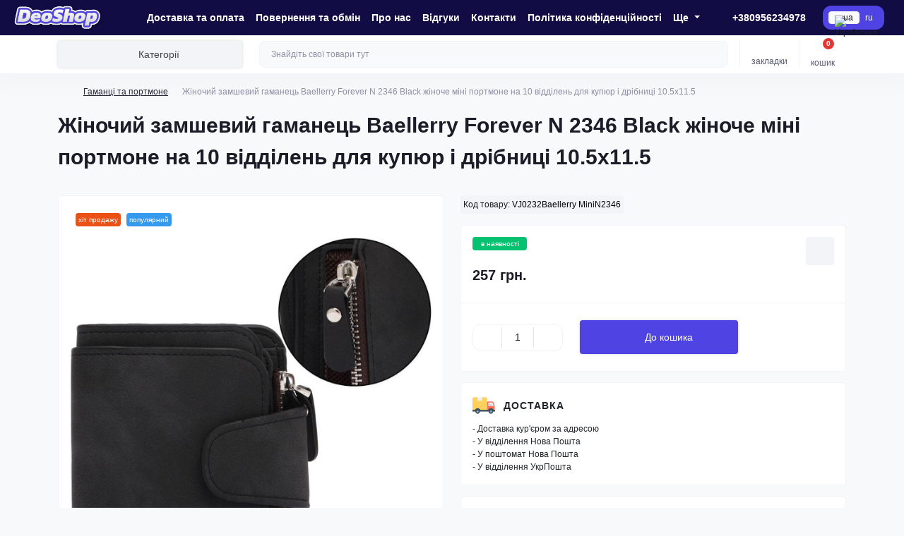

--- FILE ---
content_type: text/html; charset=utf-8
request_url: https://deoshop.com.ua/zhinochij-zamshevij-gamanec-baellerry-forever-mini-n-2346-black-zhinoche-mini-portmone-na-10-viddilen-dlja-kupjur-i-dribnici-105h115
body_size: 18517
content:
<!DOCTYPE html>
<!--[if IE]><![endif]-->
<!--[if IE 8 ]><html dir="ltr" lang="uk" class="ie8"><![endif]-->
<!--[if IE 9 ]><html dir="ltr" lang="uk" class="ie9"><![endif]-->
<!--[if (gt IE 9)|!(IE)]><!-->
<html dir="ltr" lang="uk" class="body-product">
<!--<![endif]-->
<head>
    
<meta charset="UTF-8" />
<meta name="viewport" content="width=device-width, initial-scale=1.0">
<meta http-equiv="X-UA-Compatible" content="IE=edge">
<title>Жіночий замшевий гаманець Baellerry Forever N 2346 Black жіноче міні портмоне на 10 відділень для купюр і дрібниці 10.5х11.5 • Купити в Україні • Найкраща ціна магазину DeoShop</title>
<meta property="og:title" content="Жіночий замшевий гаманець Baellerry Forever N 2346 Black жіноче міні портмоне на 10 відділень для купюр і дрібниці 10.5х11.5 • Купити в Україні • Найкраща ціна магазину DeoShop" />
<meta property="og:description" content="Жіночий замшевий гаманець Baellerry Forever N 2346 Black жіноче міні портмоне на 10 відділень для купюр і дрібниці 10.5х11.5 ⚡ 100% наявність на складі⭐ Доступна ціна ⛟️ Швидка доставка по Україні. ⭐Оплата при отриманні ➥ Перейдіть за посиланням." />
<meta property="og:site_name" content="DeoShop" />
<meta property="og:url" content="https://deoshop.com.ua/zhinochij-zamshevij-gamanec-baellerry-forever-mini-n-2346-black-zhinoche-mini-portmone-na-10-viddilen-dlja-kupjur-i-dribnici-105h115" />
<meta property="og:image" content="https://deoshop.com.ua/image/catalog/newcatalog/5069761664-zhenskij-zamshevyj-koshelek.jpg" />
<meta property="og:image:type" content="image/jpeg" />
<meta property="og:image:width" content="1000" />
<meta property="og:image:height" content="1000" />
<meta property="og:image:alt" content="Жіночий замшевий гаманець Baellerry Forever N 2346 Black жіноче міні портмоне на 10 відділень для купюр і дрібниці 10.5х11.5" />
<meta property="og:type" content="product" />
<base href="https://deoshop.com.ua/" />
<meta name="description" content="Жіночий замшевий гаманець Baellerry Forever N 2346 Black жіноче міні портмоне на 10 відділень для купюр і дрібниці 10.5х11.5 ⚡ 100% наявність на складі⭐ Доступна ціна ⛟️ Швидка доставка по Україні. ⭐Оплата при отриманні ➥ Перейдіть за посиланням." />
<meta name="keywords" content="гаманці та портмоне, жіночі, жіночий замшевий гаманець baellerry forever блакитний, 123456782, baellerry, baellerry forever гаманець baellerry forever гаманець baellerry forever, baellerry forever, гаманець baellerry, baellerry гаманець baellerry, жіночий" />
<meta name="theme-color" content="rgb(17, 13, 68)"/>
<link rel="preload" as="style" href="min/cache/8d26c8c7cc2ddea2dbed4a8bbe577aec.css?20251211150835">
<link href="min/cache/8d26c8c7cc2ddea2dbed4a8bbe577aec.css?20251211150835" rel="stylesheet" media="screen" />
<link rel="preload" as="image" href="https://deoshop.com.ua/image/cache/catalog/newcatalog/5069761664-zhenskij-zamshevyj-koshelek-600x600.jpg">
<link rel="preload" as="image" href="https://deoshop.com.ua/image/catalog/DeoShop-09-02-2024.png">

<link href="https://deoshop.com.ua/zhinochij-zamshevij-gamanec-baellerry-forever-mini-n-2346-black-zhinoche-mini-portmone-na-10-viddilen-dlja-kupjur-i-dribnici-105h115" rel="canonical" />
<link href="https://deoshop.com.ua/image/catalog/cart.png" rel="icon" />

<!-- Global site tag (gtag.js) - Google Analytics -->
<script async src="https://www.googletagmanager.com/gtag/js?id=G-LNTN21J8YZ"></script>
<script id="octAnalytics">
	window.dataLayer = window.dataLayer || [];

	function gtag(){dataLayer.push(arguments);}

	gtag('js', new Date());

	gtag('config', 'G-LNTN21J8YZ');

		gtag('config', 'AW-16652798924');
	</script>

<script id="dataFonts">
    let octFonts = localStorage.getItem('octFonts');
    if (octFonts !== null) {
        var octHead  = document.getElementsByTagName('head')[0];
        var octLink  = document.createElement('link');
        octLink.rel  = 'stylesheet';
        octLink.type = 'text/css';
        octLink.href = location.protocol + '//' + location.host + '/catalog/view/theme/oct_showcase/stylesheet/oct-fonts.css';
        octLink.media = 'all';
        octHead.appendChild(octLink);
    }
</script>
<!-- Google tag (gtag.js) -->
<script async src="https://www.googletagmanager.com/gtag/js?id=AW-11185258927"></script>



</head>
<body>
<!-- Google Tag Manager (noscript) -->
<noscript><iframe src="https://www.googletagmanager.com/ns.html?id=GTM-T9PFWZ97" height="0" width="0" style="display:none;visibility:hidden"></iframe></noscript>
<!-- End Google Tag Manager (noscript) -->
<div id="sidebar" class="sidebar d-xl-none fade">
    <button type="button" class="sc-btn sc-btn-with-icon no-btn br-4 ms-auto sc-btn-close" data-sidebar="close" aria-label="Close">
        <span class="sc-btn-icon sc-btn-icon-close"></span>
    </button>
    <div class="sidebar-header py-2 ps-4 pe-2 fw-700 dark-text d-flex align-items-center">
        <span class="sidebar-header-text">Меню</span>
    </div>
    <div id="sc_sidebar_content" class="sidebar-inner"></div>
</div>
<nav id="top">
	<div class="container-fluid container-xxl d-flex align-items-center justify-content-between h-100">
        <div class="top-left d-flex align-items-center">
                            <div id="logo" class="d-flex align-items-center justify-content-center order-1 order-xl-0">
                                            <a href="https://deoshop.com.ua/">
                            <img src="https://deoshop.com.ua/image/catalog/DeoShop-09-02-2024.png" title="DeoShop" alt="DeoShop" class="img-fluid" width="140" height="60" />
                        </a>
                                    </div>
                        <button id="mobile-menu-button" type="button" class="sc-btn sc-btn-with-icon no-btn br-4 sc-top-btn d-xl-none order-0 order-xl-1 ms-1 me-3" onclick="scSidebar('Меню', 'menu');" aria-label="Menu">
                <span class="sc-btn-icon sc-btn-icon-menu"></span>
            </button>
            <button id="mobile-search-button" type="button" class="sc-btn sc-btn-with-icon no-btn br-4 sc-top-btn d-md-none order-0 order-xl-1 me-3" onclick="scSidebar('Пошук', 'search');" aria-label="Search">
                <span class="sc-btn-icon sc-btn-icon-search"></span>
            </button>
                            <button id="mobile-locations-button" type="button" class="sc-btn sc-btn-with-icon no-btn br-4 sc-top-btn d-md-none order-2 me-3 ms-auto" onclick="scSidebar('Контакти та адреса', 'locations');" aria-label="Locations">
                    <span class="sc-btn-icon sc-btn-icon-location"></span>
                </button>
                <button type="button" class="sc-btn sc-btn-with-icon no-btn br-4 sc-top-btn d-md-none order-3" onclick="scSidebar('Меню', 'menu', 'account');" aria-label="Account">
                            <span class="sc-btn-icon sc-btn-icon-account"></span>
            </button>
                        <ul class="top-left-links list-unstyled fw-600 fsz-12 d-none d-xl-flex align-items-center">
                            <li><a href="/dostavka-oplata">Доставка та оплата</a></li>
                    <li><a href="/povernennya-ta-obmin">Повернення та обмін</a></li>
                    <li><a href="/about">Про нас</a></li>
                    <li><a href="/reviews">Відгуки</a></li>
                    <li><a href="/contacts">Контакти</a></li>
                    <li><a href="privacypolicy">Політика конфіденційності</a></li>
        
                            <li class="more-links dropdown">
                <a href="#" class="dropdown-toggle" data-bs-toggle="dropdown" aria-expanded="false">
                    Ще <span class="arrow"></span>
                </a>
                <ul class="dropdown-menu newmenu">
                                            <li><a class="dropdown-item" href="publichnoi-oferty">Публічна оферта</a></li>
                                    </ul>
            </li>
            </ul>

        </div>
        <div class="top-right d-none d-md-flex align-items-center pe-md-3">
                            <div class="sc-dropdown-box1">
                    <div class="sc-dropdown-toggle fw-700 fsz-14">+380956234978</div>
                    <div class="sc-dropdown">
                        <div class="sc-dropdown-inner br-4 p-3">
                                                            <div class="sc-dropdown-inner-title d-flex align-items-center mb-2">
                                    <img src="catalog/view/theme/oct_showcase/img/sprite.svg#include--dropdown-shedule-icon" alt="" width="24" height="24">
                                    <span class="fw-500 dark-text ms-2">Час роботи:</span>
                                </div>
                                <ul class="list-unstyled fsz-14 light-text">
                                                                            <li>Понеділок - Неділя: 09:00 - 20:00</li>
                                                                            <li>Контактна особа: Олександр Гурбич</li>
                                                                    </ul>
                                                                                        <div class="sc-header-location-phones">
                                    <div class="sc-dropdown-inner-title d-flex align-items-center mt-3 mb-2">
                                        <img src="catalog/view/theme/oct_showcase/img/sprite.svg#include--dropdown-phones-icon" alt="" width="24" height="24">
                                        <span class="fw-500 dark-text ms-2">Зателефонуйте нам:</span>
                                    </div>
                                    <ul class="list-unstyled">
                                                                                    <li class="mb-1"><a href="tel:+380956234978" class="blue-link">+380956234978</a></li>
                                                                            </ul>
                                </div>
                                                        <a href="https://deoshop.com.ua/contacts" class="sc-btn sc-btn-primary small br-4 w-100 mt-3">Перейти до контактів</a>
                        </div>
                    </div>
                </div>
                                        			    <div id="oct_desktop_language">
	<div id="language">
		<form action="https://deoshop.com.ua/index.php?route=common/language/language" class="sc-switcher d-flex align-items-center p-2 br-12 ms-3 ms-xl-4" method="post" enctype="multipart/form-data" id="form-language">
						<button type="button" class="br-4 fsz-12 d-flex align-items-center justify-content-center language-select active" name="uk-ua" title="Українська">
									<img src="catalog/language/uk-ua/uk-ua.png" alt="Українська" title="Українська" class="me-1" width="8" height="6" />
								ua
			</button>
						<button type="button" class="br-4 fsz-12 d-flex align-items-center justify-content-center language-select" name="ru-ru" title="Русский">
								ru
			</button>
						<input type="hidden" name="code" value="" />
			<input type="hidden" name="redirect" value="eyJyb3V0ZSI6InByb2R1Y3RcL3Byb2R1Y3QiLCJ1cmwiOiImcHJvZHVjdF9pZD01MDg2JnBhdGg9MjU3MCIsInByb3RvY29sIjoiMSJ9" />
		</form>
	</div>
</div>

                                </div>
	</div>
</nav>
<header class="header py-2">
    <div class="container-fluid container-xl position-relative">
        <div class="row">
            <div class="col-md-3 d-none d-xl-flex">
                <button id="menuToggleButton" type="button" class="sc-btn sc-btn-secondary br-4 py-2 px-3 w-100 fsz-14">
                    <span class="sc-btn-icon sc-btn-icon-catalog"></span>
                    <span class="sc-btn-text">Категорії</span>
                </button>
            </div>
            <div class="col-12 col-xl-9">
                <div class="d-flex align-items-center header-search-box">
                    <div class="header-search flex-grow-1 d-none d-md-block">
	<form id="search" class="position-relative">
	    <input id="input_search" type="text" name="search" value="" placeholder="Знайдіть свої товари тут" class="form-control br-8 py-2 px-3">
	    <button type="button" aria-label="Search" id="sc-search-button" class="sc-btn sc-btn-outline sc-btn-outline-secondary sc-btn-with-icon">
			<span class="sc-btn-icon sc-btn-icon-search"></span>
		</button>
		<div id="sc_livesearch_close" onclick="clearLiveSearch();" class="sc-livesearch-close d-flex align-items-center justify-content-center">
			<span></span>
		</div>
		<div id="sc_livesearch" class="sc-livesearch"></div>
	</form>
</div>



                    <div class="header-buttons d-flex justify-content-between justify-content-md-end align-items-center pe-md-3">
                        <button type="button" class="sc-btn sc-btn-with-icon no-btn d-flex flex-column justify-content-between fsz-12 align-items-center d-md-none header-buttons-catalog align-self-stretch" onclick="scSidebar('Меню', 'menu', 'menu');">
                            <span class="sc-btn-icon sc-btn-icon-catalog"></span>
                            <span class="text-lowercase">Каталог</span>
                        </button>
                                                                        <a href="https://deoshop.com.ua/compare-products" class="sc-btn sc-btn-with-icon no-btn header-buttons-compare d-flex flex-column justify-content-between fsz-12 align-items-center align-self-stretch">
                            <span class="sc-btn-icon sc-btn-icon-compare"></span>
                            <span class="text-lowercase">Порівняти</span>
                        </a>
                        <a href="https://deoshop.com.ua/wishlist" class="sc-btn sc-btn-with-icon no-btn d-flex flex-column justify-content-between header-buttons-wishlist fsz-12 align-items-center align-self-stretch">
                            <span class="sc-btn-icon sc-btn-icon-wishlist"></span>
                            <span class="text-lowercase">Закладки</span>
                        </a>
                        <button title="Кошик" id="cart" class="sc-btn sc-btn-with-icon no-btn d-flex flex-column justify-content-between header-buttons-cart fsz-12 align-items-center align-self-stretch" type="button" onclick="octPopupCart();">
    <span class="sc-btn-icon sc-btn-icon-cart"></span>
    <span class="text-lowercase">Кошик</span>
    <span class="header-buttons-cart-quantity px-1">0</span>
</button>

                    </div>
                                            <div id="sc_sidebar_locations_inner" class="d-none">
                            <div id="sc_sidebar_locations" class="d-none sidebar-locations p-3">
                                <div class="sc-location content-block active fsz-12">
                                    <div class="d-flex align-items-center">
                                        <div class="sc-location-address fw-700 dark-text pe-4 fsz-14">вулиця Незалежності, 27, Дніпро, Дніпропетровська область, 49000</div>
                                                                            </div>
                                                                            <div class="sc-location-collapsed">
                                                                                            <div class="sc-location-phones mb-3">
                                                    <span class="sidebar-main-menu-item-title fw-600 dark-text">Телефони:</span>
                                                                                                            <a href="tel:+380956234978" class="blue-link fw-500">+380956234978</a>
                                                                                                    </div>
                                                                                                                                        <div class="sc-location-shedule mb-3">
                                                    <div class="sidebar-main-menu-item-title fw-600 dark-text mb-2">Час роботи:</div>
                                                                                                            <span>Понеділок - Неділя: 09:00 - 20:00</span><br>
                                                                                                            <span>Контактна особа: Олександр Гурбич</span><br>
                                                                                                    </div>
                                            											
											                                                <div class="sc-location-phones mb-3">
                                                    <span class="sidebar-main-menu-item-title fw-600 dark-text">Email</span>
                                                   
													<ul class="list-unstyledemm ps-0">
														
															<li><a href="mailto:fishkimagaz@gmail.com" class="sc-footer-email fsz-14">fishkimagaz@gmail.com</a></li>
														
													</ul>	
                                                    
                                                </div>
                                            											
                                                                                            <div class="sc-location-map">
                                                    <div class="sidebar-main-menu-item-title fw-600 mb-3 dark-text">Схема проїзду:</div>
                                                    <div id="oct-contact-map" class="not_in"></div>
                                                </div>
                                                
                                                                                    </div>
                                                                    </div>
                                                                
                            </div>
                        </div>
                                    </div>
            </div>
        </div>
                    <div class="sc-megamenu">
            <nav>
                <ul class="sc-megamenu-list list-unstyled py-2">
                                        <li class="sc-megamenu-list-item d-flex align-items-center justify-content-between">
                        <a href="https://deoshop.com.ua/instrumenti-ta-avtotovari"  class="d-flex align-items-center flex-grow-1">
                                                        <span class="fsz-14 ps-3">Інструменти та автотовари</span>
                        </a>
                                                    <span class="sc-btn sc-btn-with-icon br-4 no-btn d-flex align-items-center justify-content-center">
                                <span class="sc-btn-icon sc-btn-icon-chevron"></span>
                            </span>
                                                                        <div class="sc-megamenu-child sc-megamenu-child-narrow">
                                                            <ul class="list-unstyled">
                                                                            <li class="fsz-14 fw-500 d-flex align-items-center justify-content-between">
                                            <a class="flex-grow-1" href="https://deoshop.com.ua/instrumenti-ta-avtotovari/fm-transmiteri">FM-трансмітери</a>
                                                                                                                                </li>
                                                                            <li class="fsz-14 fw-500 d-flex align-items-center justify-content-between">
                                            <a class="flex-grow-1" href="https://deoshop.com.ua/instrumenti-ta-avtotovari/invertori-peretvorjuvachi-naprugi">Інвертори (перетворювачі напруги)</a>
                                                                                                                                </li>
                                                                            <li class="fsz-14 fw-500 d-flex align-items-center justify-content-between">
                                            <a class="flex-grow-1" href="https://deoshop.com.ua/instrumenti-ta-avtotovari/instrumenti">Інструменти</a>
                                                                                                                                </li>
                                                                            <li class="fsz-14 fw-500 d-flex align-items-center justify-content-between">
                                            <a class="flex-grow-1" href="https://deoshop.com.ua/instrumenti-ta-avtotovari/avtoakustika">Автоакустика</a>
                                                                                                                                </li>
                                                                            <li class="fsz-14 fw-500 d-flex align-items-center justify-content-between">
                                            <a class="flex-grow-1" href="https://deoshop.com.ua/instrumenti-ta-avtotovari/avtomagnitoli">Автомагнітоли</a>
                                                                                                                                </li>
                                                                            <li class="fsz-14 fw-500 d-flex align-items-center justify-content-between">
                                            <a class="flex-grow-1" href="https://deoshop.com.ua/instrumenti-ta-avtotovari/akumuljatori-ta-zarjadni-pristroji">Акумулятори та зарядні пристрої</a>
                                                                                                                                </li>
                                                                            <li class="fsz-14 fw-500 d-flex align-items-center justify-content-between">
                                            <a class="flex-grow-1" href="https://deoshop.com.ua/instrumenti-ta-avtotovari/videorestratori">Відеореєстратори, камери, парктроник</a>
                                                                                                                                </li>
                                                                            <li class="fsz-14 fw-500 d-flex align-items-center justify-content-between">
                                            <a class="flex-grow-1" href="https://deoshop.com.ua/instrumenti-ta-avtotovari/ditjachi-avtokrisla">Дитячі автокрісла</a>
                                                                                                                                </li>
                                                                            <li class="fsz-14 fw-500 d-flex align-items-center justify-content-between">
                                            <a class="flex-grow-1" href="https://deoshop.com.ua/instrumenti-ta-avtotovari/kompresometri">Компресори</a>
                                                                                                                                </li>
                                                                            <li class="fsz-14 fw-500 d-flex align-items-center justify-content-between">
                                            <a class="flex-grow-1" href="https://deoshop.com.ua/instrumenti-ta-avtotovari/nabori-instrumentiv">Набори інструментів</a>
                                                                                                                                </li>
                                                                            <li class="fsz-14 fw-500 d-flex align-items-center justify-content-between">
                                            <a class="flex-grow-1" href="https://deoshop.com.ua/instrumenti-ta-avtotovari/testeri-ta-vimirjuvachi-avtomobilni">Тестери та вимірювачі автомобільні</a>
                                                                                                                                </li>
                                                                                                        </ul>
                                                    </div>
                                                                    </li>
                                        <li class="sc-megamenu-list-item d-flex align-items-center justify-content-between">
                        <a href="https://deoshop.com.ua/smartfoni-tv-ta-elektronika"  class="d-flex align-items-center flex-grow-1">
                                                        <span class="fsz-14 ps-3">Годинник, Радіоприймач, Камери</span>
                        </a>
                                                    <span class="sc-btn sc-btn-with-icon br-4 no-btn d-flex align-items-center justify-content-center">
                                <span class="sc-btn-icon sc-btn-icon-chevron"></span>
                            </span>
                                                                        <div class="sc-megamenu-child sc-megamenu-child-narrow">
                                                            <ul class="list-unstyled">
                                                                            <li class="fsz-14 fw-500 d-flex align-items-center justify-content-between">
                                            <a class="flex-grow-1" href="https://deoshop.com.ua/smartfoni-tv-ta-elektronika/ip-kameri">IP-камери</a>
                                                                                                                                </li>
                                                                            <li class="fsz-14 fw-500 d-flex align-items-center justify-content-between">
                                            <a class="flex-grow-1" href="https://deoshop.com.ua/smartfoni-tv-ta-elektronika/aksesuari-dlja-televizoriv">Аксесуари для телевізорів</a>
                                                                                                                                </li>
                                                                            <li class="fsz-14 fw-500 d-flex align-items-center justify-content-between">
                                            <a class="flex-grow-1" href="https://deoshop.com.ua/smartfoni-tv-ta-elektronika/trimachi">Держачі</a>
                                                                                                                                </li>
                                                                            <li class="fsz-14 fw-500 d-flex align-items-center justify-content-between">
                                            <a class="flex-grow-1" href="https://deoshop.com.ua/smartfoni-tv-ta-elektronika/navushniki-ta-aksesuari">Навушники та аксесуари</a>
                                                                                                                                </li>
                                                                            <li class="fsz-14 fw-500 d-flex align-items-center justify-content-between">
                                            <a class="flex-grow-1" href="https://deoshop.com.ua/smartfoni-tv-ta-elektronika/portativni-zarjadni-power-bank">Портативні зарядні power bank</a>
                                                                                                                                </li>
                                                                            <li class="fsz-14 fw-500 d-flex align-items-center justify-content-between">
                                            <a class="flex-grow-1" href="https://deoshop.com.ua/smartfoni-tv-ta-elektronika/smart-godinnik">Смарт-годинник</a>
                                                                                                                                </li>
                                                                            <li class="fsz-14 fw-500 d-flex align-items-center justify-content-between">
                                            <a class="flex-grow-1" href="https://deoshop.com.ua/smartfoni-tv-ta-elektronika/fitnes-brasleti">Фітнес-браслети</a>
                                                                                                                                </li>
                                                                                                        </ul>
                                                    </div>
                                                                    </li>
                                        <li class="sc-megamenu-list-item d-flex align-items-center justify-content-between">
                        <a href="https://deoshop.com.ua/dacha-sad-gorod"  class="d-flex align-items-center flex-grow-1">
                                                        <span class="fsz-14 ps-3">Дача, сад, город</span>
                        </a>
                                                    <span class="sc-btn sc-btn-with-icon br-4 no-btn d-flex align-items-center justify-content-center">
                                <span class="sc-btn-icon sc-btn-icon-chevron"></span>
                            </span>
                                                                        <div class="sc-megamenu-child sc-megamenu-child-narrow">
                                                            <ul class="list-unstyled">
                                                                            <li class="fsz-14 fw-500 d-flex align-items-center justify-content-between">
                                            <a class="flex-grow-1" href="https://deoshop.com.ua/dacha-sad-gorod/zroshuvachi">Зрошувачі</a>
                                                                                                                                </li>
                                                                            <li class="fsz-14 fw-500 d-flex align-items-center justify-content-between">
                                            <a class="flex-grow-1" href="https://deoshop.com.ua/dacha-sad-gorod/prozhektori-dlja-vulichnogo-osvitlennja">Прожектори для вуличного освітлення</a>
                                                                                                                                </li>
                                                                            <li class="fsz-14 fw-500 d-flex align-items-center justify-content-between">
                                            <a class="flex-grow-1" href="https://deoshop.com.ua/dacha-sad-gorod/shlangi">Шланги, системи поливу</a>
                                                                                                                                </li>
                                                                                                        </ul>
                                                    </div>
                                                                    </li>
                                        <li class="sc-megamenu-list-item d-flex align-items-center justify-content-between">
                        <a href="https://deoshop.com.ua/ditjachi-tovari"  class="d-flex align-items-center flex-grow-1">
                                                        <span class="fsz-14 ps-3">Дитячі товари</span>
                        </a>
                                                    <span class="sc-btn sc-btn-with-icon br-4 no-btn d-flex align-items-center justify-content-center">
                                <span class="sc-btn-icon sc-btn-icon-chevron"></span>
                            </span>
                                                                        <div class="sc-megamenu-child sc-megamenu-child-narrow">
                                                            <ul class="list-unstyled">
                                                                            <li class="fsz-14 fw-500 d-flex align-items-center justify-content-between">
                                            <a class="flex-grow-1" href="https://deoshop.com.ua/ditjachi-tovari/igrashki-dlja-pljazhu-pisochnici-ta-vannoji">Іграшки для ванної</a>
                                                                                                                                </li>
                                                                            <li class="fsz-14 fw-500 d-flex align-items-center justify-content-between">
                                            <a class="flex-grow-1" href="https://deoshop.com.ua/ditjachi-tovari/igrovi-konsoli-ta-ditjachi-pristavki">Ігрові консолі та дитячі приставки</a>
                                                                                                                                </li>
                                                                            <li class="fsz-14 fw-500 d-flex align-items-center justify-content-between">
                                            <a class="flex-grow-1" href="https://deoshop.com.ua/ditjachi-tovari/interaktivni-igrashki">Інтерактивні іграшки</a>
                                                                                                                                </li>
                                                                            <li class="fsz-14 fw-500 d-flex align-items-center justify-content-between">
                                            <a class="flex-grow-1" href="https://deoshop.com.ua/ditjachi-tovari/grafichni-plansheti">Графічні планшети</a>
                                                                                                                                </li>
                                                                            <li class="fsz-14 fw-500 d-flex align-items-center justify-content-between">
                                            <a class="flex-grow-1" href="https://deoshop.com.ua/ditjachi-tovari/ditjachi-konstruktori">Дитячі конструктори</a>
                                                                                                                                </li>
                                                                            <li class="fsz-14 fw-500 d-flex align-items-center justify-content-between">
                                            <a class="flex-grow-1" href="https://deoshop.com.ua/ditjachi-tovari/molberti-ditjachi">Мольберти дитячі</a>
                                                                                                                                </li>
                                                                            <li class="fsz-14 fw-500 d-flex align-items-center justify-content-between">
                                            <a class="flex-grow-1" href="https://deoshop.com.ua/ditjachi-tovari/igrovi-nabori">Набір для творчості</a>
                                                                                                                                </li>
                                                                            <li class="fsz-14 fw-500 d-flex align-items-center justify-content-between">
                                            <a class="flex-grow-1" href="https://deoshop.com.ua/ditjachi-tovari/radiokerovani-igrashki">Радіокеровані іграшки</a>
                                                                                                                                </li>
                                                                            <li class="fsz-14 fw-500 d-flex align-items-center justify-content-between">
                                            <a class="flex-grow-1" href="https://deoshop.com.ua/ditjachi-tovari/skarbnichki">Скарбнички</a>
                                                                                                                                </li>
                                                                                                        </ul>
                                                    </div>
                                                                    </li>
                                        <li class="sc-megamenu-list-item d-flex align-items-center justify-content-between">
                        <a href="https://deoshop.com.ua/elektronika-tehnika-ta-aksesuari"  class="d-flex align-items-center flex-grow-1">
                                                        <span class="fsz-14 ps-3">Електроніка, техніка та аксесуари</span>
                        </a>
                                                    <span class="sc-btn sc-btn-with-icon br-4 no-btn d-flex align-items-center justify-content-center">
                                <span class="sc-btn-icon sc-btn-icon-chevron"></span>
                            </span>
                                                                        <div class="sc-megamenu-child sc-megamenu-child-narrow">
                                                            <ul class="list-unstyled">
                                                                            <li class="fsz-14 fw-500 d-flex align-items-center justify-content-between">
                                            <a class="flex-grow-1" href="https://deoshop.com.ua/aksesuari-dlja-pk-i-noutbukiv">Аксесуари для ПК та ноутбуків</a>
                                                                                                                                </li>
                                                                            <li class="fsz-14 fw-500 d-flex align-items-center justify-content-between">
                                            <a class="flex-grow-1" href="https://deoshop.com.ua/akumuljatori-dlja-dbzh">Акумулятори для ДБЖ</a>
                                                                                                                                </li>
                                                                            <li class="fsz-14 fw-500 d-flex align-items-center justify-content-between">
                                            <a class="flex-grow-1" href="https://deoshop.com.ua/dzhojstiki">Джойстики</a>
                                                                                                                                </li>
                                                                            <li class="fsz-14 fw-500 d-flex align-items-center justify-content-between">
                                            <a class="flex-grow-1" href="https://deoshop.com.ua/elektronika-tehnika-ta-aksesuari/vebkameri">Екшн-камери</a>
                                                                                                                                </li>
                                                                            <li class="fsz-14 fw-500 d-flex align-items-center justify-content-between">
                                            <a class="flex-grow-1" href="https://deoshop.com.ua/klaviaturi-ta-mishi">Клавіатури та миші</a>
                                                                                                                                </li>
                                                                            <li class="fsz-14 fw-500 d-flex align-items-center justify-content-between">
                                            <a class="flex-grow-1" href="https://deoshop.com.ua/elektronika-tehnika-ta-aksesuari/kolonki-dlja-pk">Колонки для пк</a>
                                                                                                                                </li>
                                                                            <li class="fsz-14 fw-500 d-flex align-items-center justify-content-between">
                                            <a class="flex-grow-1" href="https://deoshop.com.ua/elektronika-tehnika-ta-aksesuari/lichilniki-banknot-i-detektori-valjut">Лічильники банкнот та детектори валют</a>
                                                                                                                                </li>
                                                                            <li class="fsz-14 fw-500 d-flex align-items-center justify-content-between">
                                            <a class="flex-grow-1" href="https://deoshop.com.ua/elektronika-tehnika-ta-aksesuari/mikrofoni-radiosistemi">Мікрофони</a>
                                                                                                                                </li>
                                                                            <li class="fsz-14 fw-500 d-flex align-items-center justify-content-between">
                                            <a class="flex-grow-1" href="https://deoshop.com.ua/elektronika-tehnika-ta-aksesuari/pidstavki-ta-stoliki-dlja-noutbukiv">Підставки та столики для ноутбуків</a>
                                                                                                                                </li>
                                                                            <li class="fsz-14 fw-500 d-flex align-items-center justify-content-between">
                                            <a class="flex-grow-1" href="https://deoshop.com.ua/elektronika-tehnika-ta-aksesuari/retransljatori-wi-fi">Ретранслятори Wi-Fi</a>
                                                                                                                                </li>
                                                                            <li class="fsz-14 fw-500 d-flex align-items-center justify-content-between">
                                            <a class="flex-grow-1" href="https://deoshop.com.ua/elektronika-tehnika-ta-aksesuari/habi-ta-kardrideri">Хаби та кардрідери</a>
                                                                                                                                </li>
                                                                                                        </ul>
                                                    </div>
                                                                    </li>
                                        <li class="sc-megamenu-list-item d-flex align-items-center justify-content-between">
                        <a href="https://deoshop.com.ua/pobutova-tehnika"  class="d-flex align-items-center flex-grow-1">
                                                        <span class="fsz-14 ps-3">Електротовари та аксесуари</span>
                        </a>
                                                    <span class="sc-btn sc-btn-with-icon br-4 no-btn d-flex align-items-center justify-content-center">
                                <span class="sc-btn-icon sc-btn-icon-chevron"></span>
                            </span>
                                                                        <div class="sc-megamenu-child sc-megamenu-child-narrow">
                                                            <ul class="list-unstyled">
                                                                            <li class="fsz-14 fw-500 d-flex align-items-center justify-content-between">
                                            <a class="flex-grow-1" href="https://deoshop.com.ua/pobutova-tehnika/aksesuari-do-kuleriv-dlja-vodi">Аксесуари до кулерів для води</a>
                                                                                                                                </li>
                                                                            <li class="fsz-14 fw-500 d-flex align-items-center justify-content-between">
                                            <a class="flex-grow-1" href="https://deoshop.com.ua/pobutova-tehnika/vagi-kuhonni">ваги кухонні</a>
                                                                                                                                </li>
                                                                            <li class="fsz-14 fw-500 d-flex align-items-center justify-content-between">
                                            <a class="flex-grow-1" href="https://deoshop.com.ua/pobutova-tehnika/vagi-pidlogovi">ваги підлогові</a>
                                                                                                                                </li>
                                                                            <li class="fsz-14 fw-500 d-flex align-items-center justify-content-between">
                                            <a class="flex-grow-1" href="https://deoshop.com.ua/pobutova-tehnika/vagoviste-obladnannja">Ваговимірювальне обладнання</a>
                                                                                                                                </li>
                                                                            <li class="fsz-14 fw-500 d-flex align-items-center justify-content-between">
                                            <a class="flex-grow-1" href="https://deoshop.com.ua/pobutova-tehnika/ventiljatori">Вентилятори</a>
                                                                                                                                </li>
                                                                            <li class="fsz-14 fw-500 d-flex align-items-center justify-content-between">
                                            <a class="flex-grow-1" href="https://deoshop.com.ua/pobutova-tehnika/vodonagrivachi">Водонагрівачі</a>
                                                                                                                                </li>
                                                                            <li class="fsz-14 fw-500 d-flex align-items-center justify-content-between">
                                            <a class="flex-grow-1" href="https://deoshop.com.ua/pobutova-tehnika/sendvichnici-tosteri-gril-vafelnici-mlinci">Гриль, вафельниці, млинці</a>
                                                                                                                                </li>
                                                                            <li class="fsz-14 fw-500 d-flex align-items-center justify-content-between">
                                            <a class="flex-grow-1" href="https://deoshop.com.ua/pobutova-tehnika/mikrohvilovki-elektroduhovki-elektropliti-gazovi-pliti">Електроплити</a>
                                                                                                                                </li>
                                                                            <li class="fsz-14 fw-500 d-flex align-items-center justify-content-between">
                                            <a class="flex-grow-1" href="https://deoshop.com.ua/pobutova-tehnika/zvolozhuvachi-povitrja">Зволожувачі повітря</a>
                                                                                                                                </li>
                                                                            <li class="fsz-14 fw-500 d-flex align-items-center justify-content-between">
                                            <a class="flex-grow-1" href="https://deoshop.com.ua/pobutova-tehnika/elektrochajniki-kavovarki-termopoti">Кавоварки, чайники, кавомолки</a>
                                                                                                                                </li>
                                                                            <li class="fsz-14 fw-500 d-flex align-items-center justify-content-between">
                                            <a class="flex-grow-1" href="https://deoshop.com.ua/pobutova-tehnika/mikseri-blenderi-tosteri-visokomovichavnici">Міксери, блендери, тостери, соковитискачі</a>
                                                                                                                                </li>
                                                                            <li class="fsz-14 fw-500 d-flex align-items-center justify-content-between">
                                            <a class="flex-grow-1" href="https://deoshop.com.ua/pobutova-tehnika/minikondicioneri">Міні-кондиціонери</a>
                                                                                                                                </li>
                                                                            <li class="fsz-14 fw-500 d-flex align-items-center justify-content-between">
                                            <a class="flex-grow-1" href="https://deoshop.com.ua/pobutova-tehnika/mashinki-dlja-strizhennja-kovtunciv">Машинки для стрижки катишків</a>
                                                                                                                                </li>
                                                                            <li class="fsz-14 fw-500 d-flex align-items-center justify-content-between">
                                            <a class="flex-grow-1" href="https://deoshop.com.ua/pobutova-tehnika/mashinki-dlja-strizhennja-goltvitrimeri">Машинки для стрижки,бритви,тримери</a>
                                                                                                                                </li>
                                                                            <li class="fsz-14 fw-500 d-flex align-items-center justify-content-between">
                                            <a class="flex-grow-1" href="https://deoshop.com.ua/pobutova-tehnika/obogrevateli">Обігрівачі</a>
                                                                                                                                </li>
                                                                            <li class="fsz-14 fw-500 d-flex align-items-center justify-content-between">
                                            <a class="flex-grow-1" href="https://deoshop.com.ua/pobutova-tehnika/paroochisniki-parovi-praski-vidparjuvachi">Пароочисники, парові праски, відпарювачі</a>
                                                                                                                                </li>
                                                                            <li class="fsz-14 fw-500 d-flex align-items-center justify-content-between">
                                            <a class="flex-grow-1" href="https://deoshop.com.ua/pobutova-tehnika/pilososi">Пилососи</a>
                                                                                                                                </li>
                                                                            <li class="fsz-14 fw-500 d-flex align-items-center justify-content-between">
                                            <a class="flex-grow-1" href="https://deoshop.com.ua/pobutova-tehnika/plojki-zapruzhki-dlja-volossja">Плойки, праски для волосся</a>
                                                                                                                                </li>
                                                                            <li class="fsz-14 fw-500 d-flex align-items-center justify-content-between">
                                            <a class="flex-grow-1" href="https://deoshop.com.ua/pobutova-tehnika/termometri-ta-gigrometri">Термометри та гігрометри</a>
                                                                                                                                </li>
                                                                            <li class="fsz-14 fw-500 d-flex align-items-center justify-content-between">
                                            <a class="flex-grow-1" href="https://deoshop.com.ua/pobutova-tehnika/tonometry">Тонометри, пульсоксиметри</a>
                                                                                                                                </li>
                                                                            <li class="fsz-14 fw-500 d-flex align-items-center justify-content-between">
                                            <a class="flex-grow-1" href="https://deoshop.com.ua/pobutova-tehnika/trimeri-epiljatori-depiljatori-britvi">Тримери, епілятори, депілятори, бритви</a>
                                                                                                                                </li>
                                                                            <li class="fsz-14 fw-500 d-flex align-items-center justify-content-between">
                                            <a class="flex-grow-1" href="https://deoshop.com.ua/pobutova-tehnika/feni">Фени</a>
                                                                                                                                </li>
                                                                            <li class="fsz-14 fw-500 d-flex align-items-center justify-content-between">
                                            <a class="flex-grow-1" href="https://deoshop.com.ua/pobutova-tehnika/shvejna-tehnikamashinki-dlja-kovtunciv-ta-aksesuari">Швейні машини</a>
                                                                                                                                </li>
                                                                                                        </ul>
                                                    </div>
                                                                    </li>
                                        <li class="sc-megamenu-list-item d-flex align-items-center justify-content-between">
                        <a href="https://deoshop.com.ua/zootovari"  class="d-flex align-items-center flex-grow-1">
                                                        <span class="fsz-14 ps-3">Зоотовари</span>
                        </a>
                                                    <span class="sc-btn sc-btn-with-icon br-4 no-btn d-flex align-items-center justify-content-center">
                                <span class="sc-btn-icon sc-btn-icon-chevron"></span>
                            </span>
                                                                        <div class="sc-megamenu-child sc-megamenu-child-narrow">
                                                            <ul class="list-unstyled">
                                                                            <li class="fsz-14 fw-500 d-flex align-items-center justify-content-between">
                                            <a class="flex-grow-1" href="https://deoshop.com.ua/zootovari/igrashki-dlja-tvarin">Іграшки, Лапомийки, Будиночки</a>
                                                                                                                                </li>
                                                                            <li class="fsz-14 fw-500 d-flex align-items-center justify-content-between">
                                            <a class="flex-grow-1" href="https://deoshop.com.ua/zootovari/instrumenti-dlja-grumingu-dlja-sobak">Інструменти для грумінгу для собак</a>
                                                                                                                                </li>
                                                                            <li class="fsz-14 fw-500 d-flex align-items-center justify-content-between">
                                            <a class="flex-grow-1" href="https://deoshop.com.ua/zootovari/vidljakuvachi-tvarin-i-komah">Відлякувачі тварин та комах</a>
                                                                                                                                </li>
                                                                            <li class="fsz-14 fw-500 d-flex align-items-center justify-content-between">
                                            <a class="flex-grow-1" href="https://deoshop.com.ua/zootovari/nashijniki">Нашийники</a>
                                                                                                                                </li>
                                                                            <li class="fsz-14 fw-500 d-flex align-items-center justify-content-between">
                                            <a class="flex-grow-1" href="https://deoshop.com.ua/zootovari/povidci">Поводки</a>
                                                                                                                                </li>
                                                                            <li class="fsz-14 fw-500 d-flex align-items-center justify-content-between">
                                            <a class="flex-grow-1" href="https://deoshop.com.ua/zootovari/posud-dlja-tvarin">Посуд для тварин</a>
                                                                                                                                </li>
                                                                                                        </ul>
                                                    </div>
                                                                    </li>
                                        <li class="sc-megamenu-list-item d-flex align-items-center justify-content-between">
                        <a href="https://deoshop.com.ua/Ryukzaki-Gamanci-Sumki"  class="d-flex align-items-center flex-grow-1">
                                                        <span class="fsz-14 ps-3">Рюкзаки, Гаманці, Сумки</span>
                        </a>
                                                    <span class="sc-btn sc-btn-with-icon br-4 no-btn d-flex align-items-center justify-content-center">
                                <span class="sc-btn-icon sc-btn-icon-chevron"></span>
                            </span>
                                                                        <div class="sc-megamenu-child sc-megamenu-child-narrow">
                                                            <ul class="list-unstyled">
                                                                            <li class="fsz-14 fw-500 d-flex align-items-center justify-content-between">
                                            <a class="flex-grow-1" href="https://deoshop.com.ua/gamanci-ta-portmone">Гаманці та портмоне</a>
                                                                                                                                </li>
                                                                            <li class="fsz-14 fw-500 d-flex align-items-center justify-content-between">
                                            <a class="flex-grow-1" href="https://deoshop.com.ua/Ryukzaki-Gamanci-Sumki/sumki-ta-aksesuari-zhinki">Сумки та аксесуари жінки</a>
                                                                                                                                </li>
                                                                            <li class="fsz-14 fw-500 d-flex align-items-center justify-content-between">
                                            <a class="flex-grow-1" href="https://deoshop.com.ua/Ryukzaki-Gamanci-Sumki/sumki-ta-rjukzaki">Сумки та рюкзаки</a>
                                                                                                                                </li>
                                                                                                        </ul>
                                                    </div>
                                                                    </li>
                                        <li class="sc-megamenu-list-item d-flex align-items-center justify-content-between">
                        <a href="https://deoshop.com.ua/sport-i-zahoplennja"  class="d-flex align-items-center flex-grow-1">
                                                        <span class="fsz-14 ps-3">Спорт та захоплення</span>
                        </a>
                                                    <span class="sc-btn sc-btn-with-icon br-4 no-btn d-flex align-items-center justify-content-center">
                                <span class="sc-btn-icon sc-btn-icon-chevron"></span>
                            </span>
                                                                        <div class="sc-megamenu-child sc-megamenu-child-narrow">
                                                            <ul class="list-unstyled">
                                                                            <li class="fsz-14 fw-500 d-flex align-items-center justify-content-between">
                                            <a class="flex-grow-1" href="https://deoshop.com.ua/sport-i-zahoplennja/binokli">Біноклі</a>
                                                                                                                                </li>
                                                                            <li class="fsz-14 fw-500 d-flex align-items-center justify-content-between">
                                            <a class="flex-grow-1" href="https://deoshop.com.ua/sport-i-zahoplennja/velosipedi-ta-aksesuari">Велосипеди та аксесуари</a>
                                                                                                                                </li>
                                                                            <li class="fsz-14 fw-500 d-flex align-items-center justify-content-between">
                                            <a class="flex-grow-1" href="https://deoshop.com.ua/sport-i-zahoplennja/zbilshuvalni-skla">Збільшувальне скло</a>
                                                                                                                                </li>
                                                                            <li class="fsz-14 fw-500 d-flex align-items-center justify-content-between">
                                            <a class="flex-grow-1" href="https://deoshop.com.ua/sport-i-zahoplennja/lihtari-ta-aksesuari">Ліхтарі та аксесуари</a>
                                                                                                                                </li>
                                                                            <li class="fsz-14 fw-500 d-flex align-items-center justify-content-between">
                                            <a class="flex-grow-1" href="https://deoshop.com.ua/sport-i-zahoplennja/lihtariki">Ліхтарики</a>
                                                                                                                                </li>
                                                                            <li class="fsz-14 fw-500 d-flex align-items-center justify-content-between">
                                            <a class="flex-grow-1" href="https://deoshop.com.ua/sport-i-zahoplennja/naduvni-mebli-ta-aksesuari">Надувні меблі та аксесуари</a>
                                                                                                                                </li>
                                                                            <li class="fsz-14 fw-500 d-flex align-items-center justify-content-between">
                                            <a class="flex-grow-1" href="https://deoshop.com.ua/sport-i-zahoplennja/posud-dlja-vidpochinku-ta-turizmu">Посуд для відпочинку та туризму</a>
                                                                                                                                </li>
                                                                            <li class="fsz-14 fw-500 d-flex align-items-center justify-content-between">
                                            <a class="flex-grow-1" href="https://deoshop.com.ua/sport-i-zahoplennja/trenazheri-ta-fitnes">Тренажери та фітнес</a>
                                                                                                                                </li>
                                                                            <li class="fsz-14 fw-500 d-flex align-items-center justify-content-between">
                                            <a class="flex-grow-1" href="https://deoshop.com.ua/sport-i-zahoplennja/trenazheri-miostimuljatori-ta-pojasa">Тренажери, міостимулятори та пояси</a>
                                                                                                                                </li>
                                                                            <li class="fsz-14 fw-500 d-flex align-items-center justify-content-between">
                                            <a class="flex-grow-1" href="https://deoshop.com.ua/sport-i-zahoplennja/turistichni-kilimki">Туристичні килимки</a>
                                                                                                                                </li>
                                                                            <li class="fsz-14 fw-500 d-flex align-items-center justify-content-between">
                                            <a class="flex-grow-1" href="https://deoshop.com.ua/sport-i-zahoplennja/fitnes-ta-aerobika">Фітнес та аеробіка</a>
                                                                                                                                </li>
                                                                                                        </ul>
                                                    </div>
                                                                    </li>
                                        <li class="sc-megamenu-list-item d-flex align-items-center justify-content-between">
                        <a href="https://deoshop.com.ua/tovari-dlja-domu"  class="d-flex align-items-center flex-grow-1">
                                                        <span class="fsz-14 ps-3">Товари для дому</span>
                        </a>
                                                    <span class="sc-btn sc-btn-with-icon br-4 no-btn d-flex align-items-center justify-content-center">
                                <span class="sc-btn-icon sc-btn-icon-chevron"></span>
                            </span>
                                                                        <div class="sc-megamenu-child sc-megamenu-child-narrow">
                                                            <ul class="list-unstyled">
                                                                            <li class="fsz-14 fw-500 d-flex align-items-center justify-content-between">
                                            <a class="flex-grow-1" href="https://deoshop.com.ua/mnosti-dlja-oliji-abo-octu">Ємності для олії або оцту</a>
                                                                                                                                </li>
                                                                            <li class="fsz-14 fw-500 d-flex align-items-center justify-content-between">
                                            <a class="flex-grow-1" href="https://deoshop.com.ua/tovari-dlja-domu/aksesuari-dlja-vzuttja">Аксесуари для взуття</a>
                                                                                                                                </li>
                                                                            <li class="fsz-14 fw-500 d-flex align-items-center justify-content-between">
                                            <a class="flex-grow-1" href="https://deoshop.com.ua/tovari-dlja-domu/vishalki-stijki-dlja-odjagu">Вішалки, стійки для одягу</a>
                                                                                                                                </li>
                                                                            <li class="fsz-14 fw-500 d-flex align-items-center justify-content-between">
                                            <a class="flex-grow-1" href="https://deoshop.com.ua/tovari-dlja-domu/vakuumni-paketi">Вакуумні пакети</a>
                                                                                                                                </li>
                                                                            <li class="fsz-14 fw-500 d-flex align-items-center justify-content-between">
                                            <a class="flex-grow-1" href="https://deoshop.com.ua/tovari-dlja-domu/vanna-kimnata">Ванна кімната</a>
                                                                                                                                </li>
                                                                            <li class="fsz-14 fw-500 d-flex align-items-center justify-content-between">
                                            <a class="flex-grow-1" href="https://deoshop.com.ua/tovari-dlja-domu/godinnik">Годинник</a>
                                                                                                                                </li>
                                                                            <li class="fsz-14 fw-500 d-flex align-items-center justify-content-between">
                                            <a class="flex-grow-1" href="https://deoshop.com.ua/tovari-dlja-domu/godinnik-ta-termometri">Годинники та термометри</a>
                                                                                                                                </li>
                                                                            <li class="fsz-14 fw-500 d-flex align-items-center justify-content-between">
                                            <a class="flex-grow-1" href="https://deoshop.com.ua/tovari-dlja-domu/domofoni-ta-telefoni-signalizaciji">Дверні дзвінки, сигналізації</a>
                                                                                                                                </li>
                                                                            <li class="fsz-14 fw-500 d-flex align-items-center justify-content-between">
                                            <a class="flex-grow-1" href="https://deoshop.com.ua/dozatori-dlja-mila">Дозатори для мила</a>
                                                                                                                                </li>
                                                                            <li class="fsz-14 fw-500 d-flex align-items-center justify-content-between">
                                            <a class="flex-grow-1" href="https://deoshop.com.ua/tovari-dlja-domu/zasobi-zahistu-vid-komah">Засоби захисту від комах</a>
                                                                                                                                </li>
                                                                            <li class="fsz-14 fw-500 d-flex align-items-center justify-content-between">
                                            <a class="flex-grow-1" href="https://deoshop.com.ua/kameri-videosposterezhennja">Камери відеоспостереження</a>
                                                                                                                                </li>
                                                                            <li class="fsz-14 fw-500 d-flex align-items-center justify-content-between">
                                            <a class="flex-grow-1" href="https://deoshop.com.ua/tovari-dlja-domu/komplektujuchi-dlja-zmishuvachiv">Комплектуючі для змішувачів</a>
                                                                                                                                </li>
                                                                            <li class="fsz-14 fw-500 d-flex align-items-center justify-content-between">
                                            <a class="flex-grow-1" href="https://deoshop.com.ua/kuhonni-nabori">Кухонні набори</a>
                                                                                                                                </li>
                                                                            <li class="fsz-14 fw-500 d-flex align-items-center justify-content-between">
                                            <a class="flex-grow-1" href="https://deoshop.com.ua/nozhi-kuhonni">Кухонні ножі</a>
                                                                                                                                </li>
                                                                            <li class="fsz-14 fw-500 d-flex align-items-center justify-content-between">
                                            <a class="flex-grow-1" href="https://deoshop.com.ua/tovari-dlja-domu/mjasorubki-kuhonni-kombajni-podribnjuvachi-choperi">М'ясорубки, подрібнювачі</a>
                                                                                                                                </li>
                                                                            <li class="fsz-14 fw-500 d-flex align-items-center justify-content-between">
                                            <a class="flex-grow-1" href="https://deoshop.com.ua/nichniki">Нічники</a>
                                                                                                                                </li>
                                                                            <li class="fsz-14 fw-500 d-flex align-items-center justify-content-between">
                                            <a class="flex-grow-1" href="https://deoshop.com.ua/nastilni-lampi">Настільні лампи</a>
                                                                                                                                </li>
                                                                            <li class="fsz-14 fw-500 d-flex align-items-center justify-content-between">
                                            <a class="flex-grow-1" href="https://deoshop.com.ua/pidstavki-trimachi">Підставки, тримачі</a>
                                                                                                                                </li>
                                                                            <li class="fsz-14 fw-500 d-flex align-items-center justify-content-between">
                                            <a class="flex-grow-1" href="https://deoshop.com.ua/podushki">Подушки</a>
                                                                                                                                </li>
                                                                            <li class="fsz-14 fw-500 d-flex align-items-center justify-content-between">
                                            <a class="flex-grow-1" href="https://deoshop.com.ua/posud-dlja-sushi">Посуд для суші</a>
                                                                                                                                </li>
                                                                            <li class="fsz-14 fw-500 d-flex align-items-center justify-content-between">
                                            <a class="flex-grow-1" href="https://deoshop.com.ua/priladdja-dlja-specij">Приладдя для спецій</a>
                                                                                                                                </li>
                                                                            <li class="fsz-14 fw-500 d-flex align-items-center justify-content-between">
                                            <a class="flex-grow-1" href="https://deoshop.com.ua/tovari-dlja-domu/rozumni-vimikachi">Розумні вимикачі</a>
                                                                                                                                </li>
                                                                            <li class="fsz-14 fw-500 d-flex align-items-center justify-content-between">
                                            <a class="flex-grow-1" href="https://deoshop.com.ua/tovari-dlja-domu/rozumni-rozetki">Розумні розетки</a>
                                                                                                                                </li>
                                                                            <li class="fsz-14 fw-500 d-flex align-items-center justify-content-between">
                                            <a class="flex-grow-1" href="https://deoshop.com.ua/tovari-dlja-domu/rozumne-osvitlennja">Розумне освітлення</a>
                                                                                                                                </li>
                                                                            <li class="fsz-14 fw-500 d-flex align-items-center justify-content-between">
                                            <a class="flex-grow-1" href="https://deoshop.com.ua/tovari-dlja-domu/ruchni-sokovichavnici">Ручні соковитискачі</a>
                                                                                                                                </li>
                                                                            <li class="fsz-14 fw-500 d-flex align-items-center justify-content-between">
                                            <a class="flex-grow-1" href="https://deoshop.com.ua/tovari-dlja-domu/nichniki-svitilniki-proktori-diskoshari">Світильники, проектори, дискошари</a>
                                                                                                                                </li>
                                                                            <li class="fsz-14 fw-500 d-flex align-items-center justify-content-between">
                                            <a class="flex-grow-1" href="https://deoshop.com.ua/tovari-dlja-domu/svitlodiodna-strichka">Світлодіодна стрічка</a>
                                                                                                                                </li>
                                                                            <li class="fsz-14 fw-500 d-flex align-items-center justify-content-between">
                                            <a class="flex-grow-1" href="https://deoshop.com.ua/tovari-dlja-domu/skovorodi">Сковороди</a>
                                                                                                                                </li>
                                                                            <li class="fsz-14 fw-500 d-flex align-items-center justify-content-between">
                                            <a class="flex-grow-1" href="https://deoshop.com.ua/tovari-dlja-domu/sushinnja-j-organajzeri-dlja-posudu">Сушіння та органайзери для посуду</a>
                                                                                                                                </li>
                                                                            <li class="fsz-14 fw-500 d-flex align-items-center justify-content-between">
                                            <a class="flex-grow-1" href="https://deoshop.com.ua/tovari-dlja-domu/termosi-ta-pljashki">Термоси та пляшки</a>
                                                                                                                                </li>
                                                                            <li class="fsz-14 fw-500 d-flex align-items-center justify-content-between">
                                            <a class="flex-grow-1" href="https://deoshop.com.ua/tovari-dlja-domu/tertki-ovocherizki">Тертки, овочерізки</a>
                                                                                                                                </li>
                                                                            <li class="fsz-14 fw-500 d-flex align-items-center justify-content-between">
                                            <a class="flex-grow-1" href="https://deoshop.com.ua/tovari-dlja-domu/formi-ta-listi-dlja-vipichki">Форми та листи для випічки</a>
                                                                                                                                </li>
                                                                            <li class="fsz-14 fw-500 d-flex align-items-center justify-content-between">
                                            <a class="flex-grow-1" href="https://deoshop.com.ua/tovari-dlja-domu/harchovi-kontejneri">Харчові контейнери, Ланч бокси</a>
                                                                                                                                </li>
                                                                            <li class="fsz-14 fw-500 d-flex align-items-center justify-content-between">
                                            <a class="flex-grow-1" href="https://deoshop.com.ua/tovari-dlja-domu/chashki">Чашки</a>
                                                                                                                                </li>
                                                                            <li class="fsz-14 fw-500 d-flex align-items-center justify-content-between">
                                            <a class="flex-grow-1" href="https://deoshop.com.ua/tovari-dlja-domu/viniki-ta-schitki">Щітки та швабри</a>
                                                                                                                                </li>
                                                                                                        </ul>
                                                    </div>
                                                                    </li>
                                        <li class="sc-megamenu-list-item d-flex align-items-center justify-content-between">
                        <a href="https://deoshop.com.ua/krasa-ta-zdorovja"  class="d-flex align-items-center flex-grow-1">
                                                        <span class="fsz-14 ps-3">краса та здоров'я</span>
                        </a>
                                                    <span class="sc-btn sc-btn-with-icon br-4 no-btn d-flex align-items-center justify-content-center">
                                <span class="sc-btn-icon sc-btn-icon-chevron"></span>
                            </span>
                                                                        <div class="sc-megamenu-child sc-megamenu-child-narrow">
                                                            <ul class="list-unstyled">
                                                                            <li class="fsz-14 fw-500 d-flex align-items-center justify-content-between">
                                            <a class="flex-grow-1" href="https://deoshop.com.ua/krasa-ta-zdorovja/bandazhi">Бандажі</a>
                                                                                                                                </li>
                                                                            <li class="fsz-14 fw-500 d-flex align-items-center justify-content-between">
                                            <a class="flex-grow-1" href="https://deoshop.com.ua/krasa-ta-zdorovja/bjustgalteri">Бюстгалтери</a>
                                                                                                                                </li>
                                                                            <li class="fsz-14 fw-500 d-flex align-items-center justify-content-between">
                                            <a class="flex-grow-1" href="https://deoshop.com.ua/krasa-ta-zdorovja/voskoplavi">Воскоплави</a>
                                                                                                                                </li>
                                                                            <li class="fsz-14 fw-500 d-flex align-items-center justify-content-between">
                                            <a class="flex-grow-1" href="https://deoshop.com.ua/krasa-ta-zdorovja/vse-dlja-shudnennja">Все для схуднення</a>
                                                                                                                                </li>
                                                                            <li class="fsz-14 fw-500 d-flex align-items-center justify-content-between">
                                            <a class="flex-grow-1" href="https://deoshop.com.ua/krasa-ta-zdorovja/dzerkala-kosmetichni">Дзеркала косметичні</a>
                                                                                                                                </li>
                                                                            <li class="fsz-14 fw-500 d-flex align-items-center justify-content-between">
                                            <a class="flex-grow-1" href="https://deoshop.com.ua/krasa-ta-zdorovja/dogljad-za-volossjam">Догляд за волоссям</a>
                                                                                                                                </li>
                                                                            <li class="fsz-14 fw-500 d-flex align-items-center justify-content-between">
                                            <a class="flex-grow-1" href="https://deoshop.com.ua/krasa-ta-zdorovja/zasobi-dlja-vibiljuvannja-zubiv">Засоби для відбілювання зубів</a>
                                                                                                                                </li>
                                                                            <li class="fsz-14 fw-500 d-flex align-items-center justify-content-between">
                                            <a class="flex-grow-1" href="https://deoshop.com.ua/krasa-ta-zdorovja/zubni-schitki-irigatori-ta-nasadki">Зубні щітки, іригатори</a>
                                                                                                                                </li>
                                                                            <li class="fsz-14 fw-500 d-flex align-items-center justify-content-between">
                                            <a class="flex-grow-1" href="https://deoshop.com.ua/krasa-ta-zdorovja/korseti">Корсети</a>
                                                                                                                                </li>
                                                                            <li class="fsz-14 fw-500 d-flex align-items-center justify-content-between">
                                            <a class="flex-grow-1" href="https://deoshop.com.ua/krasa-ta-zdorovja/kosmetichni-priladi">Косметичні прилади</a>
                                                                                                                                </li>
                                                                            <li class="fsz-14 fw-500 d-flex align-items-center justify-content-between">
                                            <a class="flex-grow-1" href="https://deoshop.com.ua/krasa-ta-zdorovja/kosmetologichni-priladi">Косметологічні прилади</a>
                                                                                                                                </li>
                                                                            <li class="fsz-14 fw-500 d-flex align-items-center justify-content-between">
                                            <a class="flex-grow-1" href="https://deoshop.com.ua/krasa-ta-zdorovja/masazheri">Масажери</a>
                                                                                                                                </li>
                                                                            <li class="fsz-14 fw-500 d-flex align-items-center justify-content-between">
                                            <a class="flex-grow-1" href="https://deoshop.com.ua/krasa-ta-zdorovja/nabori-dlja-manikjuru-ta-pedikjuru">Набори для манікюру та педикюру</a>
                                                                                                                                </li>
                                                                            <li class="fsz-14 fw-500 d-flex align-items-center justify-content-between">
                                            <a class="flex-grow-1" href="https://deoshop.com.ua/krasa-ta-zdorovja/nabori-kosmetiki">Набори косметики</a>
                                                                                                                                </li>
                                                                            <li class="fsz-14 fw-500 d-flex align-items-center justify-content-between">
                                            <a class="flex-grow-1" href="https://deoshop.com.ua/krasa-ta-zdorovja/organajzer-dlja-kosmetiki">Органайзер для косметики</a>
                                                                                                                                </li>
                                                                            <li class="fsz-14 fw-500 d-flex align-items-center justify-content-between">
                                            <a class="flex-grow-1" href="https://deoshop.com.ua/krasa-ta-zdorovja/ortopedichni-tovari">Ортопедичні товари</a>
                                                                                                                                </li>
                                                                            <li class="fsz-14 fw-500 d-flex align-items-center justify-content-between">
                                            <a class="flex-grow-1" href="https://deoshop.com.ua/krasa-ta-zdorovja/priladi-dlja-manikjuru-ta-pedikjuru">Прилади для манікюру та педикюру</a>
                                                                                                                                </li>
                                                                            <li class="fsz-14 fw-500 d-flex align-items-center justify-content-between">
                                            <a class="flex-grow-1" href="https://deoshop.com.ua/krasa-ta-zdorovja/sluhovi-aparati">Слухові апарати</a>
                                                                                                                                </li>
                                                                            <li class="fsz-14 fw-500 d-flex align-items-center justify-content-between">
                                            <a class="flex-grow-1" href="https://deoshop.com.ua/trostini">Тростини</a>
                                                                                                                                </li>
                                                                            <li class="fsz-14 fw-500 d-flex align-items-center justify-content-between">
                                            <a class="flex-grow-1" href="https://deoshop.com.ua/krasa-ta-zdorovja/frezeri-dlja-manikjuru-ta-pedikjuru">Фрезери для манікюру та педикюру</a>
                                                                                                                                </li>
                                                                                                        </ul>
                                                    </div>
                                                                    </li>
                                    </ul>
            </nav>
        </div>
        
    
    </div>
</header>

<div id="product-product" class="container-fluid container-lg flex-grow-1 sc-product mobile-no-gutters">
    <nav aria-label="breadcrumb">
	<ul class="breadcrumb sc-breadcrumb fsz-12">
						<li class="breadcrumb-item sc-breadcrumb-item"><a href="https://deoshop.com.ua/" aria-label="Breadcrumb"><i class="fa fa-home"></i></a></li>
								<li class="breadcrumb-item sc-breadcrumb-item"><a href="https://deoshop.com.ua/gamanci-ta-portmone" aria-label="Breadcrumb">Гаманці та портмоне</a></li>
								<li class="breadcrumb-item sc-breadcrumb-item">Жіночий замшевий гаманець Baellerry Forever N 2346 Black жіноче міні портмоне на 10 відділень для купюр і дрібниці 10.5х11.5</li>
				</ul>
</nav>


    <div class="content-top-box"></div>
        <main class="main">
        <div class="row">
            <div class="col-12 sc-page-title pb-3">
                <h1>Жіночий замшевий гаманець Baellerry Forever N 2346 Black жіноче міні портмоне на 10 відділень для купюр і дрібниці 10.5х11.5</h1>
            </div>
        </div>
        <div id="content" class="row">
            <div class="col-12 sc-product-tabs-box sticky-md-top">
                <div id="oct-tabs" class="sc-product-tabs d-flex align-items-stretch w-100">
                    <div data-tab-target=".breadcrumb" class="sc-product-tab d-flex align-items-center justify-content-center active">
                        <img src="catalog/view/theme/oct_showcase/img/sprite.svg#include--product-tab-info-icon" alt="" width="24" height="24">
                        <span class="sc-product-tab-title ps-2 fsz-14">Все про товар</span>
                    </div>
                                                                                                                    </div>
                
            </div>
            <div id="productImages" class="col-lg-6 mt-md-3">
                <div class="content-block sc-product-images px-0 pt-3 pt-md-4 mobile-no-radius no-hover-shadow sticky-md-top">
                    <div class="sc-module-stickers d-flex align-items-center justify-content-between mb-3 px-3 px-md-4">
                        <div class="sc-module-stickers-left d-flex align-items-center">
                                                                                                                                                                    <div class="sc-module-sticker br-4 fsz-10 fw-500 sc-module-sticker-stickers_bestseller">
                                            Хіт продажу
                                        </div>
                                                                                                                                                <div class="sc-module-sticker br-4 fsz-10 fw-500 sc-module-sticker-stickers_popular">
                                            Популярний
                                        </div>
                                                                                                                        </div>
                        <div class="sc-module-sticker br-4 fsz-10 fw-500 sc-module-sticker-green">В наявності</div>
                    </div>
                                                                        <div class="sc-product-images-main px-3">
                                <div class="sc-product-images-slide pb-3 pb-md-4">
                                    <a href="https://deoshop.com.ua/image/cache/catalog/newcatalog/5069761664-zhenskij-zamshevyj-koshelek-600x600.jpg" class="oct-gallery d-block" onclick="return false;">
                                        <img src="https://deoshop.com.ua/image/cache/catalog/newcatalog/5069761664-zhenskij-zamshevyj-koshelek-600x600.jpg" class="d-block mx-auto" alt="Жіночий замшевий гаманець Baellerry Forever N 2346 Black жіноче міні портмоне на 10 відділень для купюр і дрібниці 10.5х11.5" title="Жіночий замшевий гаманець Baellerry Forever N 2346 Black жіноче міні портмоне на 10 відділень для купюр і дрібниці 10.5х11.5" width="600" height="600" />
                                    </a>
                                </div>
                                                                                                                                                                                                                                                        <div class="sc-product-images-slide pb-3 pb-md-4">
                                            <a href="https://deoshop.com.ua/image/cache/catalog/newcatalog/5069761667-zhenskij-zamshevyj-koshelek-600x600.jpg" class="oct-gallery d-block" onclick="return false;">
                                                <img src="https://deoshop.com.ua/image/cache/catalog/newcatalog/5069761667-zhenskij-zamshevyj-koshelek-600x600.jpg" class="d-block mx-auto" alt="Жіночий замшевий гаманець Baellerry Forever N 2346 Black жіноче міні портмоне на 10 відділень для купюр і дрібниці 10.5х11.5" title="Жіночий замшевий гаманець Baellerry Forever N 2346 Black жіноче міні портмоне на 10 відділень для купюр і дрібниці 10.5х11.5" width="600" height="600" />
                                            </a>
                                        </div>
                                                                                                </div>
                                                                            <div class="sc-product-images-additional mt-xxl-3 d-none d-md-flex align-items-stretch">
                                                                                                        <a class="sc-product-images-additional-item" href="https://deoshop.com.ua/image/cache/catalog/newcatalog/5069761664-zhenskij-zamshevyj-koshelek-600x600.jpg" onClick="return false;" data-href="https://deoshop.com.ua/image/cache/catalog/newcatalog/5069761664-zhenskij-zamshevyj-koshelek-600x600.jpg">
                                        <img src="https://deoshop.com.ua/image/cache/catalog/newcatalog/5069761664-zhenskij-zamshevyj-koshelek-40x60.jpg" title="Жіночий замшевий гаманець Baellerry Forever N 2346 Black жіноче міні портмоне на 10 відділень для купюр і дрібниці 10.5х11.5" alt="Жіночий замшевий гаманець Baellerry Forever N 2346 Black жіноче міні портмоне на 10 відділень для купюр і дрібниці 10.5х11.5" width="40" height="60" />
                                    </a>
                                                                                                        <a class="sc-product-images-additional-item" href="https://deoshop.com.ua/image/cache/catalog/newcatalog/5069761667-zhenskij-zamshevyj-koshelek-600x600.jpg" onClick="return false;" data-href="https://deoshop.com.ua/image/cache/catalog/newcatalog/5069761667-zhenskij-zamshevyj-koshelek-600x600.jpg">
                                        <img src="https://deoshop.com.ua/image/cache/catalog/newcatalog/5069761667-zhenskij-zamshevyj-koshelek-40x60.jpg" title="Жіночий замшевий гаманець Baellerry Forever N 2346 Black жіноче міні портмоне на 10 відділень для купюр і дрібниці 10.5х11.5" alt="Жіночий замшевий гаманець Baellerry Forever N 2346 Black жіноче міні портмоне на 10 відділень для купюр і дрібниці 10.5х11.5" width="40" height="60" />
                                    </a>
                                                            </div>
                                                
                                    </div>
            </div>
            <div id="product" class="col-lg-6 mt-3">
                <div class="sc-product-info d-flex flex-column flex-md-row flex-lg-column flex-xl-row align-items-start align-items-md-center align-items-lg-start align-items-xl-center justify-content-between fsz-12 light-text">
                    <div class="sc-product-info-left d-flex align-items-center w-100 w-md-auto justify-content-between justify-content-md-start">
                                                    <div class="sc-product-info-item p-1 br-4">
                                <span class="dark-text">Код товару:</span> VJ0232Baellerry MiniN2346
                            </div>
                                                                    </div>
                                    </div>
                <div class="content-block sc-product-actions mt-3 p-0 mobile-no-radius no-hover-shadow">
                    <div class="sc-product-actions-top d-flex justify-content-between p-3 pb-4 with-border">
                        <div class="sc-product-actions-top-left">
                            <div class="sc-module-sticker br-4 fsz-10 fw-500 sc-module-sticker-green">В наявності</div>
                                                                                        <div class="sc-module-price-box pt-3">
                                                                            <div class="sc-module-price fw-800 dark-text mt-1 fsz-20">257 грн.</div>
                                                                                                                                                                                                                                                                                            </div>
                                                                                                            </div>
                        <div class="sc-product-actions-top-right d-flex align-items-start gap-2">
                            <button type="button" class="sc-btn sc-btn-secondary sc-btn-with-icon br-4 sc-wishlist-btn" onclick="wishlist.add('5086');" title="В закладки" aria-label="Wishlist button">
                                <span class="sc-btn-icon sc-btn-icon-wishlist"></span>
                            </button>
                            <button type="button" class="sc-btn sc-btn-secondary sc-btn-with-icon br-4 sc-compare-btn" onclick="compare.add('5086');" title="До порівняння" aria-label="Compare button">
                                <span class="sc-btn-icon sc-btn-icon-compare"></span>
                            </button>
                        </div>
                    </div>
                                            <div class="sc-product-actions-middle px-3 py-4">
                                                        <div class="sc-product-buttons d-flex align-items-center">
                                <div class="sc-module-quantity d-flex align-items-center justify-content-center py-1 br-12">
                                    <button type="button" aria-label="Minus" class="sc-module-quantity-btn d-flex align-items-center justify-content-center" onclick="updateValueProduct(true, false, false);">
                                        <span class="minus"></span>
                                    </button>
                                    <input type="text" class="form-control" name="quantity" value="1" id="input-quantity" aria-label="Quantity"/>
                                    <button type="button" aria-label="Plus" class="sc-module-quantity-btn d-flex align-items-center justify-content-center" onclick="updateValueProduct(false, true, false);">
                                        <span class="plus"></span>
                                    </button>
                                    <input type="hidden" name="product_id" value="5086"/>
                                    <input type="hidden" id="min-product-quantity" value="1" name="min_quantity">
                                    <input type="hidden" id="max-product-quantity" value="100" name="max_quantity">
                                </div>
                                <button type="button" id="button-cart" data-loading-text="Завантаження..." class="sc-btn sc-btn-primary br-4 ">
                                    <img src="catalog/view/theme/oct_showcase/img/sprite.svg#include--btn-cart-icon" alt="" width="20" height="20" class="sc-btn-icon sc-btn-icon-cart-img">
                                    <span class="sc-btn-text">До кошика</span>
                                </button>
                            </div>
                        </div>
                        
                                    </div>
                                 
                
                                            <div class="sc-product-content-advantages d-flex flex-column flex-md-row flex-lg-column pb-lg-3 g-3">
                                                                    <div class="sc-product-content-advantages-item">
                                        <div class="d-flex align-items-center">
                                            <img src="image/catalog/remarket/delivery-truck.png" alt="" width="32" height="32" />
                                            <a href="javascript:;"  data-rel="6"  class="sc-product-content-advantages-item-title text-uppercase fsz-14 fw-600 agree">Доставка</a>
                                        </div>
                                        <div class="sc-product-content-advantages-item-text fsz-12 mt-2">
                                            - Доставка кур'єром за адресою<br />
- У відділення Нова Пошта<br />
- У поштомат Нова Пошта<br />
- У відділення УкрПошта
                                        </div>
                                    </div>
                                                                    <div class="sc-product-content-advantages-item">
                                        <div class="d-flex align-items-center">
                                            <img src="image/catalog/remarket/payment-method.png" alt="" width="32" height="32" />
                                            <a href="javascript:;"  data-rel="3"  class="sc-product-content-advantages-item-title text-uppercase fsz-14 fw-600 agree">Оплата</a>
                                        </div>
                                        <div class="sc-product-content-advantages-item-text fsz-12 mt-2">
                                            - Онлайн-оплата<br />
- Оплата при отриманні<br />
- Оплата на картку
                                        </div>
                                    </div>
                                                            </div>
                                        
                
            </div>
            <div class="sc-product-content col-12">
                <div class="row g-0">
                    <div class="col-lg-8 col-xl-9 sc-product-content-left py-3 py-lg-4 order-1 order-lg-0">
                                                    <div class="sc-product-content-description pb-4 mb-md-4 px-3 px-lg-4">
                                <div class="sc-product-content-title d-flex align-items-center">
                                    <div class="sc-product-content-title-icon d-flex align-items-center justify-content-center br-4">
                                        <img src="catalog/view/theme/oct_showcase/img/sprite.svg#include--product-content-description-icon" alt="" width="16" height="16">
                                    </div>
                                    <span class="fsz-24 fw-600 dark-text">Опис</span>
                                </div>
                                <div class="sc-product-content-text dark-text fsz-14 mt-3">
                                    <div class="active fn_switch hidden-md-up mobile_tab_navigation">
<h2 class="mobile_tab_title"><span>Жіночий замшевий гаманець Baellerry Forever N 2346 Black жіноче міні портмоне на 10 відділень для купюр і дрібниці 10.5х11.5</span></h2>
</div>
<div class="mobile_tab__content">
<div class="block__description block__description--style">
<div class="ck-alert">
<div class="ck-alert">
<p style="text-align:left"><span style="color:#000000;font-size:14px">Портмоне Baellerry Forever N2346-елегантний, стильний аксесуар з великим вибором кольорів, в якому передбачені 14 відділень під банківські картки, 2 Відділення під права, 5 невеликих відділень під купюри і 1 велике відділення на блискавці під телефон.</span></p>
<p style="text-align:left"><span style="color:#000000;font-size:14px">Це найкрасивіший гаманець з трендового серії Forever. У ньому використовується якісна штучна замша, з хорошими колірними рішеннями. Цей гаманець не тільки із зручністю розмістить найнеобхідніше в собі, він буде звертати на себе увагу вашого оточення.</span></p>
<p><span style="color:#000000;font-size:18px"><strong>Перевага:</strong></span></p>
</div>
<ul style="list-style-type:square">
<li><span style="color:#000000;font-size:14px">Якісний, стійкий матеріал</span></li>
<li><span style="color:#000000;font-size:14px">Цікавий дизайн який підійде під будь-який стиль</span></li>
<li><span style="color:#000000;font-size:14px">Універсальність&nbsp;</span></li>
<li><span style="color:#000000;font-size:14px">Компактні розміри&nbsp;</span></li>
<li><span style="color:#000000;font-size:14px">Стане відмінним подарунком з будь-якого приводу</span></li>
</ul>
<span style="color:#000000;font-size:18px"><strong>Характеристика:</strong></span>
<ul>
<li><span style="color:#000000;font-size:14px">Матеріал: PU замша,</span></li>
<li><span style="color:#000000;font-size:14px">Колір: Чорний,</span></li>
<li><span style="color:#000000;font-size:14px">Розміри: 10.5 х 11.5 х 2.5 см,</span></li>
<li><span style="color:#000000;font-size:14px">6 відділень під банківські картки,</span></li>
<li><span style="color:#000000;font-size:14px">1 відділення під права,</span></li>
<li><span style="color:#000000;font-size:14px">1 маленьке приховане відділення,</span></li>
<li><span style="color:#000000;font-size:14px">1 велике відділення під купюри,</span></li>
<li><span style="color:#000000;font-size:14px">1 відділення на блискавці під дрібниці.</span></li>
</ul>
<span style="color:#000000;font-size:18px"><strong>Комплектація:</strong></span>
<ol>
<li><span style="color:#000000;font-size:14px">Гаманець Baellerry Forever;</span></li>
<li><span style="color:#000000;font-size:14px">Упаковка.</span></li>
</ol>
</div>
</div>
</div><p style="text-align:center"><img class='img-fluid' alt="" src="
https://images.prom.ua/5323963596_zhenskij-zamshevyj-koshelek.jpg"/></p> <p style="text-align:center"><img class='img-fluid' alt="" src="
 https://images.prom.ua/5323963597_zhenskij-zamshevyj-koshelek.jpg"/></p>
                                                                    </div>
                            </div>
                                                                                                                                                                    </div>
                    <div class="col-lg-4 col-xl-3 sc-product-content-right p-3 px-md-0 p-lg-4 order-0 order-lg-1">
                       <!--                             <div class="sc-product-content-advantages d-flex flex-column flex-md-row flex-lg-column pb-lg-3 g-3">
                                                                    <div class="sc-product-content-advantages-item">
                                        <div class="d-flex align-items-center">
                                            <img src="image/catalog/remarket/delivery-truck.png" alt="" width="32" height="32" />
                                            <a href="javascript:;"  data-rel="6"  class="sc-product-content-advantages-item-title text-uppercase fsz-14 fw-600 agree">Доставка</a>
                                        </div>
                                        <div class="sc-product-content-advantages-item-text fsz-12 mt-2">
                                            - Доставка кур'єром за адресою<br />
- У відділення Нова Пошта<br />
- У поштомат Нова Пошта<br />
- У відділення УкрПошта
                                        </div>
                                    </div>
                                                                    <div class="sc-product-content-advantages-item">
                                        <div class="d-flex align-items-center">
                                            <img src="image/catalog/remarket/payment-method.png" alt="" width="32" height="32" />
                                            <a href="javascript:;"  data-rel="3"  class="sc-product-content-advantages-item-title text-uppercase fsz-14 fw-600 agree">Оплата</a>
                                        </div>
                                        <div class="sc-product-content-advantages-item-text fsz-12 mt-2">
                                            - Онлайн-оплата<br />
- Оплата при отриманні<br />
- Оплата на картку
                                        </div>
                                    </div>
                                                            </div>
                         -->
                        <div class="sc-product-content-card sc-module-item sticky-top d-none d-lg-block">
                            <div class="content-block d-flex flex-column">
                                <div class="sc-module-img position-relative">
                                                                            <img class="img-fluid" src="https://deoshop.com.ua/image/cache/catalog/newcatalog/5069761664-zhenskij-zamshevyj-koshelek-600x600.jpg" alt="" width="230" height="180">
                                                                        <div class="sc-module-btns d-flex flex-column position-absolute">
                                        <button type="button" class="sc-btn sc-btn-outline sc-btn-outline-secondary sc-btn-with-icon br-4 sc-wishlist-btn" onclick="wishlist.add('5086');" title="В закладки" aria-label="Wishlist button">
                                            <span class="sc-btn-icon sc-btn-icon-wishlist"></span>
                                        </button>
                                        <button type="button" class="sc-btn sc-btn-outline sc-btn-outline-secondary sc-btn-with-icon br-4 sc-compare-btn" onclick="compare.add('5086');" title="До порівняння" aria-label="Compare button">
                                            <span class="sc-btn-icon sc-btn-icon-compare"></span>
                                        </button>
                                    </div>
                                </div>
                                <div class="sc-module-caption d-flex flex-column justify-content-between py-md-2 h-100">
                                    <div class="dark-text fw-700 fsz-14">Жіночий замшевий гаманець Baellerry Forever N 2346 Black жіноче міні портмоне на 10 відділень для купюр і дрібниці 10.5х11.5</div>
                                                                            <div class="sc-module-price-box py-2 mt-auto">
                                                                                            <div class="sc-module-price fw-800 dark-text mt-1">257 грн.</div>
                                                                                    </div>
                                                                    </div>
                                                                    <div class="sc-module-cart d-flex align-items-stretch justify-content-between">
                                        <div class="sc-module-quantity d-flex align-items-center justify-content-center py-1 br-12 ">
                                            <button type="button" aria-label="Minus" class="sc-module-quantity-btn d-flex align-items-center justify-content-center sc-minus">
                                                <span class="minus"></span>
                                            </button>
                                            <input type="text" class="form-control" name="quantity" value="1" aria-label="Quantity">
                                            <button type="button" aria-label="Plus" class="sc-module-quantity-btn d-flex align-items-center justify-content-center sc-plus">
                                                <span class="plus"></span>
                                            </button>
                                        </div>
                                        <button type="button" class="sc-btn sc-btn-primary sc-btn-with-icon br-4 sc-module-cart-btn sc-product-fixed-cart-btn" aria-label="To cart">
                                            <img src="catalog/view/theme/oct_showcase/img/sprite.svg#include--btn-cart-icon" alt="" width="20" height="20" class="sc-btn-icon sc-btn-icon-cart-img">
                                            <span class="sc-btn-text">До кошика</span>
                                        </button>
                                        <input type="hidden" name="product_id" value="5086">
                                    </div>
                                                            </div>
                        </div>
                    </div>
                </div>
            </div>
        </div>
    </main>
            
</div>
	





<footer class="sc-footer mt-3 mt-md-4">
	<div class="container-fluid container-md">
		<div class="sc-footer-top row flex-column flex-md-row">
<div class="sc-footer-listtelpk">		
						<div class="sc-footer-phones d-flex flex-column align-items-center align-items-md-start">
				<div class="sc-footer-title fw-500 text-uppercase d-flex align-items-center mb-3">
					<img src="catalog/view/theme/oct_showcase/img/sprite.svg#include--footer-phones-title-icon" alt="" width="24" height="24" class="me-2">
					Телефони:
				</div>
								+380956234978
							</div>
						</div>
									<hr class="d-none d-md-inline-block d-xl-none order-1 mt-4">
		</div>
		<div class="sc-footer-middle row">
			<hr class="mb-md-4">
						<div class="col-md-8 col-xl-3">
				<div class="sc-footer-list sc-footer-middle-list">
					<div class="sc-footer-title fw-500 text-uppercase mb-md-3">Інформація</div>
					<ul class="list-unstyled fsz-12 sc-footer-middle-info">
												<li>
							<a href="/dostavka-oplata" title="Доставка та оплата">Доставка та оплата</a>
						</li>
												<li>
							<a href="/povernennya-ta-obmin" title="Повернення та обмін">Повернення та обмін</a>
						</li>
												<li>
							<a href="/contacts" title="Контакти">Контакти</a>
						</li>
												<li>
							<a href="/about" title="Про нас">Про нас</a>
						</li>
												<li>
							<a href="/reviews" title="Відгуки">Відгуки</a>
						</li>
												<li>
							<a href="privacypolicy" title="Політика конфіденційності">Політика конфіденційності</a>
						</li>
												<li>
							<a href="publichnoi-oferty" title="Публічна оферта">Публічна оферта</a>
						</li>
											</ul>
				</div>
			</div>
									<div class="col-md-8 col-xl-4 pt-md-4 pt-xl-0">
				<div class="sc-footer-middle-list">
					<div class="sc-footer-title fw-500 text-uppercase mb-md-3">Контакти та адреса</div>
					<div class="sc-footer-middle-info">
													<div class="sc-footer-address fw-600 fsz-14 mb-3">вулиця Незалежності, 27, Дніпро, Дніпропетровська область, 49000</div>
																			<a href="mailto:deoshops9@gmail.com" class="sc-footer-email fsz-14">deoshops9@gmail.com</a>
																			<div class="sc-footer-shedule mt-3 fw-500 fsz-14">
																Понеділок - Неділя: 09:00 - 20:00<br>
																Контактна особа: Олександр Гурбич<br>
															</div>
												<ul class="sc-footer-payments-list list-unstyled d-flex align-items-center justify-content-center justify-content-lg-start mt-4">
																																																														</ul>
					</div>
				</div>
			</div>
			
            <div class="col-md-4 col-xl-2 pt-md-4 pt-xl-0">
                <div class="sc-footer-list sc-footer-middle-list">
                  
<div class="sc-footer-listtelmob">

			<div class="sc-footer-phones d-flex flex-column align-items-center align-items-md-start">
				<div class="sc-footer-title fw-500 text-uppercase d-flex align-items-center mb-3">
				<!--	<img src="catalog/view/theme/oct_showcase/img/sprite.svg#include--footer-phones-title-icon" alt="" width="24" height="24" class="me-2"> -->
				Компанія
				</div>
				DeoShop
			</div>
			  </div>					
               </div>
               
            </div>
            <div class="col-md-4 col-xl-2 pt-md-4 pt-xl-0">
                <div class="sc-footer-list sc-footer-middle-list">
                  
<div class="sc-footer-listtelmob">

			<div class="sc-footer-phones d-flex flex-column align-items-center align-items-md-start">
				<div class="sc-footer-title fw-500 text-uppercase d-flex align-items-center mb-3">
					<img src="catalog/view/theme/oct_showcase/img/sprite.svg#include--footer-phones-title-icon" alt="" width="24" height="24" class="me-2">
					Телефони:
				</div>
								+380956234978
							</div>
						
					
					
					
  </div>					
               </div>
               
               
               
               
               
            </div>
            <hr class="mt-md-4 d-none d-md-inline-block">
		</div>
		<div class="row sc-footer-credits">
			<div class="text-center fsz-12">DeoShop &copy; 2025</div>
		</div>
	</div>
	</footer><script src="min/cache/3b87d588003c8575661bab1e6a4b1521.js?20251211150835"></script>

<script>
  window.dataLayer = window.dataLayer || [];
  function gtag(){dataLayer.push(arguments);}
  gtag('js', new Date());

  gtag('config', 'AW-11185258927');
</script>
<script>
function clearLiveSearch() {
	$('#sc_livesearch_close').removeClass('visible');
    $('#overlay').removeClass('active');
	$('#overlay').removeClass('transparent');
	$('#sc_livesearch').removeClass('expanded');
	$('#sc_livesearch').html('');
	$('#input_search').val('').removeClass('active');
}

$(document).ready(function() {
	let timer, delay = 500;

    $('#input_search').keyup(function(event) {
	    switch(event.keyCode) {
			case 37:
			case 39:
			case 38:
			case 40:
				return;
			case 27:
				clearLiveSearch();
				return;
		  }

	    clearTimeout(timer);

	    timer = setTimeout(function() {
	        let value = $('#search input[name=\'search\']').val();
			const overlay = document.getElementById('overlay');

			if (value.length >= 2) {
				let key = encodeURIComponent(value);
				octsearch.search(key, 'desktop');
			} else if (value.length === 0) {
				clearLiveSearch();
			}

			overlay.addEventListener('click', (e) => {
				const target = e.target;

				target.classList.remove('active');

				clearLiveSearch();
			});

	    }, delay );
	});
});

var octsearch = {
	'search': function(key, type) {
		$.ajax({
			url: 'index.php?route=octemplates/module/oct_live_search',
			type: 'post',
			data: 'key=' + key,
			dataType: 'html',
			cache: false,
			success: function(data) {
				$('#sc_livesearch').html(data).addClass('expanded');

				if(data = data.match(/livesearch/g)) {
					$('#sc_livesearch_close').addClass('visible');
	                $('#input_search, #overlay').addClass('active');
                    $('#overlay').addClass('transparent');

				} else {
					$('#sc_livesearch_close').removeClass('visible');
	                $('#input_search, #overlay').removeClass('active');
                    $('#overlay').removeClass('transparent');
				}
			}
		});
	}
}
</script>
<script>
                                                    if (window.innerWidth < 768) {
                                                        $('#mobile-locations-button').on('click', function() {
                            						    	octShowMap('<iframe src="https://www.google.com/maps/embed?pb=!1m18!1m12!1m3!1d2647.311467236137!2d35.00144387593562!3d48.43136163066358!2m3!1f0!2f0!3f0!3m2!1i1024!2i768!4f13.1!3m3!1m2!1s0x40dbe35dd02bdf67%3A0x8a81125040884a3c!2z0YPQuy4g0J3QtdC30LDQstC40YHQuNC80L7RgdGC0LgsIDI3LCDQlNC90LXQv9GALCDQlNC90LXQv9GA0L7Qv9C10YLRgNC-0LLRgdC60LDRjyDQvtCx0LvQsNGB0YLRjCwgNDkwMDA!5e0!3m2!1sru!2sua!4v1760450576389!5m2!1sru!2sua" width="100%" height="400" style="border:0;" allowfullscreen="" loading="lazy" referrerpolicy="no-referrer-when-downgrade"></iframe>', '#oct-contact-map');
                            							});
                                                    }
                        					    </script>
<script>
                                    window.addEventListener('DOMContentLoaded', () => {
                                        toggleActiveClass('.sc-location');
                                    });
                                </script>
<script>
            window.addEventListener('DOMContentLoaded', () => {
                megaMenu();
            });
        </script>
<script type="application/ld+json">
{
	"@context": "http://schema.org",
	"@type": "BreadcrumbList",
	"itemListElement":
	[
																{
				"@type": "ListItem",
				"position": 1,
				"item":
				{
					"@id": "https://deoshop.com.ua/gamanci-ta-portmone",
					"name": "Гаманці та портмоне"
				}
			},											{
				"@type": "ListItem",
				"position": 2,
				"item":
				{
					"@id": "https://deoshop.com.ua/zhinochij-zamshevij-gamanec-baellerry-forever-mini-n-2346-black-zhinoche-mini-portmone-na-10-viddilen-dlja-kupjur-i-dribnici-105h115",
					"name": "Жіночий замшевий гаманець Baellerry Forever N 2346 Black жіноче міні портмоне на 10 відділень для купюр і дрібниці 10.5х11.5"
				}
			}						]
}
</script>
<script>
                window.addEventListener('DOMContentLoaded', () => {
                    octProductTabs();
                });
                </script>
<script>
                            $(function() {
                                setTimeout(function() {
                                    $('#image-additional').slick('refresh');
                                    $('.image-additional-box').addClass('overflow-visible');
                                }, 500);

                                var sliderProducts = $('.sc-product-images-main a');

                                sliderProducts.on('click', function(e) {
                                    e.preventDefault();

                                    var totalSlides = $(this).parents('.sc-product-images-main').slick("getSlick").slideCount,
                                    dataIndex = $(this).parents('.sc-product-images-slide').data('slick-index'),
                                    trueIndex;

                                    switch(true) {
                                        case (dataIndex < 0):
                                            trueIndex = totalSlides+dataIndex;

                                            break;
                                        case (dataIndex >= totalSlides):
                                            trueIndex = dataIndex%totalSlides;

                                            break;
                                        default:
                                            trueIndex = dataIndex;
                                    }

                                    $.fancybox.open(sliderProducts, {backFocus: false, hideScrollbar: false, loop : true}, trueIndex);

                                    return false;
                                });

                                                                $('.sc-product-images-main').slick({
                                    infinite: true,
                                    slidesToShow: 1,
                                    slidesToScroll: 1,
                                    fade: false,
                                    draggable: false,
                                    asNavFor: '.sc-product-images-additional',
                                    dots: false,
                                    arrows: false,
                                    responsive: [
                                        {
                                            breakpoint: 768,
                                            settings: {
                                                dots: true                                            }
                                        }
                                    ]
                                });
                                $('.sc-product-images-additional').slick({
                                    infinite: false,
                                    slidesToShow: 6,
                                    slidesToScroll: 1,
                                    focusOnSelect: true,
                                    asNavFor: '.sc-product-images-main',
                                    dots: false,
                                    prevArrow: '<button type="button" class="slick-slider-btn slick-slider-btn-prev sc-btn sc-btn-outline sc-btn-outline-secondary sc-btn-with-icon br-4 overflow-hidden"><span class="sc-btn-icon" aria-label="Previous"></span></button>',
                                    nextArrow: '<button type="button" class="slick-slider-btn slick-slider-btn-next sc-btn sc-btn-outline sc-btn-outline-secondary sc-btn-with-icon br-4 overflow-hidden"><span class="sc-btn-icon" aria-label="Next"></span></button>',
                                    responsive: [
                                        {
                                            breakpoint: 1600,
                                            settings: {
                                                slidesToShow: 6,
                                                slidesToScroll: 1
                                            }
                                        }, {
                                            breakpoint: 1200,
                                            settings: {
                                                slidesToShow: 6,
                                                slidesToScroll: 1
                                            }
                                        }, {
                                            breakpoint: 992,
                                            settings: {
                                                slidesToShow: 6,
                                                slidesToScroll: 1
                                            }
                                        }, {
                                            breakpoint: 376,
                                            settings: {
                                                slidesToShow: 6,
                                                slidesToScroll: 1
                                            }
                                        }
                                    ]
                                });
                                                            });
                        </script>
<script>
	$(document).on('change', '#sc-product-options .radio', function() {
        masked('body', true);

		$.ajax({
		url: 'index.php?route=product/product/getPImages&product_id=5086',
		type: 'post',
		data: $('#sc-product-options input[type=\'radio\']:checked'),
		dataType: 'json',
		success: function(json) {

			if (json['images']) {
                $('.sc-product-images-additional, .sc-product-images-main').slick('slickRemove', null, null, true);
                $.fancybox.destroy();
                
                const obj = JSON.parse(JSON.stringify(json['images']));
                
                Object.keys(obj).forEach(el => {
                    const popupImage = obj[el].popup,
                        thumbImage = obj[el].thumb,
                        sliderImage = obj[el].thumb_slider,
                        width = obj[el].width,
                        height = obj[el].height,
                        thumbHeight = obj[el].thumb_height,
                        thumbWidth = obj[el].thumb_width;
                    
                    $('.sc-product-images-additional').slick('slickAdd',`
                        <div class="image-additional-item">
                            <a class="sc-product-images-additional-item" href="${thumbImage}" onClick="return false;" data-href="${thumbImage}">
                                <img src="${thumbImage}" width="${thumbWidth}" height="${thumbHeight}" />
                            </a>
                        </div>`);
                    
                    $('.sc-product-images-main').slick('slickAdd',`
                        <div class="sc-product-images-slide sc-product-images-slide-opt pb-3 pb-md-4">
                            <a href="${popupImage}" class="oct-gallery d-block" onClick="return false;">
                                <img src="${sliderImage}" width="${width}" height="${height}" class="d-block mx-auto" />
                            </a>
                        </div>`);
                });

                masked('body', false);
                
                                    $(".oct-gallery").zoom();
                
                let sliderProductsOpt = $('.sc-product-images-slide-opt:not(.slick-cloned) a');
                
                $('.sc-product-images-slide a').on('click', function(e) {
                    e.preventDefault();
                
                    var totalSlides = $(this).parents('.sc-product-images-main').slick("getSlick").slideCount,
                        dataIndex = $(this).parents('.sc-product-images-slide').data('slick-index'),
                        trueIndex;
                
                    switch(true) {
                        case (dataIndex < 0):
                            trueIndex = totalSlides+dataIndex;
                
                            break;
                        case (dataIndex >= totalSlides):
                            trueIndex = dataIndex%totalSlides;
                
                            break;
                        default:
                            trueIndex = dataIndex;
                    }
                
                    $.fancybox.open(sliderProductsOpt, {backFocus: false, hideScrollbar: false}, trueIndex);
                
                    return false;
                });
			}
		}
		});
	});
	</script>
<script>
    $('select[name=\'recurring_id\'], input[name="quantity"]').change(function() {
        $.ajax({
            url: 'index.php?route=product/product/getRecurringDescription',
            type: 'post',
            data: $('input[name=\'product_id\'], input[name=\'quantity\'], select[name=\'recurring_id\']'),
            dataType: 'json',
            cache: false,
            beforeSend: function() {
                $('#recurring-description').html('');
            },
            success: function(json) {
                $('.alert-dismissible, .text-danger').remove();

                if (json['success']) {
                    $('#recurring-description').html(json['success']);
                }
            }
        });
    });
</script>
<script>
    $('body').on('click', '#button-cart', function(){
        $.ajax({
            url: 'index.php?route=checkout/cart/add',
            type: 'post',
            data: $('#product input[type=\'text\'], #product input[type=\'hidden\'], #product input[type=\'radio\']:checked, #product input[type=\'checkbox\']:checked, #product select, #product textarea'),
            dataType: 'json',
            cache: false,
            beforeSend: function() {
                $('#button-cart').button('loading');
            },
            complete: function() {
                $('#button-cart').button('reset');
            },
            success: function(json) {
                $('.alert-dismissible, .text-danger').remove();
                $('.form-group').removeClass('has-error');

                if (json['error']) {
                    if (json['error']['option']) {
                        let errorOption = '';
                        for (i in json['error']['option']) {
                            var element = $('#input-option' + i.replace('_', '-'));

                            if (element.parent().hasClass('input-group')) {
                                element.parent().after('<div class="text-danger fsz-14 fw-500 mb-4">' + json['error']['option'][i] + '</div>');
                            } else {
                                element.parent().after('<div class="text-danger fsz-14 fw-500 mb-4">' + json['error']['option'][i] + '</div>');
                            }
                            errorOption += '<div class="alert-text-item">' + json['error']['option'][i] + '</div>';
                        }
                        scNotify('danger', errorOption);
                    }

                    if (json['error']['error_warning']) {
                        scNotify('danger', json['error']['error_warning']);
                    }

                    if (json['error']['recurring']) {
                        $('select[name=\'recurring_id\']').after('<div class="text-danger">' + json['error']['recurring'] + '</div>');
                    }

                    // Highlight any found errors
                    $('.text-danger').parent().addClass('has-error');
                }

                if (json['success']) {
                    if (json['isPopup']) {
                        octPopupCart();
                    } else {
                        scNotify('success', json['success']);
                    }

                    // Need to set timeout otherwise it wont update the total
                    setTimeout(function() {
                        $('.header-buttons-cart-quantity').html(json['total_products']);
                        $('.rm-header-cart-text').html(json['total_amount']);
                    }, 100);
                }
            },
            error: function(xhr, ajaxOptions, thrownError) {
                alert(thrownError + "\r\n" + xhr.statusText + "\r\n" + xhr.responseText);
            }
        });
    });
</script>
<script>
    
    $('button[id^=\'button-upload\']').on('click', function() {
        var node = this;

        $('#form-upload').remove();

        $('body').prepend('<form enctype="multipart/form-data" id="form-upload" style="display: none;"><input type="file" name="file" /></form>');

        $('#form-upload input[name=\'file\']').trigger('click');

        if (typeof timer != 'undefined') {
            clearInterval(timer);
        }

        timer = setInterval(function() {
            if ($('#form-upload input[name=\'file\']').val() != '') {
                clearInterval(timer);

                $.ajax({
                    url: 'index.php?route=tool/upload',
                    type: 'post',
                    dataType: 'json',
                    data: new FormData($('#form-upload')[0]),
                    cache: false,
                    contentType: false,
                    processData: false,
                    beforeSend: function() {
                        $(node).button('loading');
                    },
                    complete: function() {
                        $(node).button('reset');
                    },
                    success: function(json) {
                        $('.text-danger').remove();

                        if (json['error']) {
                            $(node).parent().find('input').after('<div class="text-danger">' + json['error'] + '</div>');
                        }

                        if (json['success']) {
                            alert(json['success']);

                            $(node).parent().find('input').val(json['code']);
                        }
                    },
                    error: function(xhr, ajaxOptions, thrownError) {
                        alert(thrownError + "\r\n" + xhr.statusText + "\r\n" + xhr.responseText);
                    }
                });
            }
        }, 500);
    });
</script>
<script>
    $('#review').delegate('.pagination a', 'click', function(e) {
        e.preventDefault();
        $('#review').load(this.href);
        scrollToElement('.sc-product-content-reviews', false, -140);
    });

    $("#inputReviewName, #inputReviewComment").on("change paste keyup", function() {
        $(this).removeClass('error_style');
    });

    $('#button-review').on('click', function() {
        $.ajax({
            url: 'index.php?route=product/product/write&product_id=5086',
            type: 'post',
            dataType: 'json',
            cache: false,
            data: $('#popup_review_form').serialize(),
            beforeSend: function() {
                $('#button-review').button('loading');
            },
            complete: function() {
                $('#button-review').button('reset');
            },
            success: function(json) {
                $('.alert-dismissible').remove();

                if (json['error']) {
                    let errorOption = '';

                    $.each(json['error'], function(i, val) {
                        $('#reviewModal [name="' + i + '"]').addClass('error_style');
                        errorOption += '<div class="alert-text-item">' + val + '</div>';
                    });

                    scNotify('danger', errorOption);
                }

                if (json['success']) {
                    scNotify('success', json['success']);
                    $('#reviewModal').modal('hide');
                    $('#popup_review_form input[name=\'name\']').val('');
                    $('#popup_review_form textarea[name=\'text\']').val('');
                    $('#reviewModal .rm-module-rating-star-is').removeClass('rm-module-rating-star-is');
                }
            }
        });
    });

    $('#input-quantity').on('change', function(e) {
        updateValueProduct(false, false, true);
    });

    function updateValueProduct(minus, plus, manual) {
        let min = parseInt($('#input-quantity').val());
        let currentMinimum = parseInt($('#min-product-quantity').val());
        let max = parseInt($('#max-product-quantity').val());

        if (max === 0)
            return;

        if (minus && min > 1) {

            if (currentMinimum >= min) {
                $("#input-quantity").val(currentMinimum);
                updateProductPrice();
                return;
            } else if (min > max) {
                $('#input-quantity').val(max);
                updateProductPrice();
                return;
            }

            $('#input-quantity').val(~~ $('#input-quantity').val() - 1);
        }

        if (plus) {
            if (max && min > max - 1) {
                $('#input-quantity').val(max);
                updateProductPrice();
                return;
            } else if (currentMinimum > min) {
                $('#input-quantity').val(currentMinimum);
                updateProductPrice();
                return;
            }

            $('#input-quantity').val(~~ $('#input-quantity').val() + 1);
        }

        if (manual) {
            if (currentMinimum >= min) {
                $('#input-quantity').val(currentMinimum);
                updateProductPrice();
                return;
            } else if (min > max) {
                $('#input-quantity').val(max);
                updateProductPrice();
                return;
            }

        }

        updateProductPrice();
    }

    $('#sc-product-options input, #sc-product-options select').on('change', function() {
        updateProductPrice();
    });

        $(document).ready(function() {
        $(".oct-gallery").zoom();
    });
    
    function updateProductPrice() {
        masked('body', true);
        $.ajax({
            type: 'post',
            url: 'index.php?route=octemplates/main/oct_functions/updatePrices',
            data: $('#product input[type=\'text\'], #product input[type=\'hidden\']:not("#oct_purchase_byoneclick_form_product input"), #product input[type=\'radio\']:checked, #product input[type=\'checkbox\']:checked, #product select'),
            dataType: 'json',
            cache: false,
            success: function(json) {
                                    $('#product .sc-module-price').html(json['price']);
                
                
                                masked('body', false);
        }
    });
}
</script>
<script type="application/ld+json">
{
    "@context": "https://schema.org",
    "@type": "Product",
    "url": "https://deoshop.com.ua/zhinochij-zamshevij-gamanec-baellerry-forever-mini-n-2346-black-zhinoche-mini-portmone-na-10-viddilen-dlja-kupjur-i-dribnici-105h115",
    "category": "Гаманці та портмоне",
    "image": "https://deoshop.com.ua/image/cache/catalog/newcatalog/5069761664-zhenskij-zamshevyj-koshelek-600x600.jpg",
    "brand": {"@type": "Brand","name": ""},
    "manufacturer": "",
    "model": "VJ0232Baellerry MiniN2346",
    "productID": "5086",
                    "sku": "2078704080",
        
    "description": "Жіночий замшевий гаманець Baellerry Forever N 2346 Black жіноче міні портмоне на 10 відділень для купюр і дрібниці 10.5х11.5Портмоне Baellerry Forever N2346-елегантний, стильний аксесуар з великим вибором кольорів, в якому передбачені 14 відділень під банківські картки, 2 Відділення під права, 5 невеликих відділень під купюри і 1 велике відділення на блискавці під телефон.Це найкрасивіший гаманець з трендового серії Forever. У ньому використовується якісна штучна замша, з хорошими колірними рішеннями. Цей гаманець не тільки із зручністю розмістить найнеобхідніше в собі, він буде звертати на себе увагу вашого оточення.Перевага:Якісний, стійкий матеріалЦікавий дизайн який підійде під будь-який стильУніверсальність&amp;nbsp;Компактні розміри&amp;nbsp;Стане відмінним подарунком з будь-якого приводуХарактеристика:Матеріал: PU замша,Колір: Чорний,Розміри: 10.5 х 11.5 х 2.5 см,6 відділень під банківські картки,1 відділення під права,1 маленьке приховане відділення,1 велике відділення під купюри,1 відділення на блискавці під дрібниці.Комплектація:Гаманець Baellerry Forever;Упаковка. ",
    "name": "Жіночий замшевий гаманець Baellerry Forever N 2346 Black жіноче міні портмоне на 10 відділень для купюр і дрібниці 10.5х11.5",

    "offers": {
        "@type": "Offer",
        "url": "https://deoshop.com.ua/zhinochij-zamshevij-gamanec-baellerry-forever-mini-n-2346-black-zhinoche-mini-portmone-na-10-viddilen-dlja-kupjur-i-dribnici-105h115",

                "priceValidUntil" : "2026-02-16",
        
                "availability": "https://schema.org/InStock",
        
        "price": "257",
        "priceCurrency": "UAH",
        "itemCondition": "https://schema.org/NewCondition"

        }
    }
</script>
<script>
		document.addEventListener("scroll", () => {
			toTopButton();
		});
	</script>
<script>
    // Получаем элементы кнопки меню и выпадающего списка megamenu
    const menuToggleButton = document.getElementById('menuToggleButton');
    const megamenu = document.querySelector('.sc-megamenu');

    // Флаги для отслеживания, находится ли курсор мыши над megamenu или кнопкой меню
    let isHoveringMegamenu = false;
    let isHoveringMenuButton = false;

    // Добавляем обработчики событий для открытия и закрытия выпадающего списка
    menuToggleButton.addEventListener('mouseenter', function() {
        megamenu.classList.add('active');
        isHoveringMenuButton = true;
    });

    menuToggleButton.addEventListener('mouseleave', function() {
        isHoveringMenuButton = false;
        // Если курсор не на кнопке меню и не находится над megamenu, то через небольшую задержку закрываем меню
        setTimeout(function() {
            if (!isHoveringMegamenu && !isHoveringMenuButton) {
                megamenu.classList.remove('active');
            }
        }, 200); // задержка в 200 миллисекунд
    });

    // Добавляем обработчики событий для отслеживания курсора мыши над megamenu
    megamenu.addEventListener('mouseenter', function() {
        isHoveringMegamenu = true;
    });

    megamenu.addEventListener('mouseleave', function() {
        isHoveringMegamenu = false;
        // Если курсор ушел с megamenu, и нет наведения на кнопку меню, закрываем megamenu
        if (!isHoveringMenuButton) {
            megamenu.classList.remove('active');
        }
    });
</script>
<script type="text/javascript" nitro-exclude="">window.onload = function () { var dataLayer = window.dataLayer = window.dataLayer || []; $(document).ajaxSuccess(function(event, xhr, settings, json) { if (json && json['ec_data']) { if (!json.error) { if(json['action'] && json['ec_data']['action'] == "addToCart") { var ec = json['ec_data']['data']; var postdata =  json['ec_data']; dataLayer.push({ 'event': 'addToCart', 'eventAction': 'addToCart', 'eventLabel': 'addToCart', 'ec_ecommerce' : { 'ecommerce': { 'currencyCode': ec['currency'], 'add': { 'products': [{ 'name' : ec['name'], 'id'   : ec['id'], 'price': ec['price'], 'brand': ec['brand'], 'category': ec['category'], 'quantity': ec['quantity'], 'currency': ec['currency'] }] } } } });dataLayer.push({ 'event': 'ADD_CART', 'eventAction': 'ADD_CART', 'eventLabel': 'AddToCart', 'contents': [{ 'id' : ec['id'], 'quantity' : ec['quantity'] }], 'content_name' : ec['name'], 'content_type' : 'product', 'brand': ec['brand'], 'category': ec['category'], 'quantity':ec['quantity'], 'pixel_value': ec['fprice'], 'fb_currency': ec['fcurrency'], 'number_items': ec['quantity'], 'content_ids' : ec['id'], 'remarketing_ids' : [{'id' : ec['id'],'google_business_vertical': 'retail'}], 'value' : ec['price'], 'currency' : ec['currency'], 'ga4_items' : ec['ga4_data'], 'event_id'	: ec['event_id'], });
console.log('Tagmanager AddToCart Event Sent'); }

if(json['action'] && json['ec_data']['action'] == "addToWishlist") { var ec = json['ec_data']['data'];dataLayer.push({ 'event': 'addToWishlist', 'eventAction': 'addToWishlist', 'eventLabel': 'addToWishlist', 'ec_ecommerce' : { 'ecommerce': { 'currencyCode': ec['currency'], 'add': { 'products': [{ 'name' : ec['name'], 'id'   : ec['id'], 'price': ec['price'], 'brand': ec['brand'], 'category': ec['category'], 'quantity': ec['quantity'], 'currency': ec['currency'] }] } } } });dataLayer.push({ 'event': 'ADD_WISHLIST', 'eventAction': 'ADD_WISHLIST', 'eventLabel': 'AddToWishlist', 'content_ids' : ec['id'], 'content_name' : ec['name'], 'content_type' : 'product', 'brand': ec['brand'], 'category': ec['category'], 'pixel_value': ec['fprice'], 'fb_currency': ec['fcurrency'], 'value' : ec['price'], 'currency' : ec['currency'], 'ga4_items' : ec['ga4_data'], 'event_id'	: ec['event_id'], });console.log('Tagmanager Wishlist Event Sent'); }

if(json['action'] && json['ec_data']['action'] == "addToCompare") { var ec = json['ec_data']['data'];dataLayer.push({ 'event': 'addToCompare', 'eventAction': 'addToCompare', 'eventLabel': 'addToCompare', 'ec_ecommerce' : { 'ecommerce': { 'currencyCode': ec['currency'], 'add': { 'products': [{ 'name' : ec['name'], 'id'   : ec['id'], 'price': ec['price'], 'brand': ec['brand'], 'category': ec['category'], 'quantity': ec['quantity'], 'currency': ec['currency'] }] } } } }); console.log('Tagmanager Comapre Event Sent'); } if(json['action'] && json['ec_data']['action'] == "RemoveCart") { var ec = json['ec_data']['data'];dataLayer.push({ 'event': 'removeFromCart', 'eventAction': 'removeFromCart', 'eventLabel': 'removeFromCart', 'ec_ecommerce' : { 'ecommerce': { 'remove': { 'products': [{ 'name' : ec['name'], 'id'   : ec['id'], 'price': ec['price'], 'brand': ec['brand'], 'category': ec['category'], 'quantity': ec['quantity'], 'currency': ec['currency'] }] } } } });dataLayer.push({ 'event': 'REMOVE_CART', 'eventAction': 'REMOVE_CART', 'eventLabel': 'REMOVE CART', 'ga4_items' : ec['ga4_data'], 'event_id'	: ec['event_id'], }); console.log('Tagmanager Remove Cart Event Sent'); } } } });}; function GAClick(name,sku,price,brand,category,item_category) { dataLayer.push({ 'event': 'productClick', 'eventAction': 'productClick', 'eventLabel': 'productClick', 'ec_ecommerce' : { 'ecommerce': { 'click': { 'actionField': { 'list': category }, 'products': [{ 'name': name, 'id': sku, 'price': price, 'brand': brand, 'category': category, 'currency': 'UAH' }] } } } }); dataLayer.push({ 'event': 'generic_productclick', 'eventAction': 'generic_productclick', 'eventLabel': 'generic_productclick', 'items': [{ 'item_name': name, 'item_id': sku, 'price': price, 'brand': brand, 'item_category': item_category }] });

}</script>

	<button id="back-top" class="br-6" type="button"><i class="fas fa-chevron-up"></i></button>
	
<div id="overlay"></div>
<div class="modal-holder"></div>
<script async src="catalog/view/theme/oct_showcase/js/oct-fonts.js"></script>
<link rel="stylesheet" href="catalog/view/theme/oct_showcase/stylesheet/all.css" media="print" onload="this.media='all'">





  <!-- Google Tag Manager Extension--><!-- Google Tag Manager Extension -->  
</body>
</html>



--- FILE ---
content_type: text/css
request_url: https://deoshop.com.ua/min/cache/8d26c8c7cc2ddea2dbed4a8bbe577aec.css?20251211150835
body_size: 44131
content:


:root{--bs-blue:#0d6efd;--bs-indigo:#6610f2;--bs-purple:#6f42c1;--bs-pink:#d63384;--bs-red:#dc3545;--bs-orange:#fd7e14;--bs-yellow:#ffc107;--bs-green:#198754;--bs-teal:#20c997;--bs-cyan:#0dcaf0;--bs-white:#fff;--bs-gray:#6c757d;--bs-gray-dark:#343a40;--bs-gray-100:#f8f9fa;--bs-gray-200:#e9ecef;--bs-gray-300:#dee2e6;--bs-gray-400:#ced4da;--bs-gray-500:#adb5bd;--bs-gray-600:#6c757d;--bs-gray-700:#495057;--bs-gray-800:#343a40;--bs-gray-900:#212529;--bs-primary:#0d6efd;--bs-secondary:#6c757d;--bs-success:#198754;--bs-info:#0dcaf0;--bs-warning:#ffc107;--bs-danger:#dc3545;--bs-light:#f8f9fa;--bs-dark:#212529;--bs-primary-rgb:13,110,253;--bs-secondary-rgb:108,117,125;--bs-success-rgb:25,135,84;--bs-info-rgb:13,202,240;--bs-warning-rgb:255,193,7;--bs-danger-rgb:220,53,69;--bs-light-rgb:248,249,250;--bs-dark-rgb:33,37,41;--bs-white-rgb:255,255,255;--bs-black-rgb:0,0,0;--bs-body-color-rgb:33,37,41;--bs-body-bg-rgb:255,255,255;--bs-font-sans-serif:system-ui,-apple-system,"Segoe UI",Roboto,"Helvetica Neue",Arial,"Noto Sans","Liberation Sans",sans-serif,"Apple Color Emoji","Segoe UI Emoji","Segoe UI Symbol","Noto Color Emoji";--bs-font-monospace:SFMono-Regular,Menlo,Monaco,Consolas,"Liberation Mono","Courier New",monospace;--bs-gradient:linear-gradient(180deg,rgba(255,255,255,0.15),rgba(255,255,255,0));--bs-body-font-family:var(--bs-font-sans-serif);--bs-body-font-size:1rem;--bs-body-font-weight:400;--bs-body-line-height:1.5;--bs-body-color:#212529;--bs-body-bg:#fff}@media(prefers-reduced-motion:no-preference){:root{scroll-behavior:smooth}}body{font-family:var(--bs-body-font-family);font-size:var(--bs-body-font-size);font-weight:var(--bs-body-font-weight);line-height:var(--bs-body-line-height);color:var(--bs-body-color);text-align:var(--bs-body-text-align);background-color:var(--bs-body-bg);-webkit-text-size-adjust:100%;-webkit-tap-highlight-color:transparent;margin:0}hr{margin:1rem 0;color:inherit;background-color:currentColor;border:0;opacity:.25}hr:not([size]){height:1px}@media(min-width:1200px){.h1,h1{font-size:2.5rem}.h2,h2{font-size:2rem}.h3,h3{font-size:1.75rem}.h4,h4{font-size:1.5rem}}abbr[data-bs-original-title],abbr[title]{-webkit-text-decoration:underline dotted;text-decoration:underline dotted;cursor:help;-webkit-text-decoration-skip-ink:none;text-decoration-skip-ink:none}address{margin-bottom:1rem;font-style:normal;line-height:inherit}ol,ul{padding-left:2rem}dl,ol,ul{margin-top:0;margin-bottom:1rem}ol ol,ol ul,ul ol,ul
ul{margin-bottom:0}dt{font-weight:700}dd{margin-bottom:.5rem;margin-left:0}blockquote{margin:0
0 1rem}.mark,mark{padding:.2em;background-color:#fcf8e3}a{color:#0d6efd;background-color:rgba(0,0,0,0)}a:hover{color:#0a58ca}a:not([href]):not([class]),a:not([href]):not([class]):hover{color:inherit;text-decoration:none}code,kbd,pre,samp{font-family:var(--bs-font-monospace);direction:ltr;unicode-bidi:bidi-override}pre{display:block;margin-top:0;margin-bottom:1rem;overflow:auto}pre
code{font-size:inherit;color:inherit;word-break:normal}code{color:#d63384;word-wrap:break-word}a>code{color:inherit}kbd{padding:.2rem .4rem;color:#fff;background-color:#212529;border-radius:.2rem}kbd
kbd{padding:0;font-size:1em;font-weight:700}figure{margin:0
0 1rem}img,svg{vertical-align:middle}table{caption-side:bottom;border-collapse:collapse}caption{padding-top:.5rem;padding-bottom:.5rem;color:#6c757d;text-align:left}th{text-align:inherit;text-align:-webkit-match-parent}tbody,td,tfoot,th,thead,tr{border:0
solid;border-color:inherit}label{display:inline-block}button{border-radius:0}button:focus:not(:focus-visible){outline:0}button,input,optgroup,select,textarea{font-family:inherit}[role=button],[type=button]:not(:disabled),[type=reset]:not(:disabled),[type=submit]:not(:disabled),button:not(:disabled){cursor:pointer}select{word-wrap:normal}select:disabled{opacity:1}[list]::-webkit-calendar-picker-indicator{display:none}::-moz-focus-inner{padding:0;border-style:none}textarea{resize:vertical;overflow:auto}fieldset{min-width:0;margin:0;border:0;padding:.35em .75em .625em}legend{float:left;width:100%;margin-bottom:.5rem;font-size:calc(1.275rem + .3vw);line-height:inherit}legend+*{clear:left}::-webkit-datetime-edit-day-field,::-webkit-datetime-edit-fields-wrapper,::-webkit-datetime-edit-hour-field,::-webkit-datetime-edit-minute,::-webkit-datetime-edit-month-field,::-webkit-datetime-edit-text,::-webkit-datetime-edit-year-field{padding:0}::-webkit-inner-spin-button{height:auto}[type=search]{outline-offset:-2px;-webkit-appearance:textfield}::-webkit-search-decoration{-webkit-appearance:none}::-webkit-color-swatch-wrapper{padding:0}::-webkit-file-upload-button{font:inherit;font:inherit;-webkit-appearance:button}::file-selector-button{font:inherit}output{display:inline-block}iframe{border:0}summary{cursor:pointer;display:list-item}[hidden]{display:none!important}.lead{font-size:1.25rem;font-weight:300}.display-1{font-size:calc(1.625rem + 4.5vw);font-weight:300;line-height:1.2}@media(min-width:1200px){legend{font-size:1.5rem}.display-1{font-size:5rem}}.display-2{font-size:calc(1.575rem + 3.9vw);font-weight:300;line-height:1.2}@media(min-width:1200px){.display-2{font-size:4.5rem}}.display-3{font-size:calc(1.525rem + 3.3vw);font-weight:300;line-height:1.2}@media(min-width:1200px){.display-3{font-size:4rem}}.display-4{font-size:calc(1.475rem + 2.7vw);font-weight:300;line-height:1.2}@media(min-width:1200px){.display-4{font-size:3.5rem}}.display-5{font-size:calc(1.425rem + 2.1vw);font-weight:300;line-height:1.2}@media(min-width:1200px){.display-5{font-size:3rem}}.display-6{font-size:calc(1.375rem + 1.5vw);font-weight:300;line-height:1.2}@media(min-width:1200px){.display-6{font-size:2.5rem}}.list-inline,.list-unstyled{padding-left:0;list-style:none}.list-inline-item{display:inline-block}.list-inline-item:not(:last-child){margin-right:.5rem}.initialism{font-size:.875em;text-transform:uppercase}.blockquote{margin-bottom:1rem;font-size:1.25rem}.blockquote>:last-child{margin-bottom:0}.blockquote-footer{margin-top:-1rem;margin-bottom:1rem;font-size:.875em;color:#6c757d}.blockquote-footer::before{content:"— "}.img-fluid{max-width:100%;height:auto}.img-thumbnail{padding:.25rem;background-color:#fff;border:1px
solid #dee2e6;border-radius:.25rem;max-width:100%;height:auto}.figure{display:inline-block}.figure-img{margin-bottom:.5rem;line-height:1}.figure-caption{font-size:.875em;color:#6c757d}.container,.container-fluid,.container-lg,.container-md,.container-sm,.container-xl,.container-xxl{width:100%;padding-right:var(--bs-gutter-x,.75rem);padding-left:var(--bs-gutter-x,.75rem);margin-right:auto;margin-left:auto}@media(min-width:576px){.container,.container-sm{max-width:540px}}@media(min-width:768px){.container,.container-md,.container-sm{max-width:720px}}@media(min-width:992px){.container,.container-lg,.container-md,.container-sm{max-width:960px}}@media(min-width:1200px){.container,.container-lg,.container-md,.container-sm,.container-xl{max-width:1140px}}@media(min-width:1400px){.container,.container-lg,.container-md,.container-sm,.container-xl,.container-xxl{max-width:1320px}}.row{--bs-gutter-x:1.5rem;--bs-gutter-y:0;display:-webkit-box;display:-ms-flexbox;display:flex;-ms-flex-wrap:wrap;flex-wrap:wrap;margin-top:calc(-1*var(--bs-gutter-y));margin-right:calc(-.5*var(--bs-gutter-x));margin-left:calc(-.5*var(--bs-gutter-x))}.row>*{-ms-flex-negative:0;flex-shrink:0;width:100%;max-width:100%;padding-right:calc(var(--bs-gutter-x)*.5);padding-left:calc(var(--bs-gutter-x)*.5);margin-top:var(--bs-gutter-y)}.col{-webkit-box-flex:1;-ms-flex:1 0 0%;flex:1 0 0%}.row-cols-auto>*{-webkit-box-flex:0;-ms-flex:0 0 auto;flex:0 0 auto;width:auto}.row-cols-1>*{-webkit-box-flex:0;-ms-flex:0 0 auto;flex:0 0 auto;width:100%}.row-cols-2>*{-webkit-box-flex:0;-ms-flex:0 0 auto;flex:0 0 auto;width:50%}.row-cols-3>*{-webkit-box-flex:0;-ms-flex:0 0 auto;flex:0 0 auto;width:33.3333333333%}.row-cols-4>*{-webkit-box-flex:0;-ms-flex:0 0 auto;flex:0 0 auto;width:25%}.row-cols-5>*{-webkit-box-flex:0;-ms-flex:0 0 auto;flex:0 0 auto;width:20%}.row-cols-6>*{-webkit-box-flex:0;-ms-flex:0 0 auto;flex:0 0 auto;width:16.6666666667%}.col-auto{-webkit-box-flex:0;-ms-flex:0 0 auto;flex:0 0 auto;width:auto}.col-1{-webkit-box-flex:0;-ms-flex:0 0 auto;flex:0 0 auto;width:8.33333333%}.col-2{-webkit-box-flex:0;-ms-flex:0 0 auto;flex:0 0 auto;width:16.66666667%}.col-3{-webkit-box-flex:0;-ms-flex:0 0 auto;flex:0 0 auto;width:25%}.col-4{-webkit-box-flex:0;-ms-flex:0 0 auto;flex:0 0 auto;width:33.33333333%}.col-5{-webkit-box-flex:0;-ms-flex:0 0 auto;flex:0 0 auto;width:41.66666667%}.col-6{-webkit-box-flex:0;-ms-flex:0 0 auto;flex:0 0 auto;width:50%}.col-7{-webkit-box-flex:0;-ms-flex:0 0 auto;flex:0 0 auto;width:58.33333333%}.col-8{-webkit-box-flex:0;-ms-flex:0 0 auto;flex:0 0 auto;width:66.66666667%}.col-9{-webkit-box-flex:0;-ms-flex:0 0 auto;flex:0 0 auto;width:75%}.col-10{-webkit-box-flex:0;-ms-flex:0 0 auto;flex:0 0 auto;width:83.33333333%}.col-11{-webkit-box-flex:0;-ms-flex:0 0 auto;flex:0 0 auto;width:91.66666667%}.col-12{-webkit-box-flex:0;-ms-flex:0 0 auto;flex:0 0 auto;width:100%}.offset-1{margin-left:8.33333333%}.offset-2{margin-left:16.66666667%}.offset-3{margin-left:25%}.offset-4{margin-left:33.33333333%}.offset-5{margin-left:41.66666667%}.offset-6{margin-left:50%}.offset-7{margin-left:58.33333333%}.offset-8{margin-left:66.66666667%}.offset-9{margin-left:75%}.offset-10{margin-left:83.33333333%}.offset-11{margin-left:91.66666667%}.g-0,.gx-0{--bs-gutter-x:0}.g-0,.gy-0{--bs-gutter-y:0}.g-1,.gx-1{--bs-gutter-x:0.25rem}.g-1,.gy-1{--bs-gutter-y:0.25rem}.g-2,.gx-2{--bs-gutter-x:0.5rem}.g-2,.gy-2{--bs-gutter-y:0.5rem}.g-3,.gx-3{--bs-gutter-x:1rem}.g-3,.gy-3{--bs-gutter-y:1rem}.g-4,.gx-4{--bs-gutter-x:1.5rem}.g-4,.gy-4{--bs-gutter-y:1.5rem}.g-5,.gx-5{--bs-gutter-x:3rem}.g-5,.gy-5{--bs-gutter-y:3rem}@media(min-width:576px){.col-sm{-webkit-box-flex:1;-ms-flex:1 0 0%;flex:1 0 0%}.row-cols-sm-auto>*{-webkit-box-flex:0;-ms-flex:0 0 auto;flex:0 0 auto;width:auto}.row-cols-sm-1>*{-webkit-box-flex:0;-ms-flex:0 0 auto;flex:0 0 auto;width:100%}.row-cols-sm-2>*{-webkit-box-flex:0;-ms-flex:0 0 auto;flex:0 0 auto;width:50%}.row-cols-sm-3>*{-webkit-box-flex:0;-ms-flex:0 0 auto;flex:0 0 auto;width:33.3333333333%}.row-cols-sm-4>*{-webkit-box-flex:0;-ms-flex:0 0 auto;flex:0 0 auto;width:25%}.row-cols-sm-5>*{-webkit-box-flex:0;-ms-flex:0 0 auto;flex:0 0 auto;width:20%}.row-cols-sm-6>*{-webkit-box-flex:0;-ms-flex:0 0 auto;flex:0 0 auto;width:16.6666666667%}.col-sm-auto{-webkit-box-flex:0;-ms-flex:0 0 auto;flex:0 0 auto;width:auto}.col-sm-1{-webkit-box-flex:0;-ms-flex:0 0 auto;flex:0 0 auto;width:8.33333333%}.col-sm-2{-webkit-box-flex:0;-ms-flex:0 0 auto;flex:0 0 auto;width:16.66666667%}.col-sm-3{-webkit-box-flex:0;-ms-flex:0 0 auto;flex:0 0 auto;width:25%}.col-sm-4{-webkit-box-flex:0;-ms-flex:0 0 auto;flex:0 0 auto;width:33.33333333%}.col-sm-5{-webkit-box-flex:0;-ms-flex:0 0 auto;flex:0 0 auto;width:41.66666667%}.col-sm-6{-webkit-box-flex:0;-ms-flex:0 0 auto;flex:0 0 auto;width:50%}.col-sm-7{-webkit-box-flex:0;-ms-flex:0 0 auto;flex:0 0 auto;width:58.33333333%}.col-sm-8{-webkit-box-flex:0;-ms-flex:0 0 auto;flex:0 0 auto;width:66.66666667%}.col-sm-9{-webkit-box-flex:0;-ms-flex:0 0 auto;flex:0 0 auto;width:75%}.col-sm-10{-webkit-box-flex:0;-ms-flex:0 0 auto;flex:0 0 auto;width:83.33333333%}.col-sm-11{-webkit-box-flex:0;-ms-flex:0 0 auto;flex:0 0 auto;width:91.66666667%}.col-sm-12{-webkit-box-flex:0;-ms-flex:0 0 auto;flex:0 0 auto;width:100%}.offset-sm-0{margin-left:0}.offset-sm-1{margin-left:8.33333333%}.offset-sm-2{margin-left:16.66666667%}.offset-sm-3{margin-left:25%}.offset-sm-4{margin-left:33.33333333%}.offset-sm-5{margin-left:41.66666667%}.offset-sm-6{margin-left:50%}.offset-sm-7{margin-left:58.33333333%}.offset-sm-8{margin-left:66.66666667%}.offset-sm-9{margin-left:75%}.offset-sm-10{margin-left:83.33333333%}.offset-sm-11{margin-left:91.66666667%}.g-sm-0,.gx-sm-0{--bs-gutter-x:0}.g-sm-0,.gy-sm-0{--bs-gutter-y:0}.g-sm-1,.gx-sm-1{--bs-gutter-x:0.25rem}.g-sm-1,.gy-sm-1{--bs-gutter-y:0.25rem}.g-sm-2,.gx-sm-2{--bs-gutter-x:0.5rem}.g-sm-2,.gy-sm-2{--bs-gutter-y:0.5rem}.g-sm-3,.gx-sm-3{--bs-gutter-x:1rem}.g-sm-3,.gy-sm-3{--bs-gutter-y:1rem}.g-sm-4,.gx-sm-4{--bs-gutter-x:1.5rem}.g-sm-4,.gy-sm-4{--bs-gutter-y:1.5rem}.g-sm-5,.gx-sm-5{--bs-gutter-x:3rem}.g-sm-5,.gy-sm-5{--bs-gutter-y:3rem}}@media(min-width:768px){.col-md{-webkit-box-flex:1;-ms-flex:1 0 0%;flex:1 0 0%}.row-cols-md-auto>*{-webkit-box-flex:0;-ms-flex:0 0 auto;flex:0 0 auto;width:auto}.row-cols-md-1>*{-webkit-box-flex:0;-ms-flex:0 0 auto;flex:0 0 auto;width:100%}.row-cols-md-2>*{-webkit-box-flex:0;-ms-flex:0 0 auto;flex:0 0 auto;width:50%}.row-cols-md-3>*{-webkit-box-flex:0;-ms-flex:0 0 auto;flex:0 0 auto;width:33.3333333333%}.row-cols-md-4>*{-webkit-box-flex:0;-ms-flex:0 0 auto;flex:0 0 auto;width:25%}.row-cols-md-5>*{-webkit-box-flex:0;-ms-flex:0 0 auto;flex:0 0 auto;width:20%}.row-cols-md-6>*{-webkit-box-flex:0;-ms-flex:0 0 auto;flex:0 0 auto;width:16.6666666667%}.col-md-auto{-webkit-box-flex:0;-ms-flex:0 0 auto;flex:0 0 auto;width:auto}.col-md-1{-webkit-box-flex:0;-ms-flex:0 0 auto;flex:0 0 auto;width:8.33333333%}.col-md-2{-webkit-box-flex:0;-ms-flex:0 0 auto;flex:0 0 auto;width:16.66666667%}.col-md-3{-webkit-box-flex:0;-ms-flex:0 0 auto;flex:0 0 auto;width:25%}.col-md-4{-webkit-box-flex:0;-ms-flex:0 0 auto;flex:0 0 auto;width:33.33333333%}.col-md-5{-webkit-box-flex:0;-ms-flex:0 0 auto;flex:0 0 auto;width:41.66666667%}.col-md-6{-webkit-box-flex:0;-ms-flex:0 0 auto;flex:0 0 auto;width:50%}.col-md-7{-webkit-box-flex:0;-ms-flex:0 0 auto;flex:0 0 auto;width:58.33333333%}.col-md-8{-webkit-box-flex:0;-ms-flex:0 0 auto;flex:0 0 auto;width:66.66666667%}.col-md-9{-webkit-box-flex:0;-ms-flex:0 0 auto;flex:0 0 auto;width:75%}.col-md-10{-webkit-box-flex:0;-ms-flex:0 0 auto;flex:0 0 auto;width:83.33333333%}.col-md-11{-webkit-box-flex:0;-ms-flex:0 0 auto;flex:0 0 auto;width:91.66666667%}.col-md-12{-webkit-box-flex:0;-ms-flex:0 0 auto;flex:0 0 auto;width:100%}.offset-md-0{margin-left:0}.offset-md-1{margin-left:8.33333333%}.offset-md-2{margin-left:16.66666667%}.offset-md-3{margin-left:25%}.offset-md-4{margin-left:33.33333333%}.offset-md-5{margin-left:41.66666667%}.offset-md-6{margin-left:50%}.offset-md-7{margin-left:58.33333333%}.offset-md-8{margin-left:66.66666667%}.offset-md-9{margin-left:75%}.offset-md-10{margin-left:83.33333333%}.offset-md-11{margin-left:91.66666667%}.g-md-0,.gx-md-0{--bs-gutter-x:0}.g-md-0,.gy-md-0{--bs-gutter-y:0}.g-md-1,.gx-md-1{--bs-gutter-x:0.25rem}.g-md-1,.gy-md-1{--bs-gutter-y:0.25rem}.g-md-2,.gx-md-2{--bs-gutter-x:0.5rem}.g-md-2,.gy-md-2{--bs-gutter-y:0.5rem}.g-md-3,.gx-md-3{--bs-gutter-x:1rem}.g-md-3,.gy-md-3{--bs-gutter-y:1rem}.g-md-4,.gx-md-4{--bs-gutter-x:1.5rem}.g-md-4,.gy-md-4{--bs-gutter-y:1.5rem}.g-md-5,.gx-md-5{--bs-gutter-x:3rem}.g-md-5,.gy-md-5{--bs-gutter-y:3rem}}@media(min-width:992px){.col-lg{-webkit-box-flex:1;-ms-flex:1 0 0%;flex:1 0 0%}.row-cols-lg-auto>*{-webkit-box-flex:0;-ms-flex:0 0 auto;flex:0 0 auto;width:auto}.row-cols-lg-1>*{-webkit-box-flex:0;-ms-flex:0 0 auto;flex:0 0 auto;width:100%}.row-cols-lg-2>*{-webkit-box-flex:0;-ms-flex:0 0 auto;flex:0 0 auto;width:50%}.row-cols-lg-3>*{-webkit-box-flex:0;-ms-flex:0 0 auto;flex:0 0 auto;width:33.3333333333%}.row-cols-lg-4>*{-webkit-box-flex:0;-ms-flex:0 0 auto;flex:0 0 auto;width:25%}.row-cols-lg-5>*{-webkit-box-flex:0;-ms-flex:0 0 auto;flex:0 0 auto;width:20%}.row-cols-lg-6>*{-webkit-box-flex:0;-ms-flex:0 0 auto;flex:0 0 auto;width:16.6666666667%}.col-lg-auto{-webkit-box-flex:0;-ms-flex:0 0 auto;flex:0 0 auto;width:auto}.col-lg-1{-webkit-box-flex:0;-ms-flex:0 0 auto;flex:0 0 auto;width:8.33333333%}.col-lg-2{-webkit-box-flex:0;-ms-flex:0 0 auto;flex:0 0 auto;width:16.66666667%}.col-lg-3{-webkit-box-flex:0;-ms-flex:0 0 auto;flex:0 0 auto;width:25%}.col-lg-4{-webkit-box-flex:0;-ms-flex:0 0 auto;flex:0 0 auto;width:33.33333333%}.col-lg-5{-webkit-box-flex:0;-ms-flex:0 0 auto;flex:0 0 auto;width:41.66666667%}.col-lg-6{-webkit-box-flex:0;-ms-flex:0 0 auto;flex:0 0 auto;width:50%}.col-lg-7{-webkit-box-flex:0;-ms-flex:0 0 auto;flex:0 0 auto;width:58.33333333%}.col-lg-8{-webkit-box-flex:0;-ms-flex:0 0 auto;flex:0 0 auto;width:66.66666667%}.col-lg-9{-webkit-box-flex:0;-ms-flex:0 0 auto;flex:0 0 auto;width:75%}.col-lg-10{-webkit-box-flex:0;-ms-flex:0 0 auto;flex:0 0 auto;width:83.33333333%}.col-lg-11{-webkit-box-flex:0;-ms-flex:0 0 auto;flex:0 0 auto;width:91.66666667%}.col-lg-12{-webkit-box-flex:0;-ms-flex:0 0 auto;flex:0 0 auto;width:100%}.offset-lg-0{margin-left:0}.offset-lg-1{margin-left:8.33333333%}.offset-lg-2{margin-left:16.66666667%}.offset-lg-3{margin-left:25%}.offset-lg-4{margin-left:33.33333333%}.offset-lg-5{margin-left:41.66666667%}.offset-lg-6{margin-left:50%}.offset-lg-7{margin-left:58.33333333%}.offset-lg-8{margin-left:66.66666667%}.offset-lg-9{margin-left:75%}.offset-lg-10{margin-left:83.33333333%}.offset-lg-11{margin-left:91.66666667%}.g-lg-0,.gx-lg-0{--bs-gutter-x:0}.g-lg-0,.gy-lg-0{--bs-gutter-y:0}.g-lg-1,.gx-lg-1{--bs-gutter-x:0.25rem}.g-lg-1,.gy-lg-1{--bs-gutter-y:0.25rem}.g-lg-2,.gx-lg-2{--bs-gutter-x:0.5rem}.g-lg-2,.gy-lg-2{--bs-gutter-y:0.5rem}.g-lg-3,.gx-lg-3{--bs-gutter-x:1rem}.g-lg-3,.gy-lg-3{--bs-gutter-y:1rem}.g-lg-4,.gx-lg-4{--bs-gutter-x:1.5rem}.g-lg-4,.gy-lg-4{--bs-gutter-y:1.5rem}.g-lg-5,.gx-lg-5{--bs-gutter-x:3rem}.g-lg-5,.gy-lg-5{--bs-gutter-y:3rem}}@media(min-width:1200px){.col-xl{-webkit-box-flex:1;-ms-flex:1 0 0%;flex:1 0 0%}.row-cols-xl-auto>*{-webkit-box-flex:0;-ms-flex:0 0 auto;flex:0 0 auto;width:auto}.row-cols-xl-1>*{-webkit-box-flex:0;-ms-flex:0 0 auto;flex:0 0 auto;width:100%}.row-cols-xl-2>*{-webkit-box-flex:0;-ms-flex:0 0 auto;flex:0 0 auto;width:50%}.row-cols-xl-3>*{-webkit-box-flex:0;-ms-flex:0 0 auto;flex:0 0 auto;width:33.3333333333%}.row-cols-xl-4>*{-webkit-box-flex:0;-ms-flex:0 0 auto;flex:0 0 auto;width:25%}.row-cols-xl-5>*{-webkit-box-flex:0;-ms-flex:0 0 auto;flex:0 0 auto;width:20%}.row-cols-xl-6>*{-webkit-box-flex:0;-ms-flex:0 0 auto;flex:0 0 auto;width:16.6666666667%}.col-xl-auto{-webkit-box-flex:0;-ms-flex:0 0 auto;flex:0 0 auto;width:auto}.col-xl-1{-webkit-box-flex:0;-ms-flex:0 0 auto;flex:0 0 auto;width:8.33333333%}.col-xl-2{-webkit-box-flex:0;-ms-flex:0 0 auto;flex:0 0 auto;width:16.66666667%}.col-xl-3{-webkit-box-flex:0;-ms-flex:0 0 auto;flex:0 0 auto;width:25%}.col-xl-4{-webkit-box-flex:0;-ms-flex:0 0 auto;flex:0 0 auto;width:33.33333333%}.col-xl-5{-webkit-box-flex:0;-ms-flex:0 0 auto;flex:0 0 auto;width:41.66666667%}.col-xl-6{-webkit-box-flex:0;-ms-flex:0 0 auto;flex:0 0 auto;width:50%}.col-xl-7{-webkit-box-flex:0;-ms-flex:0 0 auto;flex:0 0 auto;width:58.33333333%}.col-xl-8{-webkit-box-flex:0;-ms-flex:0 0 auto;flex:0 0 auto;width:66.66666667%}.col-xl-9{-webkit-box-flex:0;-ms-flex:0 0 auto;flex:0 0 auto;width:75%}.col-xl-10{-webkit-box-flex:0;-ms-flex:0 0 auto;flex:0 0 auto;width:83.33333333%}.col-xl-11{-webkit-box-flex:0;-ms-flex:0 0 auto;flex:0 0 auto;width:91.66666667%}.col-xl-12{-webkit-box-flex:0;-ms-flex:0 0 auto;flex:0 0 auto;width:100%}.offset-xl-0{margin-left:0}.offset-xl-1{margin-left:8.33333333%}.offset-xl-2{margin-left:16.66666667%}.offset-xl-3{margin-left:25%}.offset-xl-4{margin-left:33.33333333%}.offset-xl-5{margin-left:41.66666667%}.offset-xl-6{margin-left:50%}.offset-xl-7{margin-left:58.33333333%}.offset-xl-8{margin-left:66.66666667%}.offset-xl-9{margin-left:75%}.offset-xl-10{margin-left:83.33333333%}.offset-xl-11{margin-left:91.66666667%}.g-xl-0,.gx-xl-0{--bs-gutter-x:0}.g-xl-0,.gy-xl-0{--bs-gutter-y:0}.g-xl-1,.gx-xl-1{--bs-gutter-x:0.25rem}.g-xl-1,.gy-xl-1{--bs-gutter-y:0.25rem}.g-xl-2,.gx-xl-2{--bs-gutter-x:0.5rem}.g-xl-2,.gy-xl-2{--bs-gutter-y:0.5rem}.g-xl-3,.gx-xl-3{--bs-gutter-x:1rem}.g-xl-3,.gy-xl-3{--bs-gutter-y:1rem}.g-xl-4,.gx-xl-4{--bs-gutter-x:1.5rem}.g-xl-4,.gy-xl-4{--bs-gutter-y:1.5rem}.g-xl-5,.gx-xl-5{--bs-gutter-x:3rem}.g-xl-5,.gy-xl-5{--bs-gutter-y:3rem}}@media(min-width:1400px){.col-xxl{-webkit-box-flex:1;-ms-flex:1 0 0%;flex:1 0 0%}.row-cols-xxl-auto>*{-webkit-box-flex:0;-ms-flex:0 0 auto;flex:0 0 auto;width:auto}.row-cols-xxl-1>*{-webkit-box-flex:0;-ms-flex:0 0 auto;flex:0 0 auto;width:100%}.row-cols-xxl-2>*{-webkit-box-flex:0;-ms-flex:0 0 auto;flex:0 0 auto;width:50%}.row-cols-xxl-3>*{-webkit-box-flex:0;-ms-flex:0 0 auto;flex:0 0 auto;width:33.3333333333%}.row-cols-xxl-4>*{-webkit-box-flex:0;-ms-flex:0 0 auto;flex:0 0 auto;width:25%}.row-cols-xxl-5>*{-webkit-box-flex:0;-ms-flex:0 0 auto;flex:0 0 auto;width:20%}.row-cols-xxl-6>*{-webkit-box-flex:0;-ms-flex:0 0 auto;flex:0 0 auto;width:16.6666666667%}.col-xxl-auto{-webkit-box-flex:0;-ms-flex:0 0 auto;flex:0 0 auto;width:auto}.col-xxl-1{-webkit-box-flex:0;-ms-flex:0 0 auto;flex:0 0 auto;width:8.33333333%}.col-xxl-2{-webkit-box-flex:0;-ms-flex:0 0 auto;flex:0 0 auto;width:16.66666667%}.col-xxl-3{-webkit-box-flex:0;-ms-flex:0 0 auto;flex:0 0 auto;width:25%}.col-xxl-4{-webkit-box-flex:0;-ms-flex:0 0 auto;flex:0 0 auto;width:33.33333333%}.col-xxl-5{-webkit-box-flex:0;-ms-flex:0 0 auto;flex:0 0 auto;width:41.66666667%}.col-xxl-6{-webkit-box-flex:0;-ms-flex:0 0 auto;flex:0 0 auto;width:50%}.col-xxl-7{-webkit-box-flex:0;-ms-flex:0 0 auto;flex:0 0 auto;width:58.33333333%}.col-xxl-8{-webkit-box-flex:0;-ms-flex:0 0 auto;flex:0 0 auto;width:66.66666667%}.col-xxl-9{-webkit-box-flex:0;-ms-flex:0 0 auto;flex:0 0 auto;width:75%}.col-xxl-10{-webkit-box-flex:0;-ms-flex:0 0 auto;flex:0 0 auto;width:83.33333333%}.col-xxl-11{-webkit-box-flex:0;-ms-flex:0 0 auto;flex:0 0 auto;width:91.66666667%}.col-xxl-12{-webkit-box-flex:0;-ms-flex:0 0 auto;flex:0 0 auto;width:100%}.offset-xxl-0{margin-left:0}.offset-xxl-1{margin-left:8.33333333%}.offset-xxl-2{margin-left:16.66666667%}.offset-xxl-3{margin-left:25%}.offset-xxl-4{margin-left:33.33333333%}.offset-xxl-5{margin-left:41.66666667%}.offset-xxl-6{margin-left:50%}.offset-xxl-7{margin-left:58.33333333%}.offset-xxl-8{margin-left:66.66666667%}.offset-xxl-9{margin-left:75%}.offset-xxl-10{margin-left:83.33333333%}.offset-xxl-11{margin-left:91.66666667%}.g-xxl-0,.gx-xxl-0{--bs-gutter-x:0}.g-xxl-0,.gy-xxl-0{--bs-gutter-y:0}.g-xxl-1,.gx-xxl-1{--bs-gutter-x:0.25rem}.g-xxl-1,.gy-xxl-1{--bs-gutter-y:0.25rem}.g-xxl-2,.gx-xxl-2{--bs-gutter-x:0.5rem}.g-xxl-2,.gy-xxl-2{--bs-gutter-y:0.5rem}.g-xxl-3,.gx-xxl-3{--bs-gutter-x:1rem}.g-xxl-3,.gy-xxl-3{--bs-gutter-y:1rem}.g-xxl-4,.gx-xxl-4{--bs-gutter-x:1.5rem}.g-xxl-4,.gy-xxl-4{--bs-gutter-y:1.5rem}.g-xxl-5,.gx-xxl-5{--bs-gutter-x:3rem}.g-xxl-5,.gy-xxl-5{--bs-gutter-y:3rem}}.table{--bs-table-bg:transparent;--bs-table-accent-bg:transparent;--bs-table-striped-color:#212529;--bs-table-striped-bg:rgba(0,0,0,0.05);--bs-table-active-color:#212529;--bs-table-active-bg:rgba(0,0,0,0.1);--bs-table-hover-color:#212529;--bs-table-hover-bg:rgba(0,0,0,0.075);width:100%;color:#212529;vertical-align:top;border-color:#dee2e6}.table>:not(caption)>*>*{padding:.5rem;background-color:var(--bs-table-bg);border-bottom-width:1px;-webkit-box-shadow:inset 0 0 0 9999px var(--bs-table-accent-bg);box-shadow:inset 0 0 0 9999px var(--bs-table-accent-bg)}.table>tbody{vertical-align:inherit}.table>thead{vertical-align:bottom}.caption-top{caption-side:top}.table-sm>:not(caption)>*>*{padding:.25rem}.table-bordered>:not(caption)>*{border-width:1px 0}.table-bordered>:not(caption)>*>*{border-width:0 1px}.table-borderless>:not(caption)>*>*{border-bottom-width:0}.table-borderless>:not(:first-child){border-top-width:0}.table-striped>tbody>tr:nth-of-type(odd)>*{--bs-table-accent-bg:var(--bs-table-striped-bg);color:var(--bs-table-striped-color)}.table-active{--bs-table-accent-bg:var(--bs-table-active-bg);color:var(--bs-table-active-color)}.table-hover>tbody>tr:hover>*{--bs-table-accent-bg:var(--bs-table-hover-bg);color:var(--bs-table-hover-color)}.table-primary{--bs-table-bg:#cfe2ff;--bs-table-striped-bg:#c5d7f2;--bs-table-striped-color:#000;--bs-table-active-bg:#bacbe6;--bs-table-active-color:#000;--bs-table-hover-bg:#bfd1ec;--bs-table-hover-color:#000;color:#000;border-color:#bacbe6}.table-secondary{--bs-table-bg:#e2e3e5;--bs-table-striped-bg:#d7d8da;--bs-table-striped-color:#000;--bs-table-active-bg:#cbccce;--bs-table-active-color:#000;--bs-table-hover-bg:#d1d2d4;--bs-table-hover-color:#000;color:#000;border-color:#cbccce}.table-success{--bs-table-bg:#d1e7dd;--bs-table-striped-bg:#c7dbd2;--bs-table-striped-color:#000;--bs-table-active-bg:#bcd0c7;--bs-table-active-color:#000;--bs-table-hover-bg:#c1d6cc;--bs-table-hover-color:#000;color:#000;border-color:#bcd0c7}.table-info{--bs-table-bg:#cff4fc;--bs-table-striped-bg:#c5e8ef;--bs-table-striped-color:#000;--bs-table-active-bg:#badce3;--bs-table-active-color:#000;--bs-table-hover-bg:#bfe2e9;--bs-table-hover-color:#000;color:#000;border-color:#badce3}.table-warning{--bs-table-bg:#fff3cd;--bs-table-striped-bg:#f2e7c3;--bs-table-striped-color:#000;--bs-table-active-bg:#e6dbb9;--bs-table-active-color:#000;--bs-table-hover-bg:#ece1be;--bs-table-hover-color:#000;color:#000;border-color:#e6dbb9}.table-danger{--bs-table-bg:#f8d7da;--bs-table-striped-bg:#eccccf;--bs-table-striped-color:#000;--bs-table-active-bg:#dfc2c4;--bs-table-active-color:#000;--bs-table-hover-bg:#e5c7ca;--bs-table-hover-color:#000;color:#000;border-color:#dfc2c4}.table-light{--bs-table-bg:#f8f9fa;--bs-table-striped-bg:#ecedee;--bs-table-striped-color:#000;--bs-table-active-bg:#dfe0e1;--bs-table-active-color:#000;--bs-table-hover-bg:#e5e6e7;--bs-table-hover-color:#000;color:#000;border-color:#dfe0e1}.table-dark{--bs-table-bg:#212529;--bs-table-striped-bg:#2c3034;--bs-table-striped-color:#fff;--bs-table-active-bg:#373b3e;--bs-table-active-color:#fff;--bs-table-hover-bg:#323539;--bs-table-hover-color:#fff;color:#fff;border-color:#373b3e}.table-responsive{overflow-x:auto;-webkit-overflow-scrolling:touch}@media(max-width:575.98px){.table-responsive-sm{overflow-x:auto;-webkit-overflow-scrolling:touch}}@media(max-width:767.98px){.table-responsive-md{overflow-x:auto;-webkit-overflow-scrolling:touch}}@media(max-width:991.98px){.table-responsive-lg{overflow-x:auto;-webkit-overflow-scrolling:touch}}@media(max-width:1199.98px){.table-responsive-xl{overflow-x:auto;-webkit-overflow-scrolling:touch}}@media(max-width:1399.98px){.table-responsive-xxl{overflow-x:auto;-webkit-overflow-scrolling:touch}}.form-label{margin-bottom:.5rem}.col-form-label{padding-top:calc(.375rem + 1px);padding-bottom:calc(.375rem + 1px);margin-bottom:0;font-size:inherit;line-height:1.5}.col-form-label-lg{padding-top:calc(.5rem + 1px);padding-bottom:calc(.5rem + 1px);font-size:1.25rem}.col-form-label-sm{padding-top:calc(.25rem + 1px);padding-bottom:calc(.25rem + 1px);font-size:.875rem}.form-text{margin-top:.25rem;font-size:.875em;color:#6c757d}.form-control{display:block;width:100%;line-height:1.5;background-clip:padding-box;-webkit-appearance:none;-moz-appearance:none;appearance:none;-webkit-transition:border-color .15s ease-in-out,-webkit-box-shadow .15s ease-in-out;transition:border-color .15s ease-in-out,box-shadow .15s ease-in-out,-webkit-box-shadow .15s ease-in-out;-o-transition:border-color .15s ease-in-out,box-shadow .15s ease-in-out}@media(prefers-reduced-motion:reduce){.form-control{-webkit-transition:none;-o-transition:none;transition:none}}.form-control[type=file]{overflow:hidden}.form-control[type=file]:not(:disabled):not([readonly]){cursor:pointer}.form-control:focus{color:#212529;background-color:#fff;outline:0;-webkit-box-shadow:0 0 0 .25rem rgba(13,110,253,.25);box-shadow:0 0 0 .25rem rgba(13,110,253,.25)}.form-control::-webkit-date-and-time-value{height:1.5em}.form-control::-webkit-input-placeholder{opacity:1}.form-control::-moz-placeholder{opacity:1}.form-control:-ms-input-placeholder{opacity:1}.form-control::-ms-input-placeholder{opacity:1}.form-control::placeholder{opacity:1}.form-control:disabled,.form-control[readonly]{background-color:#e9ecef;opacity:1}.form-control::file-selector-button{padding:.375rem .75rem;margin:-.375rem -.75rem;-webkit-margin-end:.75rem;margin-inline-end:.75rem;color:#212529;background-color:#e9ecef;pointer-events:none;border-inline-end-width:1px;border-radius:0;-webkit-transition:color .15s ease-in-out,background-color .15s ease-in-out,border-color .15s ease-in-out,-webkit-box-shadow .15s ease-in-out;transition:color .15s ease-in-out,background-color .15s ease-in-out,border-color .15s ease-in-out,box-shadow .15s ease-in-out,-webkit-box-shadow .15s ease-in-out;-o-transition:color .15s ease-in-out,background-color .15s ease-in-out,border-color .15s ease-in-out,box-shadow .15s ease-in-out;border:0
solid;border-color:inherit}@media(prefers-reduced-motion:reduce){.form-control::-webkit-file-upload-button{-webkit-transition:none;transition:none}.form-control::file-selector-button{-webkit-transition:none;-o-transition:none;transition:none}}.form-control:hover:not(:disabled):not([readonly])::file-selector-button{background-color:#dde0e3}.form-control::-webkit-file-upload-button{padding:.375rem .75rem;margin:-.375rem -.75rem;-webkit-margin-end:.75rem;margin-inline-end:.75rem;color:#212529;background-color:#e9ecef;pointer-events:none;border-inline-end-width:1px;border-radius:0;-webkit-transition:color .15s ease-in-out,background-color .15s ease-in-out,border-color .15s ease-in-out,-webkit-box-shadow .15s ease-in-out;transition:color .15s ease-in-out,background-color .15s ease-in-out,border-color .15s ease-in-out,box-shadow .15s ease-in-out,-webkit-box-shadow .15s ease-in-out;border:0
solid;border-color:inherit}@media(prefers-reduced-motion:reduce){.form-control::-webkit-file-upload-button{-webkit-transition:none;transition:none}}.form-control:hover:not(:disabled):not([readonly])::-webkit-file-upload-button{background-color:#dde0e3}.form-control-plaintext{display:block;width:100%;padding:.375rem 0;margin-bottom:0;line-height:1.5;color:#212529;background-color:rgba(0,0,0,0);border:solid transparent;border-width:1px 0}.form-control-plaintext.form-control-lg,.form-control-plaintext.form-control-sm{padding-right:0;padding-left:0}.form-control-sm{min-height:calc(1.5em + .5rem + 2px);padding:.25rem .5rem;font-size:.875rem;border-radius:.2rem}.form-control-sm::file-selector-button{padding:.25rem .5rem;margin:-.25rem -.5rem;-webkit-margin-end:.5rem;margin-inline-end:.5rem}.form-control-sm::-webkit-file-upload-button{padding:.25rem .5rem;margin:-.25rem -.5rem;-webkit-margin-end:.5rem;margin-inline-end:.5rem}.form-control-lg{min-height:calc(1.5em + 1rem + 2px);padding:.5rem 1rem;font-size:1.25rem;border-radius:.3rem}.form-control-lg::file-selector-button{padding:.5rem 1rem;margin:-.5rem -1rem;-webkit-margin-end:1rem;margin-inline-end:1rem}.form-control-lg::-webkit-file-upload-button{padding:.5rem 1rem;margin:-.5rem -1rem;-webkit-margin-end:1rem;margin-inline-end:1rem}textarea.form-control{min-height:calc(1.5em + .75rem + 2px)}textarea.form-control-sm{min-height:calc(1.5em + .5rem + 2px)}textarea.form-control-lg{min-height:calc(1.5em + 1rem + 2px)}.form-control-color{width:3rem;height:auto;padding:.375rem}.form-control-color:not(:disabled):not([readonly]){cursor:pointer}.form-control-color::-moz-color-swatch{height:1.5em;border-radius:.25rem}.form-control-color::-webkit-color-swatch{height:1.5em;border-radius:.25rem}.form-select{display:block;width:100%;padding:.375rem 2.25rem .375rem .75rem;-moz-padding-start:calc(.75rem - 3px);font-size:1rem;font-weight:400;line-height:1.5;color:#212529;background-color:#fff;background-repeat:no-repeat;background-position:right .75rem center;border:1px
solid #ced4da;border-radius:.25rem;-webkit-transition:border-color .15s ease-in-out,-webkit-box-shadow .15s ease-in-out;transition:border-color .15s ease-in-out,box-shadow .15s ease-in-out,-webkit-box-shadow .15s ease-in-out;-o-transition:border-color .15s ease-in-out,box-shadow .15s ease-in-out;-webkit-appearance:none;-moz-appearance:none;appearance:none}@media(prefers-reduced-motion:reduce){.form-select{-webkit-transition:none;-o-transition:none;transition:none}}.form-select:focus{border-color:#86b7fe;outline:0;-webkit-box-shadow:0 0 0 .25rem rgba(13,110,253,.25);box-shadow:0 0 0 .25rem rgba(13,110,253,.25)}.form-select[multiple],.form-select[size]:not([size="1"]){padding-right:.75rem;background-image:none}.form-select:-moz-focusring{color:transparent;text-shadow:0 0 0 #212529}.form-select-sm{padding-top:.25rem;padding-bottom:.25rem;padding-left:.5rem;font-size:.875rem;border-radius:.2rem}.form-select-lg{padding-top:.5rem;padding-bottom:.5rem;padding-left:1rem;font-size:1.25rem;border-radius:.3rem}.form-check{display:block;min-height:1.5rem;padding-left:1.5em;margin-bottom:.125rem}.form-check .form-check-input{float:left;margin-left:-1.5em}.form-check-input{vertical-align:top;background-color:#fff;background-repeat:no-repeat;background-position:center;background-size:contain;border:1px
solid rgba(0,0,0,.25);-webkit-appearance:none;-moz-appearance:none;appearance:none;-webkit-print-color-adjust:exact;color-adjust:exact}.form-check-input[type=checkbox]{border-radius:.25em}.form-check-input:active{-webkit-filter:brightness(90%);filter:brightness(90%)}.form-check-input:focus{border-color:#86b7fe;outline:0;-webkit-box-shadow:0 0 0 .25rem rgba(13,110,253,.25);box-shadow:0 0 0 .25rem rgba(13,110,253,.25)}.form-check-input:checked[type=checkbox]{background-image:url("data:image/svg+xml,%3csvg xmlns='http://www.w3.org/2000/svg' viewBox='0 0 20 20'%3e%3cpath fill='none' stroke='%23fff' stroke-linecap='round' stroke-linejoin='round' stroke-width='3' d='M6 10l3 3l6-6'/%3e%3c/svg%3e")}.form-check-input:checked[type=radio]{background-image:url("data:image/svg+xml,%3csvg xmlns='http://www.w3.org/2000/svg' viewBox='-4 -4 8 8'%3e%3ccircle r='2' fill='%23fff'/%3e%3c/svg%3e")}.form-check-input[type=checkbox]:indeterminate{background-color:#0d6efd;border-color:#0d6efd;background-image:url("data:image/svg+xml,%3csvg xmlns='http://www.w3.org/2000/svg' viewBox='0 0 20 20'%3e%3cpath fill='none' stroke='%23fff' stroke-linecap='round' stroke-linejoin='round' stroke-width='3' d='M6 10h8'/%3e%3c/svg%3e")}.form-check-input:disabled{pointer-events:none;-webkit-filter:none;filter:none;opacity:.5}.form-check-input:disabled~.form-check-label,.form-check-input[disabled]~.form-check-label{opacity:.5}.form-switch{padding-left:2.5em}.form-switch .form-check-input{width:2em;margin-left:-2.5em;background-image:url("data:image/svg+xml,%3csvg xmlns='http://www.w3.org/2000/svg' viewBox='-4 -4 8 8'%3e%3ccircle r='3' fill='rgba%280, 0, 0, 0.25%29'/%3e%3c/svg%3e");background-position:left center;border-radius:2em;-webkit-transition:background-position .15s ease-in-out;-o-transition:background-position .15s ease-in-out;transition:background-position .15s ease-in-out}@media(prefers-reduced-motion:reduce){.form-switch .form-check-input{-webkit-transition:none;-o-transition:none;transition:none}}.form-switch .form-check-input:focus{background-image:url("data:image/svg+xml,%3csvg xmlns='http://www.w3.org/2000/svg' viewBox='-4 -4 8 8'%3e%3ccircle r='3' fill='%2386b7fe'/%3e%3c/svg%3e")}.form-switch .form-check-input:checked{background-position:right center;background-image:url("data:image/svg+xml,%3csvg xmlns='http://www.w3.org/2000/svg' viewBox='-4 -4 8 8'%3e%3ccircle r='3' fill='%23fff'/%3e%3c/svg%3e")}.form-check-inline{display:inline-block;margin-right:1rem}.btn-check{position:absolute;clip:rect(0,0,0,0);pointer-events:none}.btn-check:disabled+.btn,.btn-check[disabled]+.btn{pointer-events:none;-webkit-filter:none;filter:none;opacity:.65}.form-range{width:100%;height:1.5rem;padding:0;background-color:rgba(0,0,0,0);-webkit-appearance:none;-moz-appearance:none;appearance:none}.form-range:focus{outline:0}.form-range:focus::-webkit-slider-thumb{-webkit-box-shadow:0 0 0 1px #fff,0 0 0 .25rem rgba(13,110,253,.25);box-shadow:0 0 0 1px #fff,0 0 0 .25rem rgba(13,110,253,.25)}.form-range:focus::-moz-range-thumb{box-shadow:0 0 0 1px #fff,0 0 0 .25rem rgba(13,110,253,.25)}.form-range::-moz-focus-outer{border:0}.form-range::-webkit-slider-thumb{width:1rem;height:1rem;margin-top:-.25rem;background-color:#0d6efd;border:0;border-radius:1rem;-webkit-transition:background-color .15s ease-in-out,border-color .15s ease-in-out,-webkit-box-shadow .15s ease-in-out;transition:background-color .15s ease-in-out,border-color .15s ease-in-out,box-shadow .15s ease-in-out,-webkit-box-shadow .15s ease-in-out;-webkit-appearance:none;appearance:none}@media(prefers-reduced-motion:reduce){.form-range::-webkit-slider-thumb{-webkit-transition:none;transition:none}}.form-range::-webkit-slider-thumb:active{background-color:#b6d4fe}.form-range::-webkit-slider-runnable-track{width:100%;height:.5rem;color:transparent;cursor:pointer;background-color:#dee2e6;border-color:transparent;border-radius:1rem}.form-range::-moz-range-thumb{width:1rem;height:1rem;background-color:#0d6efd;border:0;border-radius:1rem;-moz-transition:background-color .15s ease-in-out,border-color .15s ease-in-out,box-shadow .15s ease-in-out;transition:background-color .15s ease-in-out,border-color .15s ease-in-out,box-shadow .15s ease-in-out;-moz-appearance:none;appearance:none}@media(prefers-reduced-motion:reduce){.form-range::-moz-range-thumb{-moz-transition:none;transition:none}}.form-range::-moz-range-thumb:active{background-color:#b6d4fe}.form-range::-moz-range-track{width:100%;height:.5rem;color:transparent;cursor:pointer;background-color:#dee2e6;border-color:transparent;border-radius:1rem}.form-range:disabled{pointer-events:none}.form-range:disabled::-webkit-slider-thumb{background-color:#adb5bd}.form-range:disabled::-moz-range-thumb{background-color:#adb5bd}.form-floating{position:relative}.form-floating>.form-control,.form-floating>.form-select{height:calc(3.5rem + 2px);line-height:1.25}.form-floating>label{position:absolute;top:0;left:0;height:100%;padding:1rem .75rem;pointer-events:none;border:1px
solid transparent;-webkit-transform-origin:0 0;-ms-transform-origin:0 0;transform-origin:0 0;-webkit-transition:opacity .1s ease-in-out,-webkit-transform .1s ease-in-out;transition:opacity .1s ease-in-out,transform .1s ease-in-out,-webkit-transform .1s ease-in-out;-o-transition:opacity .1s ease-in-out,transform .1s ease-in-out}@media(prefers-reduced-motion:reduce){.form-floating>label{-webkit-transition:none;-o-transition:none;transition:none}}.form-floating>.form-control{padding:1rem .75rem}.form-floating>.form-control::-webkit-input-placeholder{color:transparent}.form-floating>.form-control::-moz-placeholder{color:transparent}.form-floating>.form-control:-ms-input-placeholder{color:transparent}.form-floating>.form-control::-ms-input-placeholder{color:transparent}.form-floating>.form-control::placeholder{color:transparent}.form-floating>.form-control:focus,.form-floating>.form-control:not(:-moz-placeholder-shown),.form-floating>.form-control:not(:-ms-input-placeholder),.form-floating>.form-control:not(:placeholder-shown){padding-top:1.625rem;padding-bottom:.625rem}.form-floating>.form-control:-webkit-autofill{padding-top:1.625rem;padding-bottom:.625rem}.form-floating>.form-select{padding-top:1.625rem;padding-bottom:.625rem}.form-floating>.form-control:not(:-moz-placeholder-shown)~label{opacity:.65;transform:scale(.85) translateY(-.5rem) translateX(.15rem)}.form-floating>.form-control:not(:-ms-input-placeholder)~label{opacity:.65;-ms-transform:scale(.85) translateY(-.5rem) translateX(.15rem);transform:scale(.85) translateY(-.5rem) translateX(.15rem)}.form-floating>.form-control:focus~label,.form-floating>.form-control:not(:placeholder-shown)~label,.form-floating>.form-select~label{opacity:.65;-webkit-transform:scale(.85) translateY(-.5rem) translateX(.15rem);-ms-transform:scale(.85) translateY(-.5rem) translateX(.15rem);transform:scale(.85) translateY(-.5rem) translateX(.15rem)}.form-floating>.form-control:-webkit-autofill~label{opacity:.65;-webkit-transform:scale(.85) translateY(-.5rem) translateX(.15rem);transform:scale(.85) translateY(-.5rem) translateX(.15rem)}.input-group{position:relative;display:-webkit-box;display:-ms-flexbox;display:flex;-ms-flex-wrap:wrap;flex-wrap:wrap;-webkit-box-align:stretch;-ms-flex-align:stretch;align-items:stretch;width:100%}.input-group>.form-control,.input-group>.form-select{position:relative;-webkit-box-flex:1;-ms-flex:1 1 auto;flex:1 1 auto;width:1%;min-width:0}.input-group>.form-control:focus,.input-group>.form-select:focus{z-index:3}.input-group
.btn{position:relative;z-index:2}.input-group .btn:focus{z-index:3}.input-group-text{display:-webkit-box;display:-ms-flexbox;display:flex;-webkit-box-align:center;-ms-flex-align:center;align-items:center;padding:.375rem .75rem;font-size:1rem;font-weight:400;line-height:1.5;color:#212529;text-align:center;white-space:nowrap;background-color:#e9ecef;border:1px
solid #ced4da;border-radius:.25rem}.input-group-lg>.btn,.input-group-lg>.form-control,.input-group-lg>.form-select,.input-group-lg>.input-group-text{padding:.5rem 1rem;font-size:1.25rem;border-radius:.3rem}.input-group-sm>.btn,.input-group-sm>.form-control,.input-group-sm>.form-select,.input-group-sm>.input-group-text{padding:.25rem .5rem;font-size:.875rem;border-radius:.2rem}.input-group-lg>.form-select,.input-group-sm>.form-select{padding-right:3rem}.input-group.has-validation>.dropdown-toggle:nth-last-child(n+4),.input-group.has-validation>:nth-last-child(n+3):not(.dropdown-toggle):not(.dropdown-menu),.input-group:not(.has-validation)>.dropdown-toggle:nth-last-child(n+3),.input-group:not(.has-validation)>:not(:last-child):not(.dropdown-toggle):not(.dropdown-menu){border-top-right-radius:0;border-bottom-right-radius:0}.input-group>:not(:first-child):not(.dropdown-menu):not(.valid-tooltip):not(.valid-feedback):not(.invalid-tooltip):not(.invalid-feedback){margin-left:-1px;border-top-left-radius:0;border-bottom-left-radius:0}.valid-feedback{display:none;width:100%;margin-top:.25rem;font-size:.875em;color:#198754}.valid-tooltip{position:absolute;top:100%;z-index:5;display:none;max-width:100%;padding:.25rem .5rem;margin-top:.1rem;font-size:.875rem;color:#fff;background-color:rgba(25,135,84,.9);border-radius:.25rem}.is-valid~.valid-feedback,.is-valid~.valid-tooltip,.was-validated :valid~.valid-feedback,.was-validated :valid~.valid-tooltip{display:block}.form-control.is-valid,.was-validated .form-control:valid{border-color:#198754;padding-right:calc(1.5em + .75rem);background-image:url("data:image/svg+xml,%3csvg xmlns='http://www.w3.org/2000/svg' viewBox='0 0 8 8'%3e%3cpath fill='%23198754' d='M2.3 6.73L.6 4.53c-.4-1.04.46-1.4 1.1-.8l1.1 1.4 3.4-3.8c.6-.63 1.6-.27 1.2.7l-4 4.6c-.43.5-.8.4-1.1.1z'/%3e%3c/svg%3e");background-repeat:no-repeat;background-position:right calc(.375em + .1875rem) center;background-size:calc(.75em + .375rem) calc(.75em + .375rem)}.form-control.is-valid:focus,.was-validated .form-control:valid:focus{border-color:#198754;-webkit-box-shadow:0 0 0 .25rem rgba(25,135,84,.25);box-shadow:0 0 0 .25rem rgba(25,135,84,.25)}.was-validated textarea.form-control:valid,textarea.form-control.is-valid{padding-right:calc(1.5em + .75rem);background-position:top calc(.375em + .1875rem) right calc(.375em + .1875rem)}.form-select.is-valid,.was-validated .form-select:valid{border-color:#198754}.form-select.is-valid:not([multiple]):not([size]),.form-select.is-valid:not([multiple])[size="1"],.was-validated .form-select:valid:not([multiple]):not([size]),.was-validated .form-select:valid:not([multiple])[size="1"]{padding-right:4.125rem;background-image:url("data:image/svg+xml,%3csvg xmlns='http://www.w3.org/2000/svg' viewBox='0 0 16 16'%3e%3cpath fill='none' stroke='%23343a40' stroke-linecap='round' stroke-linejoin='round' stroke-width='2' d='M2 5l6 6 6-6'/%3e%3c/svg%3e"),url("data:image/svg+xml,%3csvg xmlns='http://www.w3.org/2000/svg' viewBox='0 0 8 8'%3e%3cpath fill='%23198754' d='M2.3 6.73L.6 4.53c-.4-1.04.46-1.4 1.1-.8l1.1 1.4 3.4-3.8c.6-.63 1.6-.27 1.2.7l-4 4.6c-.43.5-.8.4-1.1.1z'/%3e%3c/svg%3e");background-position:right .75rem center,center right 2.25rem;background-size:16px 12px,calc(.75em + .375rem) calc(.75em + .375rem)}.form-select.is-valid:focus,.was-validated .form-select:valid:focus{border-color:#198754;-webkit-box-shadow:0 0 0 .25rem rgba(25,135,84,.25);box-shadow:0 0 0 .25rem rgba(25,135,84,.25)}.form-check-input.is-valid,.was-validated .form-check-input:valid{border-color:#198754}.form-check-input.is-valid:checked,.was-validated .form-check-input:valid:checked{background-color:#198754}.form-check-input.is-valid:focus,.was-validated .form-check-input:valid:focus{-webkit-box-shadow:0 0 0 .25rem rgba(25,135,84,.25);box-shadow:0 0 0 .25rem rgba(25,135,84,.25)}.form-check-input.is-valid~.form-check-label,.was-validated .form-check-input:valid~.form-check-label{color:#198754}.form-check-inline .form-check-input~.valid-feedback{margin-left:.5em}.input-group .form-control.is-valid,.input-group .form-select.is-valid,.was-validated .input-group .form-control:valid,.was-validated .input-group .form-select:valid{z-index:1}.input-group .form-control.is-valid:focus,.input-group .form-select.is-valid:focus,.was-validated .input-group .form-control:valid:focus,.was-validated .input-group .form-select:valid:focus{z-index:3}.invalid-feedback{display:none;width:100%;margin-top:.25rem;font-size:.875em;color:#dc3545}.invalid-tooltip{position:absolute;top:100%;z-index:5;display:none;max-width:100%;padding:.25rem .5rem;margin-top:.1rem;font-size:.875rem;color:#fff;background-color:rgba(220,53,69,.9);border-radius:.25rem}.is-invalid~.invalid-feedback,.is-invalid~.invalid-tooltip,.was-validated :invalid~.invalid-feedback,.was-validated :invalid~.invalid-tooltip{display:block}.form-control.is-invalid,.was-validated .form-control:invalid{border-color:#dc3545;padding-right:calc(1.5em + .75rem);background-image:url("data:image/svg+xml,%3csvg xmlns='http://www.w3.org/2000/svg' viewBox='0 0 12 12' width='12' height='12' fill='none' stroke='%23dc3545'%3e%3ccircle cx='6' cy='6' r='4.5'/%3e%3cpath stroke-linejoin='round' d='M5.8 3.6h.4L6 6.5z'/%3e%3ccircle cx='6' cy='8.2' r='.6' fill='%23dc3545' stroke='none'/%3e%3c/svg%3e");background-repeat:no-repeat;background-position:right calc(.375em + .1875rem) center;background-size:calc(.75em + .375rem) calc(.75em + .375rem)}.form-control.is-invalid:focus,.was-validated .form-control:invalid:focus{border-color:#dc3545;-webkit-box-shadow:0 0 0 .25rem rgba(220,53,69,.25);box-shadow:0 0 0 .25rem rgba(220,53,69,.25)}.was-validated textarea.form-control:invalid,textarea.form-control.is-invalid{padding-right:calc(1.5em + .75rem);background-position:top calc(.375em + .1875rem) right calc(.375em + .1875rem)}.form-select.is-invalid,.was-validated .form-select:invalid{border-color:#dc3545}.form-select.is-invalid:not([multiple]):not([size]),.form-select.is-invalid:not([multiple])[size="1"],.was-validated .form-select:invalid:not([multiple]):not([size]),.was-validated .form-select:invalid:not([multiple])[size="1"]{padding-right:4.125rem;background-image:url("data:image/svg+xml,%3csvg xmlns='http://www.w3.org/2000/svg' viewBox='0 0 16 16'%3e%3cpath fill='none' stroke='%23343a40' stroke-linecap='round' stroke-linejoin='round' stroke-width='2' d='M2 5l6 6 6-6'/%3e%3c/svg%3e"),url("data:image/svg+xml,%3csvg xmlns='http://www.w3.org/2000/svg' viewBox='0 0 12 12' width='12' height='12' fill='none' stroke='%23dc3545'%3e%3ccircle cx='6' cy='6' r='4.5'/%3e%3cpath stroke-linejoin='round' d='M5.8 3.6h.4L6 6.5z'/%3e%3ccircle cx='6' cy='8.2' r='.6' fill='%23dc3545' stroke='none'/%3e%3c/svg%3e");background-position:right .75rem center,center right 2.25rem;background-size:16px 12px,calc(.75em + .375rem) calc(.75em + .375rem)}.form-select.is-invalid:focus,.was-validated .form-select:invalid:focus{border-color:#dc3545;-webkit-box-shadow:0 0 0 .25rem rgba(220,53,69,.25);box-shadow:0 0 0 .25rem rgba(220,53,69,.25)}.form-check-input.is-invalid,.was-validated .form-check-input:invalid{border-color:#dc3545}.form-check-input.is-invalid:checked,.was-validated .form-check-input:invalid:checked{background-color:#dc3545}.form-check-input.is-invalid:focus,.was-validated .form-check-input:invalid:focus{-webkit-box-shadow:0 0 0 .25rem rgba(220,53,69,.25);box-shadow:0 0 0 .25rem rgba(220,53,69,.25)}.form-check-input.is-invalid~.form-check-label,.was-validated .form-check-input:invalid~.form-check-label{color:#dc3545}.form-check-inline .form-check-input~.invalid-feedback{margin-left:.5em}.input-group .form-control.is-invalid,.input-group .form-select.is-invalid,.was-validated .input-group .form-control:invalid,.was-validated .input-group .form-select:invalid{z-index:2}.input-group .form-control.is-invalid:focus,.input-group .form-select.is-invalid:focus,.was-validated .input-group .form-control:invalid:focus,.was-validated .input-group .form-select:invalid:focus{z-index:3}.btn{display:inline-block;font-weight:400;line-height:1.5;color:#212529;text-align:center;text-decoration:none;vertical-align:middle;cursor:pointer;-webkit-user-select:none;-moz-user-select:none;-ms-user-select:none;user-select:none;background-color:rgba(0,0,0,0);border:1px
solid transparent;padding:.375rem .75rem;font-size:1rem;border-radius:.25rem;-webkit-transition:color .15s ease-in-out,background-color .15s ease-in-out,border-color .15s ease-in-out,-webkit-box-shadow .15s ease-in-out;transition:color .15s ease-in-out,background-color .15s ease-in-out,border-color .15s ease-in-out,box-shadow .15s ease-in-out,-webkit-box-shadow .15s ease-in-out;-o-transition:color .15s ease-in-out,background-color .15s ease-in-out,border-color .15s ease-in-out,box-shadow .15s ease-in-out}@media(prefers-reduced-motion:reduce){.btn{-webkit-transition:none;-o-transition:none;transition:none}}.btn:hover{color:#212529}.btn-check:focus+.btn,.btn:focus{outline:0;-webkit-box-shadow:0 0 0 .25rem rgba(13,110,253,.25);box-shadow:0 0 0 .25rem rgba(13,110,253,.25)}.btn.disabled,.btn:disabled,fieldset:disabled
.btn{pointer-events:none;opacity:.65}.btn-primary{color:#fff;background-color:#0d6efd;border-color:#0d6efd}.btn-primary:hover{color:#fff;background-color:#0b5ed7;border-color:#0a58ca}.btn-check:focus+.btn-primary,.btn-primary:focus{color:#fff;background-color:#0b5ed7;border-color:#0a58ca;-webkit-box-shadow:0 0 0 .25rem rgba(49,132,253,.5);box-shadow:0 0 0 .25rem rgba(49,132,253,.5)}.btn-check:active+.btn-primary,.btn-check:checked+.btn-primary,.btn-primary.active,.btn-primary:active,.show>.btn-primary.dropdown-toggle{color:#fff;background-color:#0a58ca;border-color:#0a53be}.btn-check:active+.btn-primary:focus,.btn-check:checked+.btn-primary:focus,.btn-primary.active:focus,.btn-primary:active:focus,.show>.btn-primary.dropdown-toggle:focus{-webkit-box-shadow:0 0 0 .25rem rgba(49,132,253,.5);box-shadow:0 0 0 .25rem rgba(49,132,253,.5)}.btn-primary.disabled,.btn-primary:disabled{color:#fff;background-color:#0d6efd;border-color:#0d6efd}.btn-secondary{color:#fff;background-color:#6c757d;border-color:#6c757d}.btn-secondary:hover{color:#fff;background-color:#5c636a;border-color:#565e64}.btn-check:focus+.btn-secondary,.btn-secondary:focus{color:#fff;background-color:#5c636a;border-color:#565e64;-webkit-box-shadow:0 0 0 .25rem rgba(130,138,145,.5);box-shadow:0 0 0 .25rem rgba(130,138,145,.5)}.btn-check:active+.btn-secondary,.btn-check:checked+.btn-secondary,.btn-secondary.active,.btn-secondary:active,.show>.btn-secondary.dropdown-toggle{color:#fff;background-color:#565e64;border-color:#51585e}.btn-check:active+.btn-secondary:focus,.btn-check:checked+.btn-secondary:focus,.btn-secondary.active:focus,.btn-secondary:active:focus,.show>.btn-secondary.dropdown-toggle:focus{-webkit-box-shadow:0 0 0 .25rem rgba(130,138,145,.5);box-shadow:0 0 0 .25rem rgba(130,138,145,.5)}.btn-secondary.disabled,.btn-secondary:disabled{color:#fff;background-color:#6c757d;border-color:#6c757d}.btn-success{color:#fff;background-color:#198754;border-color:#198754}.btn-success:hover{color:#fff;background-color:#157347;border-color:#146c43}.btn-check:focus+.btn-success,.btn-success:focus{color:#fff;background-color:#157347;border-color:#146c43;-webkit-box-shadow:0 0 0 .25rem rgba(60,153,110,.5);box-shadow:0 0 0 .25rem rgba(60,153,110,.5)}.btn-check:active+.btn-success,.btn-check:checked+.btn-success,.btn-success.active,.btn-success:active,.show>.btn-success.dropdown-toggle{color:#fff;background-color:#146c43;border-color:#13653f}.btn-check:active+.btn-success:focus,.btn-check:checked+.btn-success:focus,.btn-success.active:focus,.btn-success:active:focus,.show>.btn-success.dropdown-toggle:focus{-webkit-box-shadow:0 0 0 .25rem rgba(60,153,110,.5);box-shadow:0 0 0 .25rem rgba(60,153,110,.5)}.btn-success.disabled,.btn-success:disabled{color:#fff;background-color:#198754;border-color:#198754}.btn-info{color:#000;background-color:#0dcaf0;border-color:#0dcaf0}.btn-info:hover{color:#000;background-color:#31d2f2;border-color:#25cff2}.btn-check:focus+.btn-info,.btn-info:focus{color:#000;background-color:#31d2f2;border-color:#25cff2;-webkit-box-shadow:0 0 0 .25rem rgba(11,172,204,.5);box-shadow:0 0 0 .25rem rgba(11,172,204,.5)}.btn-check:active+.btn-info,.btn-check:checked+.btn-info,.btn-info.active,.btn-info:active,.show>.btn-info.dropdown-toggle{color:#000;background-color:#3dd5f3;border-color:#25cff2}.btn-check:active+.btn-info:focus,.btn-check:checked+.btn-info:focus,.btn-info.active:focus,.btn-info:active:focus,.show>.btn-info.dropdown-toggle:focus{-webkit-box-shadow:0 0 0 .25rem rgba(11,172,204,.5);box-shadow:0 0 0 .25rem rgba(11,172,204,.5)}.btn-info.disabled,.btn-info:disabled{color:#000;background-color:#0dcaf0;border-color:#0dcaf0}.btn-warning{color:#000;background-color:#ffc107;border-color:#ffc107}.btn-warning:hover{color:#000;background-color:#ffca2c;border-color:#ffc720}.btn-check:focus+.btn-warning,.btn-warning:focus{color:#000;background-color:#ffca2c;border-color:#ffc720;-webkit-box-shadow:0 0 0 .25rem rgba(217,164,6,.5);box-shadow:0 0 0 .25rem rgba(217,164,6,.5)}.btn-check:active+.btn-warning,.btn-check:checked+.btn-warning,.btn-warning.active,.btn-warning:active,.show>.btn-warning.dropdown-toggle{color:#000;background-color:#ffcd39;border-color:#ffc720}.btn-check:active+.btn-warning:focus,.btn-check:checked+.btn-warning:focus,.btn-warning.active:focus,.btn-warning:active:focus,.show>.btn-warning.dropdown-toggle:focus{-webkit-box-shadow:0 0 0 .25rem rgba(217,164,6,.5);box-shadow:0 0 0 .25rem rgba(217,164,6,.5)}.btn-warning.disabled,.btn-warning:disabled{color:#000;background-color:#ffc107;border-color:#ffc107}.btn-danger{color:#fff;background-color:#dc3545;border-color:#dc3545}.btn-danger:hover{color:#fff;background-color:#bb2d3b;border-color:#b02a37}.btn-check:focus+.btn-danger,.btn-danger:focus{color:#fff;background-color:#bb2d3b;border-color:#b02a37;-webkit-box-shadow:0 0 0 .25rem rgba(225,83,97,.5);box-shadow:0 0 0 .25rem rgba(225,83,97,.5)}.btn-check:active+.btn-danger,.btn-check:checked+.btn-danger,.btn-danger.active,.btn-danger:active,.show>.btn-danger.dropdown-toggle{color:#fff;background-color:#b02a37;border-color:#a52834}.btn-check:active+.btn-danger:focus,.btn-check:checked+.btn-danger:focus,.btn-danger.active:focus,.btn-danger:active:focus,.show>.btn-danger.dropdown-toggle:focus{-webkit-box-shadow:0 0 0 .25rem rgba(225,83,97,.5);box-shadow:0 0 0 .25rem rgba(225,83,97,.5)}.btn-danger.disabled,.btn-danger:disabled{color:#fff;background-color:#dc3545;border-color:#dc3545}.btn-light{color:#000;background-color:#f8f9fa;border-color:#f8f9fa}.btn-light:hover{color:#000;background-color:#f9fafb;border-color:#f9fafb}.btn-check:focus+.btn-light,.btn-light:focus{color:#000;background-color:#f9fafb;border-color:#f9fafb;-webkit-box-shadow:0 0 0 .25rem rgba(211,212,213,.5);box-shadow:0 0 0 .25rem rgba(211,212,213,.5)}.btn-check:active+.btn-light,.btn-check:checked+.btn-light,.btn-light.active,.btn-light:active,.show>.btn-light.dropdown-toggle{color:#000;background-color:#f9fafb;border-color:#f9fafb}.btn-check:active+.btn-light:focus,.btn-check:checked+.btn-light:focus,.btn-light.active:focus,.btn-light:active:focus,.show>.btn-light.dropdown-toggle:focus{-webkit-box-shadow:0 0 0 .25rem rgba(211,212,213,.5);box-shadow:0 0 0 .25rem rgba(211,212,213,.5)}.btn-light.disabled,.btn-light:disabled{color:#000;background-color:#f8f9fa;border-color:#f8f9fa}.btn-dark{color:#fff;background-color:#212529;border-color:#212529}.btn-dark:hover{color:#fff;background-color:#1c1f23;border-color:#1a1e21}.btn-check:focus+.btn-dark,.btn-dark:focus{color:#fff;background-color:#1c1f23;border-color:#1a1e21;-webkit-box-shadow:0 0 0 .25rem rgba(66,70,73,.5);box-shadow:0 0 0 .25rem rgba(66,70,73,.5)}.btn-check:active+.btn-dark,.btn-check:checked+.btn-dark,.btn-dark.active,.btn-dark:active,.show>.btn-dark.dropdown-toggle{color:#fff;background-color:#1a1e21;border-color:#191c1f}.btn-check:active+.btn-dark:focus,.btn-check:checked+.btn-dark:focus,.btn-dark.active:focus,.btn-dark:active:focus,.show>.btn-dark.dropdown-toggle:focus{-webkit-box-shadow:0 0 0 .25rem rgba(66,70,73,.5);box-shadow:0 0 0 .25rem rgba(66,70,73,.5)}.btn-dark.disabled,.btn-dark:disabled{color:#fff;background-color:#212529;border-color:#212529}.btn-outline-primary{color:#0d6efd;border-color:#0d6efd}.btn-outline-primary:hover{color:#fff;background-color:#0d6efd;border-color:#0d6efd}.btn-check:focus+.btn-outline-primary,.btn-outline-primary:focus{-webkit-box-shadow:0 0 0 .25rem rgba(13,110,253,.5);box-shadow:0 0 0 .25rem rgba(13,110,253,.5)}.btn-check:active+.btn-outline-primary,.btn-check:checked+.btn-outline-primary,.btn-outline-primary.active,.btn-outline-primary.dropdown-toggle.show,.btn-outline-primary:active{color:#fff;background-color:#0d6efd;border-color:#0d6efd}.btn-check:active+.btn-outline-primary:focus,.btn-check:checked+.btn-outline-primary:focus,.btn-outline-primary.active:focus,.btn-outline-primary.dropdown-toggle.show:focus,.btn-outline-primary:active:focus{-webkit-box-shadow:0 0 0 .25rem rgba(13,110,253,.5);box-shadow:0 0 0 .25rem rgba(13,110,253,.5)}.btn-outline-primary.disabled,.btn-outline-primary:disabled{color:#0d6efd;background-color:rgba(0,0,0,0)}.btn-outline-secondary{color:#6c757d;border-color:#6c757d}.btn-outline-secondary:hover{color:#fff;background-color:#6c757d;border-color:#6c757d}.btn-check:focus+.btn-outline-secondary,.btn-outline-secondary:focus{-webkit-box-shadow:0 0 0 .25rem rgba(108,117,125,.5);box-shadow:0 0 0 .25rem rgba(108,117,125,.5)}.btn-check:active+.btn-outline-secondary,.btn-check:checked+.btn-outline-secondary,.btn-outline-secondary.active,.btn-outline-secondary.dropdown-toggle.show,.btn-outline-secondary:active{color:#fff;background-color:#6c757d;border-color:#6c757d}.btn-check:active+.btn-outline-secondary:focus,.btn-check:checked+.btn-outline-secondary:focus,.btn-outline-secondary.active:focus,.btn-outline-secondary.dropdown-toggle.show:focus,.btn-outline-secondary:active:focus{-webkit-box-shadow:0 0 0 .25rem rgba(108,117,125,.5);box-shadow:0 0 0 .25rem rgba(108,117,125,.5)}.btn-outline-secondary.disabled,.btn-outline-secondary:disabled{color:#6c757d;background-color:rgba(0,0,0,0)}.btn-outline-success{color:#198754;border-color:#198754}.btn-outline-success:hover{color:#fff;background-color:#198754;border-color:#198754}.btn-check:focus+.btn-outline-success,.btn-outline-success:focus{-webkit-box-shadow:0 0 0 .25rem rgba(25,135,84,.5);box-shadow:0 0 0 .25rem rgba(25,135,84,.5)}.btn-check:active+.btn-outline-success,.btn-check:checked+.btn-outline-success,.btn-outline-success.active,.btn-outline-success.dropdown-toggle.show,.btn-outline-success:active{color:#fff;background-color:#198754;border-color:#198754}.btn-check:active+.btn-outline-success:focus,.btn-check:checked+.btn-outline-success:focus,.btn-outline-success.active:focus,.btn-outline-success.dropdown-toggle.show:focus,.btn-outline-success:active:focus{-webkit-box-shadow:0 0 0 .25rem rgba(25,135,84,.5);box-shadow:0 0 0 .25rem rgba(25,135,84,.5)}.btn-outline-success.disabled,.btn-outline-success:disabled{color:#198754;background-color:rgba(0,0,0,0)}.btn-outline-info{color:#0dcaf0;border-color:#0dcaf0}.btn-outline-info:hover{color:#000;background-color:#0dcaf0;border-color:#0dcaf0}.btn-check:focus+.btn-outline-info,.btn-outline-info:focus{-webkit-box-shadow:0 0 0 .25rem rgba(13,202,240,.5);box-shadow:0 0 0 .25rem rgba(13,202,240,.5)}.btn-check:active+.btn-outline-info,.btn-check:checked+.btn-outline-info,.btn-outline-info.active,.btn-outline-info.dropdown-toggle.show,.btn-outline-info:active{color:#000;background-color:#0dcaf0;border-color:#0dcaf0}.btn-check:active+.btn-outline-info:focus,.btn-check:checked+.btn-outline-info:focus,.btn-outline-info.active:focus,.btn-outline-info.dropdown-toggle.show:focus,.btn-outline-info:active:focus{-webkit-box-shadow:0 0 0 .25rem rgba(13,202,240,.5);box-shadow:0 0 0 .25rem rgba(13,202,240,.5)}.btn-outline-info.disabled,.btn-outline-info:disabled{color:#0dcaf0;background-color:rgba(0,0,0,0)}.btn-outline-warning{color:#ffc107;border-color:#ffc107}.btn-outline-warning:hover{color:#000;background-color:#ffc107;border-color:#ffc107}.btn-check:focus+.btn-outline-warning,.btn-outline-warning:focus{-webkit-box-shadow:0 0 0 .25rem rgba(255,193,7,.5);box-shadow:0 0 0 .25rem rgba(255,193,7,.5)}.btn-check:active+.btn-outline-warning,.btn-check:checked+.btn-outline-warning,.btn-outline-warning.active,.btn-outline-warning.dropdown-toggle.show,.btn-outline-warning:active{color:#000;background-color:#ffc107;border-color:#ffc107}.btn-check:active+.btn-outline-warning:focus,.btn-check:checked+.btn-outline-warning:focus,.btn-outline-warning.active:focus,.btn-outline-warning.dropdown-toggle.show:focus,.btn-outline-warning:active:focus{-webkit-box-shadow:0 0 0 .25rem rgba(255,193,7,.5);box-shadow:0 0 0 .25rem rgba(255,193,7,.5)}.btn-outline-warning.disabled,.btn-outline-warning:disabled{color:#ffc107;background-color:rgba(0,0,0,0)}.btn-outline-danger{color:#dc3545;border-color:#dc3545}.btn-outline-danger:hover{color:#fff;background-color:#dc3545;border-color:#dc3545}.btn-check:focus+.btn-outline-danger,.btn-outline-danger:focus{-webkit-box-shadow:0 0 0 .25rem rgba(220,53,69,.5);box-shadow:0 0 0 .25rem rgba(220,53,69,.5)}.btn-check:active+.btn-outline-danger,.btn-check:checked+.btn-outline-danger,.btn-outline-danger.active,.btn-outline-danger.dropdown-toggle.show,.btn-outline-danger:active{color:#fff;background-color:#dc3545;border-color:#dc3545}.btn-check:active+.btn-outline-danger:focus,.btn-check:checked+.btn-outline-danger:focus,.btn-outline-danger.active:focus,.btn-outline-danger.dropdown-toggle.show:focus,.btn-outline-danger:active:focus{-webkit-box-shadow:0 0 0 .25rem rgba(220,53,69,.5);box-shadow:0 0 0 .25rem rgba(220,53,69,.5)}.btn-outline-danger.disabled,.btn-outline-danger:disabled{color:#dc3545;background-color:rgba(0,0,0,0)}.btn-outline-light{color:#f8f9fa;border-color:#f8f9fa}.btn-outline-light:hover{color:#000;background-color:#f8f9fa;border-color:#f8f9fa}.btn-check:focus+.btn-outline-light,.btn-outline-light:focus{-webkit-box-shadow:0 0 0 .25rem rgba(248,249,250,.5);box-shadow:0 0 0 .25rem rgba(248,249,250,.5)}.btn-check:active+.btn-outline-light,.btn-check:checked+.btn-outline-light,.btn-outline-light.active,.btn-outline-light.dropdown-toggle.show,.btn-outline-light:active{color:#000;background-color:#f8f9fa;border-color:#f8f9fa}.btn-check:active+.btn-outline-light:focus,.btn-check:checked+.btn-outline-light:focus,.btn-outline-light.active:focus,.btn-outline-light.dropdown-toggle.show:focus,.btn-outline-light:active:focus{-webkit-box-shadow:0 0 0 .25rem rgba(248,249,250,.5);box-shadow:0 0 0 .25rem rgba(248,249,250,.5)}.btn-outline-light.disabled,.btn-outline-light:disabled{color:#f8f9fa;background-color:rgba(0,0,0,0)}.btn-outline-dark{color:#212529;border-color:#212529}.btn-outline-dark:hover{color:#fff;background-color:#212529;border-color:#212529}.btn-check:focus+.btn-outline-dark,.btn-outline-dark:focus{-webkit-box-shadow:0 0 0 .25rem rgba(33,37,41,.5);box-shadow:0 0 0 .25rem rgba(33,37,41,.5)}.btn-check:active+.btn-outline-dark,.btn-check:checked+.btn-outline-dark,.btn-outline-dark.active,.btn-outline-dark.dropdown-toggle.show,.btn-outline-dark:active{color:#fff;background-color:#212529;border-color:#212529}.btn-check:active+.btn-outline-dark:focus,.btn-check:checked+.btn-outline-dark:focus,.btn-outline-dark.active:focus,.btn-outline-dark.dropdown-toggle.show:focus,.btn-outline-dark:active:focus{-webkit-box-shadow:0 0 0 .25rem rgba(33,37,41,.5);box-shadow:0 0 0 .25rem rgba(33,37,41,.5)}.btn-outline-dark.disabled,.btn-outline-dark:disabled{color:#212529;background-color:rgba(0,0,0,0)}.btn-link{font-weight:400;color:#0d6efd;text-decoration:underline}.btn-link:hover{color:#0a58ca}.btn-link.disabled,.btn-link:disabled{color:#6c757d}.btn-group-lg>.btn,.btn-lg{padding:.5rem 1rem;font-size:1.25rem;border-radius:.3rem}.btn-group-sm>.btn,.btn-sm{padding:.25rem .5rem;font-size:.875rem;border-radius:.2rem}.fade{-webkit-transition:opacity .15s linear;-o-transition:opacity .15s linear;transition:opacity .15s linear}@media(prefers-reduced-motion:reduce){.fade{-webkit-transition:none;-o-transition:none;transition:none}}.fade:not(.show){opacity:0}.collapse:not(.show){display:none}.collapsing{height:0;overflow:hidden;-webkit-transition:height .35s;-o-transition:height .35s;transition:height .35s}@media(prefers-reduced-motion:reduce){.collapsing{-webkit-transition:none;-o-transition:none;transition:none}}.collapsing.collapse-horizontal{width:0;height:auto;-webkit-transition:width .35s;-o-transition:width .35s;transition:width .35s}@media(prefers-reduced-motion:reduce){.collapsing.collapse-horizontal{-webkit-transition:none;-o-transition:none;transition:none}}.dropdown,.dropend,.dropstart,.dropup{position:relative}.dropdown-toggle{white-space:nowrap}.dropdown-toggle::after{display:inline-block;margin-left:.255em;vertical-align:.255em;content:"";border-top:.3em solid;border-right:.3em solid transparent;border-bottom:0;border-left:.3em solid transparent}.dropdown-toggle:empty::after{margin-left:0}.dropdown-menu{position:absolute;z-index:1000;display:none;min-width:10rem;padding:.5rem 0;margin:0;font-size:1rem;color:#212529;text-align:left;list-style:none;background-color:#fff;background-clip:padding-box;border:1px
solid rgba(0,0,0,.15);border-radius:.25rem}.dropdown-menu[data-bs-popper]{top:100%;left:0;margin-top:.125rem}.dropdown-menu-start{--bs-position:start}.dropdown-menu-start[data-bs-popper]{right:auto;left:0}.dropdown-menu-end{--bs-position:end}.dropdown-menu-end[data-bs-popper]{right:0;left:auto}@media(min-width:576px){.dropdown-menu-sm-start{--bs-position:start}.dropdown-menu-sm-start[data-bs-popper]{right:auto;left:0}.dropdown-menu-sm-end{--bs-position:end}.dropdown-menu-sm-end[data-bs-popper]{right:0;left:auto}}@media(min-width:768px){.dropdown-menu-md-start{--bs-position:start}.dropdown-menu-md-start[data-bs-popper]{right:auto;left:0}.dropdown-menu-md-end{--bs-position:end}.dropdown-menu-md-end[data-bs-popper]{right:0;left:auto}}@media(min-width:992px){.dropdown-menu-lg-start{--bs-position:start}.dropdown-menu-lg-start[data-bs-popper]{right:auto;left:0}.dropdown-menu-lg-end{--bs-position:end}.dropdown-menu-lg-end[data-bs-popper]{right:0;left:auto}}.dropup .dropdown-menu[data-bs-popper]{top:auto;bottom:100%;margin-top:0;margin-bottom:.125rem}.dropup .dropdown-toggle::after{display:inline-block;margin-left:.255em;vertical-align:.255em;content:"";border-top:0;border-right:.3em solid transparent;border-bottom:.3em solid;border-left:.3em solid transparent}.dropup .dropdown-toggle:empty::after{margin-left:0}.dropend .dropdown-menu[data-bs-popper]{top:0;right:auto;left:100%;margin-top:0;margin-left:.125rem}.dropend .dropdown-toggle::after{display:inline-block;margin-left:.255em;content:"";border-top:.3em solid transparent;border-right:0;border-bottom:.3em solid transparent;border-left:.3em solid;vertical-align:0}.dropend .dropdown-toggle:empty::after{margin-left:0}.dropstart .dropdown-menu[data-bs-popper]{top:0;right:100%;left:auto;margin-top:0;margin-right:.125rem}.dropstart .dropdown-toggle::after{margin-left:.255em;vertical-align:.255em;content:"";display:none}.dropstart .dropdown-toggle::before{display:inline-block;margin-right:.255em;content:"";border-top:.3em solid transparent;border-right:.3em solid;border-bottom:.3em solid transparent;vertical-align:0}.dropstart .dropdown-toggle:empty::after{margin-left:0}.dropdown-divider{height:0;margin:.5rem 0;overflow:hidden;border-top:1px solid rgba(0,0,0,.15)}.dropdown-item{display:block;width:100%;padding:.25rem 1rem;clear:both;font-weight:400;color:#212529;text-align:inherit;text-decoration:none;white-space:nowrap;background-color:rgba(0,0,0,0);border:0}.dropdown-item:focus,.dropdown-item:hover{color:#1e2125;background-color:#e9ecef}.dropdown-item.active,.dropdown-item:active{color:#fff;text-decoration:none;background-color:#0d6efd}.dropdown-item.disabled,.dropdown-item:disabled{color:#adb5bd;pointer-events:none;background-color:rgba(0,0,0,0)}.dropdown-menu.show{display:block}.dropdown-header{display:block;padding:.5rem 1rem;margin-bottom:0;font-size:.875rem;color:#6c757d;white-space:nowrap}.dropdown-item-text{display:block;padding:.25rem 1rem;color:#212529}.dropdown-menu-dark{color:#dee2e6;background-color:#343a40;border-color:rgba(0,0,0,.15)}.dropdown-menu-dark .dropdown-item{color:#dee2e6}.dropdown-menu-dark .dropdown-item:focus,.dropdown-menu-dark .dropdown-item:hover{color:#fff;background-color:rgba(255,255,255,.15)}.dropdown-menu-dark .dropdown-item.active,.dropdown-menu-dark .dropdown-item:active{color:#fff;background-color:#0d6efd}.dropdown-menu-dark .dropdown-item.disabled,.dropdown-menu-dark .dropdown-item:disabled{color:#adb5bd}.dropdown-menu-dark .dropdown-divider{border-color:rgba(0,0,0,.15)}.dropdown-menu-dark .dropdown-item-text{color:#dee2e6}.dropdown-menu-dark .dropdown-header{color:#adb5bd}.btn-group,.btn-group-vertical{position:relative;display:-webkit-inline-box;display:-ms-inline-flexbox;display:inline-flex;vertical-align:middle}.btn-group-vertical>.btn,.btn-group>.btn{position:relative;-webkit-box-flex:1;-ms-flex:1 1 auto;flex:1 1 auto}.btn-group-vertical>.btn-check:checked+.btn,.btn-group-vertical>.btn-check:focus+.btn,.btn-group-vertical>.btn.active,.btn-group-vertical>.btn:active,.btn-group-vertical>.btn:focus,.btn-group-vertical>.btn:hover,.btn-group>.btn-check:checked+.btn,.btn-group>.btn-check:focus+.btn,.btn-group>.btn.active,.btn-group>.btn:active,.btn-group>.btn:focus,.btn-group>.btn:hover{z-index:1}.btn-toolbar{display:-webkit-box;display:-ms-flexbox;display:flex;-ms-flex-wrap:wrap;flex-wrap:wrap;-webkit-box-pack:start;-ms-flex-pack:start;justify-content:flex-start}.btn-toolbar .input-group{width:auto}.btn-group>.btn-group:not(:first-child),.btn-group>.btn:not(:first-child){margin-left:-1px}.btn-group>.btn-group:not(:last-child)>.btn,.btn-group>.btn:not(:last-child):not(.dropdown-toggle){border-top-right-radius:0;border-bottom-right-radius:0}.btn-group>.btn-group:not(:first-child)>.btn,.btn-group>.btn:nth-child(n+3),.btn-group>:not(.btn-check)+.btn{border-top-left-radius:0;border-bottom-left-radius:0}.dropdown-toggle-split{padding-right:.5625rem;padding-left:.5625rem}.dropdown-toggle-split::after,.dropend .dropdown-toggle-split::after,.dropup .dropdown-toggle-split::after{margin-left:0}.dropstart .dropdown-toggle-split::before{margin-right:0}.btn-group-sm>.btn+.dropdown-toggle-split,.btn-sm + .dropdown-toggle-split{padding-right:.375rem;padding-left:.375rem}.btn-group-lg>.btn+.dropdown-toggle-split,.btn-lg+.dropdown-toggle-split{padding-right:.75rem;padding-left:.75rem}.btn-group-vertical{-webkit-box-orient:vertical;-webkit-box-direction:normal;-ms-flex-direction:column;flex-direction:column;-webkit-box-align:start;-ms-flex-align:start;align-items:flex-start;-webkit-box-pack:center;-ms-flex-pack:center;justify-content:center}.btn-group-vertical>.btn,.btn-group-vertical>.btn-group{width:100%}.btn-group-vertical>.btn-group:not(:first-child),.btn-group-vertical>.btn:not(:first-child){margin-top:-1px}.btn-group-vertical>.btn-group:not(:last-child)>.btn,.btn-group-vertical>.btn:not(:last-child):not(.dropdown-toggle){border-bottom-right-radius:0;border-bottom-left-radius:0}.btn-group-vertical>.btn-group:not(:first-child)>.btn,.btn-group-vertical>.btn~.btn{border-top-left-radius:0;border-top-right-radius:0}.nav{display:-webkit-box;display:-ms-flexbox;display:flex;-ms-flex-wrap:wrap;flex-wrap:wrap;padding-left:0;margin-bottom:0;list-style:none}.nav-link{display:block;padding:.5rem 1rem;color:#0d6efd;text-decoration:none;-webkit-transition:color .15s ease-in-out,background-color .15s ease-in-out,border-color .15s ease-in-out;-o-transition:color .15s ease-in-out,background-color .15s ease-in-out,border-color .15s ease-in-out;transition:color .15s ease-in-out,background-color .15s ease-in-out,border-color .15s ease-in-out}@media(prefers-reduced-motion:reduce){.nav-link{-webkit-transition:none;-o-transition:none;transition:none}}.nav-link:focus,.nav-link:hover{color:#0a58ca}.nav-link.disabled{color:#6c757d;pointer-events:none;cursor:default}.nav-tabs{border-bottom:1px solid #dee2e6}.nav-tabs .nav-link{margin-bottom:-1px;background:0 0;border:1px
solid transparent;border-top-left-radius:.25rem;border-top-right-radius:.25rem}.nav-tabs .nav-link:focus,.nav-tabs .nav-link:hover{border-color:#e9ecef #e9ecef #dee2e6;isolation:isolate}.nav-tabs .nav-link.disabled{color:#6c757d;background-color:rgba(0,0,0,0);border-color:transparent}.nav-tabs .nav-item.show .nav-link,.nav-tabs .nav-link.active{color:#495057;background-color:#fff;border-color:#dee2e6 #dee2e6 #fff}.nav-tabs .dropdown-menu{margin-top:-1px;border-top-left-radius:0;border-top-right-radius:0}.nav-pills .nav-link{background:0 0;border:0;border-radius:.25rem}.nav-pills .nav-link.active,.nav-pills .show>.nav-link{color:#fff;background-color:#0d6efd}.nav-fill .nav-item,.nav-fill>.nav-link{-webkit-box-flex:1;-ms-flex:1 1 auto;flex:1 1 auto;text-align:center}.nav-justified .nav-item,.nav-justified>.nav-link{-ms-flex-preferred-size:0;flex-basis:0;-webkit-box-flex:1;-ms-flex-positive:1;flex-grow:1;text-align:center}.nav-fill .nav-item .nav-link,.nav-justified .nav-item .nav-link{width:100%}.tab-content>.tab-pane{display:none}.tab-content>.active{display:block}.navbar{position:relative;display:-webkit-box;display:-ms-flexbox;display:flex;-ms-flex-wrap:wrap;flex-wrap:wrap;-webkit-box-align:center;-ms-flex-align:center;align-items:center;-webkit-box-pack:justify;-ms-flex-pack:justify;justify-content:space-between;padding-top:.5rem;padding-bottom:.5rem}.navbar>.container,.navbar>.container-fluid,.navbar>.container-lg,.navbar>.container-md,.navbar>.container-sm,.navbar>.container-xl,.navbar>.container-xxl{display:-webkit-box;display:-ms-flexbox;display:flex;-ms-flex-wrap:inherit;flex-wrap:inherit;-webkit-box-align:center;-ms-flex-align:center;align-items:center;-webkit-box-pack:justify;-ms-flex-pack:justify;justify-content:space-between}.navbar-brand{padding-top:.3125rem;padding-bottom:.3125rem;margin-right:1rem;font-size:1.25rem;text-decoration:none;white-space:nowrap}.navbar-nav{display:-webkit-box;display:-ms-flexbox;display:flex;-webkit-box-orient:vertical;-webkit-box-direction:normal;-ms-flex-direction:column;flex-direction:column;padding-left:0;margin-bottom:0;list-style:none}.navbar-nav .nav-link{padding-right:0;padding-left:0}.navbar-nav .dropdown-menu{position:static}.navbar-text{padding-top:.5rem;padding-bottom:.5rem}.navbar-collapse{-ms-flex-preferred-size:100%;flex-basis:100%;-webkit-box-flex:1;-ms-flex-positive:1;flex-grow:1;-webkit-box-align:center;-ms-flex-align:center;align-items:center}.navbar-toggler{padding:.25rem .75rem;font-size:1.25rem;line-height:1;background-color:rgba(0,0,0,0);border:1px
solid transparent;border-radius:.25rem;-webkit-transition:-webkit-box-shadow .15s ease-in-out;transition:box-shadow .15s ease-in-out;-o-transition:box-shadow .15s ease-in-out;transition:box-shadow .15s ease-in-out,-webkit-box-shadow .15s ease-in-out}@media(prefers-reduced-motion:reduce){.navbar-toggler{-webkit-transition:none;-o-transition:none;transition:none}}.navbar-toggler:hover{text-decoration:none}.navbar-toggler:focus{text-decoration:none;outline:0;-webkit-box-shadow:0 0 0 .25rem;box-shadow:0 0 0 .25rem}.navbar-toggler-icon{display:inline-block;width:1.5em;height:1.5em;vertical-align:middle;background-repeat:no-repeat;background-position:center;background-size:100%}.navbar-nav-scroll{max-height:var(--bs-scroll-height,75vh);overflow-y:auto}@media(min-width:576px){.navbar-expand-sm{-ms-flex-wrap:nowrap;flex-wrap:nowrap;-webkit-box-pack:start;-ms-flex-pack:start;justify-content:flex-start}.navbar-expand-sm .navbar-nav{-webkit-box-orient:horizontal;-webkit-box-direction:normal;-ms-flex-direction:row;flex-direction:row}.navbar-expand-sm .navbar-nav .dropdown-menu{position:absolute}.navbar-expand-sm .navbar-nav .nav-link{padding-right:.5rem;padding-left:.5rem}.navbar-expand-sm .navbar-nav-scroll{overflow:visible}.navbar-expand-sm .navbar-collapse{display:-webkit-box!important;display:-ms-flexbox!important;display:flex!important;-ms-flex-preferred-size:auto;flex-basis:auto}.navbar-expand-sm .navbar-toggler,.navbar-expand-sm .offcanvas-header{display:none}.navbar-expand-sm
.offcanvas{position:inherit;bottom:0;z-index:1000;-webkit-box-flex:1;-ms-flex-positive:1;flex-grow:1;visibility:visible!important;background-color:rgba(0,0,0,0);border-right:0;border-left:0;-webkit-transition:none;-o-transition:none;transition:none;-webkit-transform:none;-ms-transform:none;transform:none}.navbar-expand-sm .offcanvas-bottom,.navbar-expand-sm .offcanvas-top{height:auto;border-top:0;border-bottom:0}.navbar-expand-sm .offcanvas-body{display:-webkit-box;display:-ms-flexbox;display:flex;-webkit-box-flex:0;-ms-flex-positive:0;flex-grow:0;padding:0;overflow-y:visible}}@media(min-width:768px){.navbar-expand-md{-ms-flex-wrap:nowrap;flex-wrap:nowrap;-webkit-box-pack:start;-ms-flex-pack:start;justify-content:flex-start}.navbar-expand-md .navbar-nav{-webkit-box-orient:horizontal;-webkit-box-direction:normal;-ms-flex-direction:row;flex-direction:row}.navbar-expand-md .navbar-nav .dropdown-menu{position:absolute}.navbar-expand-md .navbar-nav .nav-link{padding-right:.5rem;padding-left:.5rem}.navbar-expand-md .navbar-nav-scroll{overflow:visible}.navbar-expand-md .navbar-collapse{display:-webkit-box!important;display:-ms-flexbox!important;display:flex!important;-ms-flex-preferred-size:auto;flex-basis:auto}.navbar-expand-md .navbar-toggler,.navbar-expand-md .offcanvas-header{display:none}.navbar-expand-md
.offcanvas{position:inherit;bottom:0;z-index:1000;-webkit-box-flex:1;-ms-flex-positive:1;flex-grow:1;visibility:visible!important;background-color:rgba(0,0,0,0);border-right:0;border-left:0;-webkit-transition:none;-o-transition:none;transition:none;-webkit-transform:none;-ms-transform:none;transform:none}.navbar-expand-md .offcanvas-bottom,.navbar-expand-md .offcanvas-top{height:auto;border-top:0;border-bottom:0}.navbar-expand-md .offcanvas-body{display:-webkit-box;display:-ms-flexbox;display:flex;-webkit-box-flex:0;-ms-flex-positive:0;flex-grow:0;padding:0;overflow-y:visible}}@media(min-width:992px){.navbar-expand-lg{-ms-flex-wrap:nowrap;flex-wrap:nowrap;-webkit-box-pack:start;-ms-flex-pack:start;justify-content:flex-start}.navbar-expand-lg .navbar-nav{-webkit-box-orient:horizontal;-webkit-box-direction:normal;-ms-flex-direction:row;flex-direction:row}.navbar-expand-lg .navbar-nav .dropdown-menu{position:absolute}.navbar-expand-lg .navbar-nav .nav-link{padding-right:.5rem;padding-left:.5rem}.navbar-expand-lg .navbar-nav-scroll{overflow:visible}.navbar-expand-lg .navbar-collapse{display:-webkit-box!important;display:-ms-flexbox!important;display:flex!important;-ms-flex-preferred-size:auto;flex-basis:auto}.navbar-expand-lg .navbar-toggler,.navbar-expand-lg .offcanvas-header{display:none}.navbar-expand-lg
.offcanvas{position:inherit;bottom:0;z-index:1000;-webkit-box-flex:1;-ms-flex-positive:1;flex-grow:1;visibility:visible!important;background-color:rgba(0,0,0,0);border-right:0;border-left:0;-webkit-transition:none;-o-transition:none;transition:none;-webkit-transform:none;-ms-transform:none;transform:none}.navbar-expand-lg .offcanvas-bottom,.navbar-expand-lg .offcanvas-top{height:auto;border-top:0;border-bottom:0}.navbar-expand-lg .offcanvas-body{display:-webkit-box;display:-ms-flexbox;display:flex;-webkit-box-flex:0;-ms-flex-positive:0;flex-grow:0;padding:0;overflow-y:visible}}@media(min-width:1200px){.dropdown-menu-xl-start{--bs-position:start}.dropdown-menu-xl-start[data-bs-popper]{right:auto;left:0}.dropdown-menu-xl-end{--bs-position:end}.dropdown-menu-xl-end[data-bs-popper]{right:0;left:auto}.navbar-expand-xl{-ms-flex-wrap:nowrap;flex-wrap:nowrap;-webkit-box-pack:start;-ms-flex-pack:start;justify-content:flex-start}.navbar-expand-xl .navbar-nav{-webkit-box-orient:horizontal;-webkit-box-direction:normal;-ms-flex-direction:row;flex-direction:row}.navbar-expand-xl .navbar-nav .dropdown-menu{position:absolute}.navbar-expand-xl .navbar-nav .nav-link{padding-right:.5rem;padding-left:.5rem}.navbar-expand-xl .navbar-nav-scroll{overflow:visible}.navbar-expand-xl .navbar-collapse{display:-webkit-box!important;display:-ms-flexbox!important;display:flex!important;-ms-flex-preferred-size:auto;flex-basis:auto}.navbar-expand-xl .navbar-toggler,.navbar-expand-xl .offcanvas-header{display:none}.navbar-expand-xl
.offcanvas{position:inherit;bottom:0;z-index:1000;-webkit-box-flex:1;-ms-flex-positive:1;flex-grow:1;visibility:visible!important;background-color:rgba(0,0,0,0);border-right:0;border-left:0;-webkit-transition:none;-o-transition:none;transition:none;-webkit-transform:none;-ms-transform:none;transform:none}.navbar-expand-xl .offcanvas-bottom,.navbar-expand-xl .offcanvas-top{height:auto;border-top:0;border-bottom:0}.navbar-expand-xl .offcanvas-body{display:-webkit-box;display:-ms-flexbox;display:flex;-webkit-box-flex:0;-ms-flex-positive:0;flex-grow:0;padding:0;overflow-y:visible}}@media(min-width:1400px){.dropdown-menu-xxl-start{--bs-position:start}.dropdown-menu-xxl-start[data-bs-popper]{right:auto;left:0}.dropdown-menu-xxl-end{--bs-position:end}.dropdown-menu-xxl-end[data-bs-popper]{right:0;left:auto}.navbar-expand-xxl{-ms-flex-wrap:nowrap;flex-wrap:nowrap;-webkit-box-pack:start;-ms-flex-pack:start;justify-content:flex-start}.navbar-expand-xxl .navbar-nav{-webkit-box-orient:horizontal;-webkit-box-direction:normal;-ms-flex-direction:row;flex-direction:row}.navbar-expand-xxl .navbar-nav .dropdown-menu{position:absolute}.navbar-expand-xxl .navbar-nav .nav-link{padding-right:.5rem;padding-left:.5rem}.navbar-expand-xxl .navbar-nav-scroll{overflow:visible}.navbar-expand-xxl .navbar-collapse{display:-webkit-box!important;display:-ms-flexbox!important;display:flex!important;-ms-flex-preferred-size:auto;flex-basis:auto}.navbar-expand-xxl .navbar-toggler,.navbar-expand-xxl .offcanvas-header{display:none}.navbar-expand-xxl
.offcanvas{position:inherit;bottom:0;z-index:1000;-webkit-box-flex:1;-ms-flex-positive:1;flex-grow:1;visibility:visible!important;background-color:rgba(0,0,0,0);border-right:0;border-left:0;-webkit-transition:none;-o-transition:none;transition:none;-webkit-transform:none;-ms-transform:none;transform:none}.navbar-expand-xxl .offcanvas-bottom,.navbar-expand-xxl .offcanvas-top{height:auto;border-top:0;border-bottom:0}.navbar-expand-xxl .offcanvas-body{display:-webkit-box;display:-ms-flexbox;display:flex;-webkit-box-flex:0;-ms-flex-positive:0;flex-grow:0;padding:0;overflow-y:visible}}.navbar-expand{-ms-flex-wrap:nowrap;flex-wrap:nowrap;-webkit-box-pack:start;-ms-flex-pack:start;justify-content:flex-start}.navbar-expand .navbar-nav{-webkit-box-orient:horizontal;-webkit-box-direction:normal;-ms-flex-direction:row;flex-direction:row}.navbar-expand .navbar-nav .dropdown-menu{position:absolute}.navbar-expand .navbar-nav .nav-link{padding-right:.5rem;padding-left:.5rem}.navbar-expand .navbar-nav-scroll{overflow:visible}.navbar-expand .navbar-collapse{display:-webkit-box!important;display:-ms-flexbox!important;display:flex!important;-ms-flex-preferred-size:auto;flex-basis:auto}.navbar-expand .navbar-toggler,.navbar-expand .offcanvas-header{display:none}.navbar-expand
.offcanvas{position:inherit;bottom:0;z-index:1000;-webkit-box-flex:1;-ms-flex-positive:1;flex-grow:1;visibility:visible!important;background-color:rgba(0,0,0,0);border-right:0;border-left:0;-webkit-transition:none;-o-transition:none;transition:none;-webkit-transform:none;-ms-transform:none;transform:none}.navbar-expand .offcanvas-bottom,.navbar-expand .offcanvas-top{height:auto;border-top:0;border-bottom:0}.navbar-expand .offcanvas-body{display:-webkit-box;display:-ms-flexbox;display:flex;-webkit-box-flex:0;-ms-flex-positive:0;flex-grow:0;padding:0;overflow-y:visible}.navbar-light .navbar-brand,.navbar-light .navbar-brand:focus,.navbar-light .navbar-brand:hover{color:rgba(0,0,0,.9)}.navbar-light .navbar-nav .nav-link{color:rgba(0,0,0,.55)}.navbar-light .navbar-nav .nav-link:focus,.navbar-light .navbar-nav .nav-link:hover{color:rgba(0,0,0,.7)}.navbar-light .navbar-nav .nav-link.disabled{color:rgba(0,0,0,.3)}.navbar-light .navbar-nav .nav-link.active,.navbar-light .navbar-nav .show>.nav-link{color:rgba(0,0,0,.9)}.navbar-light .navbar-toggler{color:rgba(0,0,0,.55);border-color:rgba(0,0,0,.1)}.navbar-light .navbar-toggler-icon{background-image:url("data:image/svg+xml,%3csvg xmlns='http://www.w3.org/2000/svg' viewBox='0 0 30 30'%3e%3cpath stroke='rgba%280, 0, 0, 0.55%29' stroke-linecap='round' stroke-miterlimit='10' stroke-width='2' d='M4 7h22M4 15h22M4 23h22'/%3e%3c/svg%3e")}.navbar-light .navbar-text{color:rgba(0,0,0,.55)}.navbar-light .navbar-text a,.navbar-light .navbar-text a:focus,.navbar-light .navbar-text a:hover{color:rgba(0,0,0,.9)}.navbar-dark .navbar-brand,.navbar-dark .navbar-brand:focus,.navbar-dark .navbar-brand:hover{color:#fff}.navbar-dark .navbar-nav .nav-link{color:rgba(255,255,255,.55)}.navbar-dark .navbar-nav .nav-link:focus,.navbar-dark .navbar-nav .nav-link:hover{color:rgba(255,255,255,.75)}.navbar-dark .navbar-nav .nav-link.disabled{color:rgba(255,255,255,.25)}.navbar-dark .navbar-nav .nav-link.active,.navbar-dark .navbar-nav .show>.nav-link{color:#fff}.navbar-dark .navbar-toggler{color:rgba(255,255,255,.55);border-color:rgba(255,255,255,.1)}.navbar-dark .navbar-toggler-icon{background-image:url("data:image/svg+xml,%3csvg xmlns='http://www.w3.org/2000/svg' viewBox='0 0 30 30'%3e%3cpath stroke='rgba%28255, 255, 255, 0.55%29' stroke-linecap='round' stroke-miterlimit='10' stroke-width='2' d='M4 7h22M4 15h22M4 23h22'/%3e%3c/svg%3e")}.navbar-dark .navbar-text{color:rgba(255,255,255,.55)}.navbar-dark .navbar-text a,.navbar-dark .navbar-text a:focus,.navbar-dark .navbar-text a:hover{color:#fff}.card{position:relative;display:-webkit-box;display:-ms-flexbox;display:flex;-webkit-box-orient:vertical;-webkit-box-direction:normal;-ms-flex-direction:column;flex-direction:column;min-width:0;word-wrap:break-word;background-color:#fff;background-clip:border-box;border:1px
solid rgba(0,0,0,.125);border-radius:.25rem}.card>hr{margin-right:0;margin-left:0}.card>.list-group{border-top:inherit;border-bottom:inherit}.card>.list-group:first-child{border-top-width:0;border-top-left-radius:calc(.25rem - 1px);border-top-right-radius:calc(.25rem - 1px)}.card>.list-group:last-child{border-bottom-width:0;border-bottom-right-radius:calc(.25rem - 1px);border-bottom-left-radius:calc(.25rem - 1px)}.card>.card-header+.list-group,.card>.list-group+.card-footer{border-top:0}.card-body{-webkit-box-flex:1;-ms-flex:1 1 auto;flex:1 1 auto;padding:1rem}.card-title{margin-bottom:.5rem}.card-subtitle{margin-top:-.25rem;margin-bottom:0}.card-text:last-child{margin-bottom:0}.card-link+.card-link{margin-left:1rem}.card-header{padding:.5rem 1rem;margin-bottom:0;background-color:rgba(0,0,0,.03);border-bottom:1px solid rgba(0,0,0,.125)}.card-header:first-child{border-radius:calc(.25rem - 1px) calc(.25rem - 1px) 0 0}.card-footer{padding:.5rem 1rem;background-color:rgba(0,0,0,.03);border-top:1px solid rgba(0,0,0,.125)}.card-footer:last-child{border-radius:0 0 calc(.25rem - 1px) calc(.25rem - 1px)}.card-header-tabs{margin-right:-.5rem;margin-bottom:-.5rem;margin-left:-.5rem;border-bottom:0}.card-header-pills{margin-right:-.5rem;margin-left:-.5rem}.card-img-overlay{position:absolute;top:0;right:0;bottom:0;left:0;padding:1rem;border-radius:calc(.25rem - 1px)}.card-img,.card-img-bottom,.card-img-top{width:100%}.card-img,.card-img-top{border-top-left-radius:calc(.25rem - 1px);border-top-right-radius:calc(.25rem - 1px)}.card-img,.card-img-bottom{border-bottom-right-radius:calc(.25rem - 1px);border-bottom-left-radius:calc(.25rem - 1px)}.card-group>.card{margin-bottom:.75rem}@media(min-width:576px){.card-group{display:-webkit-box;display:-ms-flexbox;display:flex;-webkit-box-orient:horizontal;-webkit-box-direction:normal;-ms-flex-flow:row wrap;flex-flow:row wrap}.card-group>.card{-webkit-box-flex:1;-ms-flex:1 0 0%;flex:1 0 0%;margin-bottom:0}.card-group>.card+.card{margin-left:0;border-left:0}.card-group>.card:not(:last-child){border-top-right-radius:0;border-bottom-right-radius:0}.card-group>.card:not(:last-child) .card-header,.card-group>.card:not(:last-child) .card-img-top{border-top-right-radius:0}.card-group>.card:not(:last-child) .card-footer,.card-group>.card:not(:last-child) .card-img-bottom{border-bottom-right-radius:0}.card-group>.card:not(:first-child){border-top-left-radius:0;border-bottom-left-radius:0}.card-group>.card:not(:first-child) .card-header,.card-group>.card:not(:first-child) .card-img-top{border-top-left-radius:0}.card-group>.card:not(:first-child) .card-footer,.card-group>.card:not(:first-child) .card-img-bottom{border-bottom-left-radius:0}}.accordion-button{position:relative;display:-webkit-box;display:-ms-flexbox;display:flex;-webkit-box-align:center;-ms-flex-align:center;align-items:center;width:100%;padding:1rem 1.25rem;font-size:1rem;color:#212529;text-align:left;background-color:#fff;border:0;border-radius:0;overflow-anchor:none;-webkit-transition:color .15s ease-in-out,background-color .15s ease-in-out,border-color .15s ease-in-out,border-radius .15s,-webkit-box-shadow .15s ease-in-out;transition:color .15s ease-in-out,background-color .15s ease-in-out,border-color .15s ease-in-out,box-shadow .15s ease-in-out,border-radius .15s,-webkit-box-shadow .15s ease-in-out;-o-transition:color .15s ease-in-out,background-color .15s ease-in-out,border-color .15s ease-in-out,box-shadow .15s ease-in-out,border-radius .15s}@media(prefers-reduced-motion:reduce){.accordion-button{-webkit-transition:none;-o-transition:none;transition:none}}.accordion-button:not(.collapsed){color:#0c63e4;background-color:#e7f1ff;-webkit-box-shadow:inset 0 -1px 0 rgba(0,0,0,.125);box-shadow:inset 0 -1px 0 rgba(0,0,0,.125)}.accordion-button:not(.collapsed)::after{background-image:url("data:image/svg+xml,%3csvg xmlns='http://www.w3.org/2000/svg' viewBox='0 0 16 16' fill='%230c63e4'%3e%3cpath fill-rule='evenodd' d='M1.646 4.646a.5.5 0 0 1 .708 0L8 10.293l5.646-5.647a.5.5 0 0 1 .708.708l-6 6a.5.5 0 0 1-.708 0l-6-6a.5.5 0 0 1 0-.708z'/%3e%3c/svg%3e");-webkit-transform:rotate(-180deg);-ms-transform:rotate(-180deg);transform:rotate(-180deg)}.accordion-button::after{-ms-flex-negative:0;flex-shrink:0;width:1.25rem;height:1.25rem;margin-left:auto;content:"";background-image:url("data:image/svg+xml,%3csvg xmlns='http://www.w3.org/2000/svg' viewBox='0 0 16 16' fill='%23212529'%3e%3cpath fill-rule='evenodd' d='M1.646 4.646a.5.5 0 0 1 .708 0L8 10.293l5.646-5.647a.5.5 0 0 1 .708.708l-6 6a.5.5 0 0 1-.708 0l-6-6a.5.5 0 0 1 0-.708z'/%3e%3c/svg%3e");background-repeat:no-repeat;background-size:1.25rem;-webkit-transition:-webkit-transform .2s ease-in-out;transition:transform .2s ease-in-out;-o-transition:transform .2s ease-in-out;transition:transform .2s ease-in-out,-webkit-transform .2s ease-in-out}@media(prefers-reduced-motion:reduce){.accordion-button::after{-webkit-transition:none;-o-transition:none;transition:none}}.accordion-button:hover{z-index:2}.accordion-button:focus{z-index:3;border-color:#86b7fe;outline:0;-webkit-box-shadow:0 0 0 .25rem rgba(13,110,253,.25);box-shadow:0 0 0 .25rem rgba(13,110,253,.25)}.accordion-header{margin-bottom:0}.accordion-item{background-color:#fff;border:1px
solid rgba(0,0,0,.125)}.accordion-item:first-of-type{border-top-left-radius:.25rem;border-top-right-radius:.25rem}.accordion-item:first-of-type .accordion-button{border-top-left-radius:calc(.25rem - 1px);border-top-right-radius:calc(.25rem - 1px)}.accordion-item:not(:first-of-type){border-top:0}.accordion-item:last-of-type{border-bottom-right-radius:.25rem;border-bottom-left-radius:.25rem}.accordion-item:last-of-type .accordion-button.collapsed{border-bottom-right-radius:calc(.25rem - 1px);border-bottom-left-radius:calc(.25rem - 1px)}.accordion-item:last-of-type .accordion-collapse{border-bottom-right-radius:.25rem;border-bottom-left-radius:.25rem}.accordion-body{padding:1rem 1.25rem}.accordion-flush .accordion-collapse{border-width:0}.accordion-flush .accordion-item{border-right:0;border-left:0;border-radius:0}.accordion-flush .accordion-item:first-child{border-top:0}.accordion-flush .accordion-item:last-child{border-bottom:0}.accordion-flush .accordion-item .accordion-button{border-radius:0}.breadcrumb{display:-webkit-box;display:-ms-flexbox;display:flex;-ms-flex-wrap:wrap;flex-wrap:wrap;padding:0;margin-bottom:1rem;list-style:none}.breadcrumb-item + .breadcrumb-item{padding-left:.5rem}.breadcrumb-item + .breadcrumb-item::before{float:left;padding-right:.5rem;color:#6c757d;content:var(--bs-breadcrumb-divider,"/")}.breadcrumb-item.active{color:#6c757d}.pagination{display:-webkit-box;display:-ms-flexbox;display:flex;padding-left:0;list-style:none}.page-link{position:relative;display:block;color:#0d6efd;text-decoration:none;background-color:#fff;border:1px
solid #dee2e6;-webkit-transition:color .15s ease-in-out,background-color .15s ease-in-out,border-color .15s ease-in-out,-webkit-box-shadow .15s ease-in-out;transition:color .15s ease-in-out,background-color .15s ease-in-out,border-color .15s ease-in-out,box-shadow .15s ease-in-out,-webkit-box-shadow .15s ease-in-out;-o-transition:color .15s ease-in-out,background-color .15s ease-in-out,border-color .15s ease-in-out,box-shadow .15s ease-in-out;padding:.375rem .75rem}@media(prefers-reduced-motion:reduce){.page-link{-webkit-transition:none;-o-transition:none;transition:none}}.page-link:hover{z-index:2;color:#0a58ca;background-color:#e9ecef;border-color:#dee2e6}.page-link:focus{z-index:3;color:#0a58ca;background-color:#e9ecef;outline:0;-webkit-box-shadow:0 0 0 .25rem rgba(13,110,253,.25);box-shadow:0 0 0 .25rem rgba(13,110,253,.25)}.page-item:not(:first-child) .page-link{margin-left:-1px}.page-item.active .page-link{z-index:3;color:#fff;background-color:#0d6efd;border-color:#0d6efd}.page-item.disabled .page-link{color:#6c757d;pointer-events:none;background-color:#fff;border-color:#dee2e6}.page-item:first-child .page-link{border-top-left-radius:.25rem;border-bottom-left-radius:.25rem}.page-item:last-child .page-link{border-top-right-radius:.25rem;border-bottom-right-radius:.25rem}.pagination-lg .page-link{padding:.75rem 1.5rem;font-size:1.25rem}.pagination-lg .page-item:first-child .page-link{border-top-left-radius:.3rem;border-bottom-left-radius:.3rem}.pagination-lg .page-item:last-child .page-link{border-top-right-radius:.3rem;border-bottom-right-radius:.3rem}.pagination-sm .page-link{padding:.25rem .5rem;font-size:.875rem}.pagination-sm .page-item:first-child .page-link{border-top-left-radius:.2rem;border-bottom-left-radius:.2rem}.pagination-sm .page-item:last-child .page-link{border-top-right-radius:.2rem;border-bottom-right-radius:.2rem}.badge{display:inline-block;padding:.35em .65em;font-size:.75em;font-weight:700;line-height:1;color:#fff;text-align:center;white-space:nowrap;vertical-align:baseline;border-radius:.25rem}.badge:empty{display:none}.btn
.badge{position:relative;top:-1px}.alert{position:relative;padding:1rem;margin-bottom:1rem;border:1px
solid transparent;border-radius:.25rem}.alert-heading{color:inherit}.alert-link{font-weight:700}.alert-dismissible{padding-right:3rem}.alert-dismissible .btn-close{position:absolute;top:0;right:0;z-index:2;padding:1.25rem 1rem}.alert-primary{color:#084298;background-color:#cfe2ff;border-color:#b6d4fe}.alert-primary .alert-link{color:#06357a}.alert-secondary{color:#41464b;background-color:#e2e3e5;border-color:#d3d6d8}.alert-secondary .alert-link{color:#34383c}.alert-success{color:#0f5132;background-color:#d1e7dd;border-color:#badbcc}.alert-success .alert-link{color:#0c4128}.alert-info{color:#055160;background-color:#cff4fc;border-color:#b6effb}.alert-info .alert-link{color:#04414d}.alert-warning{color:#664d03;background-color:#fff3cd;border-color:#ffecb5}.alert-warning .alert-link{color:#523e02}.alert-danger{color:#842029;background-color:#f8d7da;border-color:#f5c2c7}.alert-danger .alert-link{color:#6a1a21}.alert-light{color:#636464;background-color:#fefefe;border-color:#fdfdfe}.alert-light .alert-link{color:#4f5050}.alert-dark{color:#141619;background-color:#d3d3d4;border-color:#bcbebf}.alert-dark .alert-link{color:#101214}@-webkit-keyframes progress-bar-stripes{0%{background-position-x:1rem}}@keyframes progress-bar-stripes{0%{background-position-x:1rem}}.progress{display:-webkit-box;display:-ms-flexbox;display:flex;height:1rem;overflow:hidden;font-size:.75rem;background-color:#e9ecef;border-radius:.25rem}.progress-bar{display:-webkit-box;display:-ms-flexbox;display:flex;-webkit-box-orient:vertical;-webkit-box-direction:normal;-ms-flex-direction:column;flex-direction:column;-webkit-box-pack:center;-ms-flex-pack:center;justify-content:center;overflow:hidden;color:#fff;text-align:center;white-space:nowrap;background-color:#0d6efd;-webkit-transition:width .6s;-o-transition:width .6s;transition:width .6s}.progress-bar-striped{background-image:-o-linear-gradient(45deg,rgba(255,255,255,.15) 25%,transparent 25%,transparent 50%,rgba(255,255,255,.15) 50%,rgba(255,255,255,.15) 75%,transparent 75%,transparent);background-image:linear-gradient(45deg,rgba(255,255,255,.15) 25%,transparent 25%,transparent 50%,rgba(255,255,255,.15) 50%,rgba(255,255,255,.15) 75%,transparent 75%,transparent);background-size:1rem 1rem}.progress-bar-animated{-webkit-animation:1s linear infinite progress-bar-stripes;animation:1s linear infinite progress-bar-stripes}@media(prefers-reduced-motion:reduce){.progress-bar{-webkit-transition:none;-o-transition:none;transition:none}.progress-bar-animated{-webkit-animation:none;animation:none}}.list-group{display:-webkit-box;display:-ms-flexbox;display:flex;-webkit-box-orient:vertical;-webkit-box-direction:normal;-ms-flex-direction:column;flex-direction:column;padding-left:0;margin-bottom:0;border-radius:.25rem}.list-group-numbered{list-style-type:none;counter-reset:section}.list-group-numbered>li::before{content:counters(section, ".") ". ";counter-increment:section}.list-group-item-action{width:100%;color:#495057;text-align:inherit}.list-group-item-action:focus,.list-group-item-action:hover{z-index:1;color:#495057;text-decoration:none;background-color:#f8f9fa}.list-group-item-action:active{color:#212529;background-color:#e9ecef}.list-group-item{position:relative;display:block;padding:.5rem 1rem;color:#212529;text-decoration:none;background-color:#fff;border:1px
solid rgba(0,0,0,.125)}.list-group-item:first-child{border-top-left-radius:inherit;border-top-right-radius:inherit}.list-group-item:last-child{border-bottom-right-radius:inherit;border-bottom-left-radius:inherit}.list-group-item.disabled,.list-group-item:disabled{color:#6c757d;pointer-events:none;background-color:#fff}.list-group-item.active{z-index:2;color:#fff;background-color:#0d6efd;border-color:#0d6efd}.list-group-item + .list-group-item{border-top-width:0}.list-group-item + .list-group-item.active{margin-top:-1px;border-top-width:1px}.list-group-horizontal{-webkit-box-orient:horizontal;-webkit-box-direction:normal;-ms-flex-direction:row;flex-direction:row}.list-group-horizontal>.list-group-item:first-child{border-bottom-left-radius:.25rem;border-top-right-radius:0}.list-group-horizontal>.list-group-item:last-child{border-top-right-radius:.25rem;border-bottom-left-radius:0}.list-group-horizontal>.list-group-item.active{margin-top:0}.list-group-horizontal>.list-group-item + .list-group-item{border-top-width:1px;border-left-width:0}.list-group-horizontal>.list-group-item + .list-group-item.active{margin-left:-1px;border-left-width:1px}@media(min-width:576px){.list-group-horizontal-sm{-webkit-box-orient:horizontal;-webkit-box-direction:normal;-ms-flex-direction:row;flex-direction:row}.list-group-horizontal-sm>.list-group-item:first-child{border-bottom-left-radius:.25rem;border-top-right-radius:0}.list-group-horizontal-sm>.list-group-item:last-child{border-top-right-radius:.25rem;border-bottom-left-radius:0}.list-group-horizontal-sm>.list-group-item.active{margin-top:0}.list-group-horizontal-sm>.list-group-item + .list-group-item{border-top-width:1px;border-left-width:0}.list-group-horizontal-sm>.list-group-item + .list-group-item.active{margin-left:-1px;border-left-width:1px}}@media(min-width:768px){.list-group-horizontal-md{-webkit-box-orient:horizontal;-webkit-box-direction:normal;-ms-flex-direction:row;flex-direction:row}.list-group-horizontal-md>.list-group-item:first-child{border-bottom-left-radius:.25rem;border-top-right-radius:0}.list-group-horizontal-md>.list-group-item:last-child{border-top-right-radius:.25rem;border-bottom-left-radius:0}.list-group-horizontal-md>.list-group-item.active{margin-top:0}.list-group-horizontal-md>.list-group-item + .list-group-item{border-top-width:1px;border-left-width:0}.list-group-horizontal-md>.list-group-item + .list-group-item.active{margin-left:-1px;border-left-width:1px}}@media(min-width:992px){.list-group-horizontal-lg{-webkit-box-orient:horizontal;-webkit-box-direction:normal;-ms-flex-direction:row;flex-direction:row}.list-group-horizontal-lg>.list-group-item:first-child{border-bottom-left-radius:.25rem;border-top-right-radius:0}.list-group-horizontal-lg>.list-group-item:last-child{border-top-right-radius:.25rem;border-bottom-left-radius:0}.list-group-horizontal-lg>.list-group-item.active{margin-top:0}.list-group-horizontal-lg>.list-group-item + .list-group-item{border-top-width:1px;border-left-width:0}.list-group-horizontal-lg>.list-group-item + .list-group-item.active{margin-left:-1px;border-left-width:1px}}@media(min-width:1200px){.list-group-horizontal-xl{-webkit-box-orient:horizontal;-webkit-box-direction:normal;-ms-flex-direction:row;flex-direction:row}.list-group-horizontal-xl>.list-group-item:first-child{border-bottom-left-radius:.25rem;border-top-right-radius:0}.list-group-horizontal-xl>.list-group-item:last-child{border-top-right-radius:.25rem;border-bottom-left-radius:0}.list-group-horizontal-xl>.list-group-item.active{margin-top:0}.list-group-horizontal-xl>.list-group-item + .list-group-item{border-top-width:1px;border-left-width:0}.list-group-horizontal-xl>.list-group-item + .list-group-item.active{margin-left:-1px;border-left-width:1px}}@media(min-width:1400px){.list-group-horizontal-xxl{-webkit-box-orient:horizontal;-webkit-box-direction:normal;-ms-flex-direction:row;flex-direction:row}.list-group-horizontal-xxl>.list-group-item:first-child{border-bottom-left-radius:.25rem;border-top-right-radius:0}.list-group-horizontal-xxl>.list-group-item:last-child{border-top-right-radius:.25rem;border-bottom-left-radius:0}.list-group-horizontal-xxl>.list-group-item.active{margin-top:0}.list-group-horizontal-xxl>.list-group-item + .list-group-item{border-top-width:1px;border-left-width:0}.list-group-horizontal-xxl>.list-group-item + .list-group-item.active{margin-left:-1px;border-left-width:1px}}.list-group-flush{border-radius:0}.list-group-flush>.list-group-item{border-width:0 0 1px}.list-group-flush>.list-group-item:last-child{border-bottom-width:0}.list-group-item-primary{color:#084298;background-color:#cfe2ff}.list-group-item-primary.list-group-item-action:focus,.list-group-item-primary.list-group-item-action:hover{color:#084298;background-color:#bacbe6}.list-group-item-primary.list-group-item-action.active{color:#fff;background-color:#084298;border-color:#084298}.list-group-item-secondary{color:#41464b;background-color:#e2e3e5}.list-group-item-secondary.list-group-item-action:focus,.list-group-item-secondary.list-group-item-action:hover{color:#41464b;background-color:#cbccce}.list-group-item-secondary.list-group-item-action.active{color:#fff;background-color:#41464b;border-color:#41464b}.list-group-item-success{color:#0f5132;background-color:#d1e7dd}.list-group-item-success.list-group-item-action:focus,.list-group-item-success.list-group-item-action:hover{color:#0f5132;background-color:#bcd0c7}.list-group-item-success.list-group-item-action.active{color:#fff;background-color:#0f5132;border-color:#0f5132}.list-group-item-info{color:#055160;background-color:#cff4fc}.list-group-item-info.list-group-item-action:focus,.list-group-item-info.list-group-item-action:hover{color:#055160;background-color:#badce3}.list-group-item-info.list-group-item-action.active{color:#fff;background-color:#055160;border-color:#055160}.list-group-item-warning{color:#664d03;background-color:#fff3cd}.list-group-item-warning.list-group-item-action:focus,.list-group-item-warning.list-group-item-action:hover{color:#664d03;background-color:#e6dbb9}.list-group-item-warning.list-group-item-action.active{color:#fff;background-color:#664d03;border-color:#664d03}.list-group-item-danger{color:#842029;background-color:#f8d7da}.list-group-item-danger.list-group-item-action:focus,.list-group-item-danger.list-group-item-action:hover{color:#842029;background-color:#dfc2c4}.list-group-item-danger.list-group-item-action.active{color:#fff;background-color:#842029;border-color:#842029}.list-group-item-light{color:#636464;background-color:#fefefe}.list-group-item-light.list-group-item-action:focus,.list-group-item-light.list-group-item-action:hover{color:#636464;background-color:#e5e5e5}.list-group-item-light.list-group-item-action.active{color:#fff;background-color:#636464;border-color:#636464}.list-group-item-dark{color:#141619;background-color:#d3d3d4}.list-group-item-dark.list-group-item-action:focus,.list-group-item-dark.list-group-item-action:hover{color:#141619;background-color:#bebebf}.list-group-item-dark.list-group-item-action.active{color:#fff;background-color:#141619;border-color:#141619}.btn-close{-webkit-box-sizing:content-box;box-sizing:content-box;width:1em;height:1em;padding:.25em;color:#000;background:url("data:image/svg+xml,%3csvg xmlns='http://www.w3.org/2000/svg' viewBox='0 0 16 16' fill='%23000'%3e%3cpath d='M.293.293a1 1 0 011.414 0L8 6.586 14.293.293a1 1 0 111.414 1.414L9.414 8l6.293 6.293a1 1 0 01-1.414 1.414L8 9.414l-6.293 6.293a1 1 0 01-1.414-1.414L6.586 8 .293 1.707a1 1 0 010-1.414z'/%3e%3c/svg%3e") center/1em auto no-repeat rgba(0,0,0,0);border:0;border-radius:.25rem;opacity:.5}.btn-close:hover{color:#000;text-decoration:none;opacity:.75}.btn-close:focus{outline:0;-webkit-box-shadow:0 0 0 .25rem rgba(13,110,253,.25);box-shadow:0 0 0 .25rem rgba(13,110,253,.25);opacity:1}.btn-close.disabled,.btn-close:disabled{pointer-events:none;-webkit-user-select:none;-moz-user-select:none;-ms-user-select:none;user-select:none;opacity:.25}.btn-close-white{-webkit-filter:invert(1) grayscale(100%) brightness(200%);filter:invert(1) grayscale(100%) brightness(200%)}.toast{width:350px;max-width:100%;font-size:.875rem;pointer-events:auto;background-color:rgba(255,255,255,.85);background-clip:padding-box;border:1px
solid rgba(0,0,0,.1);-webkit-box-shadow:0 .5rem 1rem rgba(0,0,0,.15);box-shadow:0 .5rem 1rem rgba(0,0,0,.15);border-radius:.25rem}.toast.showing{opacity:0}.toast:not(.show){display:none}.toast-container{width:-webkit-max-content;width:-moz-max-content;width:max-content;max-width:100%;pointer-events:none}.toast-container>:not(:last-child){margin-bottom:.75rem}.toast-header{display:-webkit-box;display:-ms-flexbox;display:flex;-webkit-box-align:center;-ms-flex-align:center;align-items:center;padding:.5rem .75rem;color:#6c757d;background-color:rgba(255,255,255,.85);background-clip:padding-box;border-bottom:1px solid rgba(0,0,0,.05);border-top-left-radius:calc(.25rem - 1px);border-top-right-radius:calc(.25rem - 1px)}.toast-header .btn-close{margin-right:-.375rem;margin-left:.75rem}.toast-body{padding:.75rem;word-wrap:break-word}.modal{position:fixed;top:0;left:0;z-index:1055;display:none;width:100%;height:100%;overflow-x:hidden;overflow-y:auto;outline:0}.modal-dialog{position:relative;width:auto;margin:.5rem;pointer-events:none}.modal.fade .modal-dialog{-webkit-transition:-webkit-transform .3s ease-out;transition:transform .3s ease-out;-o-transition:transform .3s ease-out;transition:transform .3s ease-out,-webkit-transform .3s ease-out;-webkit-transform:translate(0,-50px);-ms-transform:translate(0,-50px);transform:translate(0,-50px)}@media(prefers-reduced-motion:reduce){.modal.fade .modal-dialog{-webkit-transition:none;-o-transition:none;transition:none}}.modal.show .modal-dialog{-webkit-transform:none;-ms-transform:none;transform:none}.modal.modal-static .modal-dialog{-webkit-transform:scale(1.02);-ms-transform:scale(1.02);transform:scale(1.02)}.modal-dialog-scrollable{height:calc(100% - 1rem)}.modal-dialog-scrollable .modal-content{max-height:100%;overflow:hidden}.modal-dialog-scrollable .modal-body{overflow-y:auto}.modal-dialog-centered{display:-webkit-box;display:-ms-flexbox;display:flex;-webkit-box-align:center;-ms-flex-align:center;align-items:center;min-height:calc(100% - 1rem)}.modal-content{position:relative;display:-webkit-box;display:-ms-flexbox;display:flex;-webkit-box-orient:vertical;-webkit-box-direction:normal;-ms-flex-direction:column;flex-direction:column;width:100%;pointer-events:auto;background-color:#fff;background-clip:padding-box;border:1px
solid rgba(0,0,0,.2);border-radius:.3rem;outline:0}.modal-backdrop{position:fixed;top:0;left:0;z-index:1050;width:100vw;height:100vh;background-color:#000}.modal-backdrop.fade{opacity:0}.modal-backdrop.show{opacity:.5}.modal-header{display:-webkit-box;display:-ms-flexbox;display:flex;-ms-flex-negative:0;flex-shrink:0;-webkit-box-align:center;-ms-flex-align:center;align-items:center;-webkit-box-pack:justify;-ms-flex-pack:justify;justify-content:space-between;padding:1rem;border-bottom:1px solid #dee2e6;border-top-left-radius:calc(.3rem - 1px);border-top-right-radius:calc(.3rem - 1px)}.modal-header .btn-close{padding:.5rem;margin:-.5rem -.5rem -.5rem auto}.modal-title{margin-bottom:0;line-height:1.5}.modal-body{position:relative;-webkit-box-flex:1;-ms-flex:1 1 auto;flex:1 1 auto;padding:1rem}.modal-footer{display:-webkit-box;display:-ms-flexbox;display:flex;-ms-flex-wrap:wrap;flex-wrap:wrap;-ms-flex-negative:0;flex-shrink:0;-webkit-box-align:center;-ms-flex-align:center;align-items:center;-webkit-box-pack:end;-ms-flex-pack:end;justify-content:flex-end;padding:.75rem;border-top:1px solid #dee2e6;border-bottom-right-radius:calc(.3rem - 1px);border-bottom-left-radius:calc(.3rem - 1px)}.modal-footer>*{margin:.25rem}@media(min-width:576px){.modal-dialog{max-width:500px;margin:1.75rem auto}.modal-dialog-scrollable{height:calc(100% - 3.5rem)}.modal-dialog-centered{min-height:calc(100% - 3.5rem)}.modal-sm{max-width:300px}}@media(min-width:992px){.modal-lg,.modal-xl{max-width:800px}}@media(min-width:1200px){.modal-xl{max-width:1140px}}.modal-fullscreen{width:100vw;max-width:none;height:100%;margin:0}.modal-fullscreen .modal-content{height:100%;border:0;border-radius:0}.modal-fullscreen .modal-header{border-radius:0}.modal-fullscreen .modal-body{overflow-y:auto}.modal-fullscreen .modal-footer{border-radius:0}@media(max-width:575.98px){.modal-fullscreen-sm-down{width:100vw;max-width:none;height:100%;margin:0}.modal-fullscreen-sm-down .modal-content{height:100%;border:0;border-radius:0}.modal-fullscreen-sm-down .modal-header{border-radius:0}.modal-fullscreen-sm-down .modal-body{overflow-y:auto}.modal-fullscreen-sm-down .modal-footer{border-radius:0}}@media(max-width:767.98px){.modal-fullscreen-md-down{width:100vw;max-width:none;height:100%;margin:0}.modal-fullscreen-md-down .modal-content{height:100%;border:0;border-radius:0}.modal-fullscreen-md-down .modal-header{border-radius:0}.modal-fullscreen-md-down .modal-body{overflow-y:auto}.modal-fullscreen-md-down .modal-footer{border-radius:0}}@media(max-width:991.98px){.modal-fullscreen-lg-down{width:100vw;max-width:none;height:100%;margin:0}.modal-fullscreen-lg-down .modal-content{height:100%;border:0;border-radius:0}.modal-fullscreen-lg-down .modal-header{border-radius:0}.modal-fullscreen-lg-down .modal-body{overflow-y:auto}.modal-fullscreen-lg-down .modal-footer{border-radius:0}}@media(max-width:1199.98px){.modal-fullscreen-xl-down{width:100vw;max-width:none;height:100%;margin:0}.modal-fullscreen-xl-down .modal-content{height:100%;border:0;border-radius:0}.modal-fullscreen-xl-down .modal-header{border-radius:0}.modal-fullscreen-xl-down .modal-body{overflow-y:auto}.modal-fullscreen-xl-down .modal-footer{border-radius:0}}@media(max-width:1399.98px){.modal-fullscreen-xxl-down{width:100vw;max-width:none;height:100%;margin:0}.modal-fullscreen-xxl-down .modal-content{height:100%;border:0;border-radius:0}.modal-fullscreen-xxl-down .modal-header{border-radius:0}.modal-fullscreen-xxl-down .modal-body{overflow-y:auto}.modal-fullscreen-xxl-down .modal-footer{border-radius:0}}.tooltip{position:absolute;display:block;margin:0;font-family:var(--bs-font-sans-serif);font-style:normal;font-weight:400;line-height:1.5;text-align:left;text-align:start;text-decoration:none;text-shadow:none;text-transform:none;letter-spacing:normal;word-break:normal;word-spacing:normal;white-space:normal;line-break:auto;font-size:.875rem;word-wrap:break-word;opacity:0}.tooltip.show{opacity:.9}.tooltip .tooltip-arrow{position:absolute;display:block;width:.8rem;height:.4rem}.tooltip .tooltip-arrow::before{position:absolute;content:"";border-color:transparent;border-style:solid}.bs-tooltip-auto[data-popper-placement^=top],.bs-tooltip-top{padding:.4rem 0}.bs-tooltip-auto[data-popper-placement^=top] .tooltip-arrow,.bs-tooltip-top .tooltip-arrow{bottom:0}.bs-tooltip-auto[data-popper-placement^=top] .tooltip-arrow::before,.bs-tooltip-top .tooltip-arrow::before{top:-1px;border-width:.4rem .4rem 0;border-top-color:#000}.bs-tooltip-auto[data-popper-placement^=right],.bs-tooltip-end{padding:0
.4rem}.bs-tooltip-auto[data-popper-placement^=right] .tooltip-arrow,.bs-tooltip-end .tooltip-arrow{left:0;width:.4rem;height:.8rem}.bs-tooltip-auto[data-popper-placement^=right] .tooltip-arrow::before,.bs-tooltip-end .tooltip-arrow::before{right:-1px;border-width:.4rem .4rem .4rem 0;border-right-color:#000}.bs-tooltip-auto[data-popper-placement^=bottom],.bs-tooltip-bottom{padding:.4rem 0}.bs-tooltip-auto[data-popper-placement^=bottom] .tooltip-arrow,.bs-tooltip-bottom .tooltip-arrow{top:0}.bs-tooltip-auto[data-popper-placement^=bottom] .tooltip-arrow::before,.bs-tooltip-bottom .tooltip-arrow::before{bottom:-1px;border-width:0 .4rem .4rem;border-bottom-color:#000}.bs-tooltip-auto[data-popper-placement^=left],.bs-tooltip-start{padding:0
.4rem}.bs-tooltip-auto[data-popper-placement^=left] .tooltip-arrow,.bs-tooltip-start .tooltip-arrow{right:0;width:.4rem;height:.8rem}.bs-tooltip-auto[data-popper-placement^=left] .tooltip-arrow::before,.bs-tooltip-start .tooltip-arrow::before{left:-1px;border-width:.4rem 0 .4rem .4rem;border-left-color:#000}.tooltip-inner{max-width:200px;padding:.25rem .5rem;color:#fff;text-align:center;background-color:#000;border-radius:.25rem}.popover{position:absolute;top:0;left:0;z-index:1070;display:block;max-width:276px;font-family:var(--bs-font-sans-serif);font-style:normal;font-weight:400;line-height:1.5;text-align:left;text-align:start;text-decoration:none;text-shadow:none;text-transform:none;letter-spacing:normal;word-break:normal;word-spacing:normal;white-space:normal;line-break:auto;font-size:.875rem;word-wrap:break-word;background-color:#fff;background-clip:padding-box;border:1px
solid rgba(0,0,0,.2);border-radius:.3rem}.popover .popover-arrow{position:absolute;display:block;width:1rem;height:.5rem}.popover .popover-arrow::after,.popover .popover-arrow::before{position:absolute;display:block;content:"";border-color:transparent;border-style:solid}.bs-popover-auto[data-popper-placement^=top]>.popover-arrow,.bs-popover-top>.popover-arrow{bottom:calc(-.5rem - 1px)}.bs-popover-auto[data-popper-placement^=top]>.popover-arrow::before,.bs-popover-top>.popover-arrow::before{bottom:0;border-width:.5rem .5rem 0;border-top-color:rgba(0,0,0,.25)}.bs-popover-auto[data-popper-placement^=top]>.popover-arrow::after,.bs-popover-top>.popover-arrow::after{bottom:1px;border-width:.5rem .5rem 0;border-top-color:#fff}.bs-popover-auto[data-popper-placement^=right]>.popover-arrow,.bs-popover-end>.popover-arrow{left:calc(-.5rem - 1px);width:.5rem;height:1rem}.bs-popover-auto[data-popper-placement^=right]>.popover-arrow::before,.bs-popover-end>.popover-arrow::before{left:0;border-width:.5rem .5rem .5rem 0;border-right-color:rgba(0,0,0,.25)}.bs-popover-auto[data-popper-placement^=right]>.popover-arrow::after,.bs-popover-end>.popover-arrow::after{left:1px;border-width:.5rem .5rem .5rem 0;border-right-color:#fff}.bs-popover-auto[data-popper-placement^=bottom]>.popover-arrow,.bs-popover-bottom>.popover-arrow{top:calc(-.5rem - 1px)}.bs-popover-auto[data-popper-placement^=bottom]>.popover-arrow::before,.bs-popover-bottom>.popover-arrow::before{top:0;border-width:0 .5rem .5rem;border-bottom-color:rgba(0,0,0,.25)}.bs-popover-auto[data-popper-placement^=bottom]>.popover-arrow::after,.bs-popover-bottom>.popover-arrow::after{top:1px;border-width:0 .5rem .5rem;border-bottom-color:#fff}.bs-popover-auto[data-popper-placement^=bottom] .popover-header::before,.bs-popover-bottom .popover-header::before{position:absolute;top:0;left:50%;display:block;width:1rem;margin-left:-.5rem;content:"";border-bottom:1px solid #f0f0f0}.bs-popover-auto[data-popper-placement^=left]>.popover-arrow,.bs-popover-start>.popover-arrow{right:calc(-.5rem - 1px);width:.5rem;height:1rem}.bs-popover-auto[data-popper-placement^=left]>.popover-arrow::before,.bs-popover-start>.popover-arrow::before{right:0;border-width:.5rem 0 .5rem .5rem;border-left-color:rgba(0,0,0,.25)}.bs-popover-auto[data-popper-placement^=left]>.popover-arrow::after,.bs-popover-start>.popover-arrow::after{right:1px;border-width:.5rem 0 .5rem .5rem;border-left-color:#fff}.popover-header{padding:.5rem 1rem;margin-bottom:0;font-size:1rem;background-color:#f0f0f0;border-bottom:1px solid rgba(0,0,0,.2);border-top-left-radius:calc(.3rem - 1px);border-top-right-radius:calc(.3rem - 1px)}.popover-header:empty{display:none}.popover-body{padding:1rem;color:#212529}.carousel{position:relative}.carousel.pointer-event{-ms-touch-action:pan-y;touch-action:pan-y}.carousel-inner{position:relative;width:100%;overflow:hidden}.carousel-inner::after{display:block;clear:both;content:""}.carousel-item{position:relative;display:none;float:left;width:100%;margin-right:-100%;-webkit-backface-visibility:hidden;backface-visibility:hidden;-webkit-transition:-webkit-transform .6s ease-in-out;transition:transform .6s ease-in-out;-o-transition:transform .6s ease-in-out;transition:transform .6s ease-in-out,-webkit-transform .6s ease-in-out}@media(prefers-reduced-motion:reduce){.carousel-item{-webkit-transition:none;-o-transition:none;transition:none}}.carousel-item-next,.carousel-item-prev,.carousel-item.active{display:block}.active.carousel-item-end,.carousel-item-next:not(.carousel-item-start){-webkit-transform:translateX(100%);-ms-transform:translateX(100%);transform:translateX(100%)}.active.carousel-item-start,.carousel-item-prev:not(.carousel-item-end){-webkit-transform:translateX(-100%);-ms-transform:translateX(-100%);transform:translateX(-100%)}.carousel-fade .carousel-item{opacity:0;-webkit-transition-property:opacity;-o-transition-property:opacity;transition-property:opacity;-webkit-transform:none;-ms-transform:none;transform:none}.carousel-fade .carousel-item-next.carousel-item-start,.carousel-fade .carousel-item-prev.carousel-item-end,.carousel-fade .carousel-item.active{z-index:1;opacity:1}.carousel-fade .active.carousel-item-end,.carousel-fade .active.carousel-item-start{z-index:0;opacity:0;-webkit-transition:opacity .6s;-o-transition:opacity .6s;transition:opacity .6s}@media(prefers-reduced-motion:reduce){.carousel-fade .active.carousel-item-end,.carousel-fade .active.carousel-item-start{-webkit-transition:none;-o-transition:none;transition:none}}.carousel-control-next,.carousel-control-prev{position:absolute;top:0;bottom:0;z-index:1;display:-webkit-box;display:-ms-flexbox;display:flex;-webkit-box-align:center;-ms-flex-align:center;align-items:center;-webkit-box-pack:center;-ms-flex-pack:center;justify-content:center;width:15%;padding:0;color:#fff;text-align:center;background:0 0;border:0;opacity:.5;-webkit-transition:opacity .15s;-o-transition:opacity .15s;transition:opacity .15s}@media(prefers-reduced-motion:reduce){.carousel-control-next,.carousel-control-prev{-webkit-transition:none;-o-transition:none;transition:none}}.carousel-control-next:focus,.carousel-control-next:hover,.carousel-control-prev:focus,.carousel-control-prev:hover{color:#fff;text-decoration:none;outline:0;opacity:.9}.carousel-control-prev{left:0}.carousel-control-next{right:0}.carousel-control-next-icon,.carousel-control-prev-icon{display:inline-block;width:2rem;height:2rem;background-repeat:no-repeat;background-position:50%;background-size:100% 100%}.carousel-control-prev-icon{background-image:url("data:image/svg+xml,%3csvg xmlns='http://www.w3.org/2000/svg' viewBox='0 0 16 16' fill='%23fff'%3e%3cpath d='M11.354 1.646a.5.5 0 0 1 0 .708L5.707 8l5.647 5.646a.5.5 0 0 1-.708.708l-6-6a.5.5 0 0 1 0-.708l6-6a.5.5 0 0 1 .708 0z'/%3e%3c/svg%3e")}.carousel-control-next-icon{background-image:url("data:image/svg+xml,%3csvg xmlns='http://www.w3.org/2000/svg' viewBox='0 0 16 16' fill='%23fff'%3e%3cpath d='M4.646 1.646a.5.5 0 0 1 .708 0l6 6a.5.5 0 0 1 0 .708l-6 6a.5.5 0 0 1-.708-.708L10.293 8 4.646 2.354a.5.5 0 0 1 0-.708z'/%3e%3c/svg%3e")}.carousel-indicators{position:absolute;right:0;bottom:0;left:0;z-index:2;display:-webkit-box;display:-ms-flexbox;display:flex;-webkit-box-pack:center;-ms-flex-pack:center;justify-content:center;padding:0;margin-right:15%;margin-bottom:1rem;margin-left:15%;list-style:none}.carousel-indicators [data-bs-target]{-webkit-box-sizing:content-box;box-sizing:content-box;-webkit-box-flex:0;-ms-flex:0 1 auto;flex:0 1 auto;width:30px;height:3px;padding:0;margin-right:3px;margin-left:3px;text-indent:-999px;cursor:pointer;background-color:#fff;background-clip:padding-box;border:0;border-top:10px solid transparent;border-bottom:10px solid transparent;opacity:.5;-webkit-transition:opacity .6s;-o-transition:opacity .6s;transition:opacity .6s}.carousel-indicators
.active{opacity:1}.carousel-caption{position:absolute;right:15%;bottom:1.25rem;left:15%;padding-top:1.25rem;padding-bottom:1.25rem;color:#fff;text-align:center}.carousel-dark .carousel-control-next-icon,.carousel-dark .carousel-control-prev-icon{-webkit-filter:invert(1) grayscale(100);filter:invert(1) grayscale(100)}.carousel-dark .carousel-indicators [data-bs-target]{background-color:#000}.carousel-dark .carousel-caption{color:#000}@-webkit-keyframes spinner-border{to{-webkit-transform:rotate(360deg);transform:rotate(360deg)}}@keyframes spinner-border{to{-webkit-transform:rotate(360deg);transform:rotate(360deg)}}.spinner-border{display:inline-block;width:2rem;height:2rem;vertical-align:-.125em;border:.25em solid currentColor;border-right-color:transparent;border-radius:50%;-webkit-animation:.75s linear infinite spinner-border;animation:.75s linear infinite spinner-border}.spinner-border-sm{width:1rem;height:1rem;border-width:.2em}@-webkit-keyframes spinner-grow{0%{-webkit-transform:scale(0);transform:scale(0)}50%{opacity:1;-webkit-transform:none;transform:none}}@keyframes spinner-grow{0%{-webkit-transform:scale(0);transform:scale(0)}50%{opacity:1;-webkit-transform:none;transform:none}}.spinner-grow{display:inline-block;width:2rem;height:2rem;vertical-align:-.125em;background-color:currentColor;border-radius:50%;opacity:0;-webkit-animation:.75s linear infinite spinner-grow;animation:.75s linear infinite spinner-grow}.spinner-grow-sm{width:1rem;height:1rem}@media(prefers-reduced-motion:reduce){.carousel-indicators [data-bs-target]{-webkit-transition:none;-o-transition:none;transition:none}.spinner-border,.spinner-grow{-webkit-animation-duration:1.5s;animation-duration:1.5s}}.offcanvas{position:fixed;bottom:0;z-index:1045;display:-webkit-box;display:-ms-flexbox;display:flex;-webkit-box-orient:vertical;-webkit-box-direction:normal;-ms-flex-direction:column;flex-direction:column;max-width:100%;visibility:hidden;background-color:#fff;background-clip:padding-box;outline:0;-webkit-transition:-webkit-transform .3s ease-in-out;transition:transform .3s ease-in-out;-o-transition:transform .3s ease-in-out;transition:transform .3s ease-in-out,-webkit-transform .3s ease-in-out}@media(prefers-reduced-motion:reduce){.offcanvas{-webkit-transition:none;-o-transition:none;transition:none}}.offcanvas-backdrop{position:fixed;top:0;left:0;z-index:1040;width:100vw;height:100vh;background-color:#000}.offcanvas-backdrop.fade{opacity:0}.offcanvas-backdrop.show{opacity:.5}.offcanvas-header{display:-webkit-box;display:-ms-flexbox;display:flex;-webkit-box-align:center;-ms-flex-align:center;align-items:center;-webkit-box-pack:justify;-ms-flex-pack:justify;justify-content:space-between;padding:1rem}.offcanvas-header .btn-close{padding:.5rem;margin-top:-.5rem;margin-right:-.5rem;margin-bottom:-.5rem}.offcanvas-title{margin-bottom:0;line-height:1.5}.offcanvas-body{-webkit-box-flex:1;-ms-flex-positive:1;flex-grow:1;padding:1rem;overflow-y:auto}.offcanvas-start{top:0;left:0;width:400px;border-right:1px solid rgba(0,0,0,.2);-webkit-transform:translateX(-100%);-ms-transform:translateX(-100%);transform:translateX(-100%)}.offcanvas-end{top:0;right:0;width:400px;border-left:1px solid rgba(0,0,0,.2);-webkit-transform:translateX(100%);-ms-transform:translateX(100%);transform:translateX(100%)}.offcanvas-top{top:0;right:0;left:0;height:30vh;max-height:100%;border-bottom:1px solid rgba(0,0,0,.2);-webkit-transform:translateY(-100%);-ms-transform:translateY(-100%);transform:translateY(-100%)}.offcanvas-bottom{right:0;left:0;height:30vh;max-height:100%;border-top:1px solid rgba(0,0,0,.2);-webkit-transform:translateY(100%);-ms-transform:translateY(100%);transform:translateY(100%)}.offcanvas.show{-webkit-transform:none;-ms-transform:none;transform:none}.placeholder{display:inline-block;min-height:1em;vertical-align:middle;cursor:wait;background-color:currentColor;opacity:.5}.placeholder.btn::before{display:inline-block;content:""}.placeholder-xs{min-height:.6em}.placeholder-sm{min-height:.8em}.placeholder-lg{min-height:1.2em}.placeholder-glow
.placeholder{-webkit-animation:2s ease-in-out infinite placeholder-glow;animation:2s ease-in-out infinite placeholder-glow}@-webkit-keyframes placeholder-glow{50%{opacity:.2}}@keyframes placeholder-glow{50%{opacity:.2}}.placeholder-wave{-webkit-mask-image:linear-gradient(130deg,#000 55%,rgba(0,0,0,.8) 75%,#000 95%);mask-image:linear-gradient(130deg,#000 55%,rgba(0,0,0,.8) 75%,#000 95%);-webkit-mask-size:200% 100%;mask-size:200% 100%;-webkit-animation:2s linear infinite placeholder-wave;animation:2s linear infinite placeholder-wave}@-webkit-keyframes placeholder-wave{100%{-webkit-mask-position:-200% 0;mask-position:-200% 0}}@keyframes placeholder-wave{100%{-webkit-mask-position:-200% 0;mask-position:-200% 0}}.clearfix::after{display:block;clear:both;content:""}.link-primary{color:#0d6efd}.link-primary:focus,.link-primary:hover{color:#0a58ca}.link-secondary{color:#6c757d}.link-secondary:focus,.link-secondary:hover{color:#565e64}.link-success{color:#198754}.link-success:focus,.link-success:hover{color:#146c43}.link-info{color:#0dcaf0}.link-info:focus,.link-info:hover{color:#3dd5f3}.link-warning{color:#ffc107}.link-warning:focus,.link-warning:hover{color:#ffcd39}.link-danger{color:#dc3545}.link-danger:focus,.link-danger:hover{color:#b02a37}.link-light{color:#f8f9fa}.link-light:focus,.link-light:hover{color:#f9fafb}.link-dark{color:#212529}.link-dark:focus,.link-dark:hover{color:#1a1e21}.ratio{position:relative;width:100%}.ratio::before{display:block;padding-top:var(--bs-aspect-ratio);content:""}.ratio>*{position:absolute;top:0;left:0;width:100%;height:100%}.ratio-1x1{--bs-aspect-ratio:100%}.ratio-4x3{--bs-aspect-ratio:75%}.ratio-16x9{--bs-aspect-ratio:56.25%}.ratio-21x9{--bs-aspect-ratio:42.8571428571%}.fixed-top{position:fixed;top:0;right:0;left:0;z-index:1030}.fixed-bottom{position:fixed;right:0;bottom:0;left:0;z-index:1030}.sticky-top{position:sticky;top:0;z-index:1020}@media(min-width:576px){.sticky-sm-top{position:sticky;top:0;z-index:1020}}@media(min-width:768px){.sticky-md-top{position:sticky;top:0;z-index:1020}}@media(min-width:992px){.sticky-lg-top{position:sticky;top:0;z-index:1020}}@media(min-width:1200px){.sticky-xl-top{position:sticky;top:0;z-index:1020}}@media(min-width:1400px){.sticky-xxl-top{position:sticky;top:0;z-index:1020}}.hstack{display:-webkit-box;display:-ms-flexbox;display:flex;-webkit-box-orient:horizontal;-webkit-box-direction:normal;-ms-flex-direction:row;flex-direction:row;-webkit-box-align:center;-ms-flex-align:center;align-items:center;-ms-flex-item-align:stretch;align-self:stretch}.vstack{display:-webkit-box;display:-ms-flexbox;display:flex;-webkit-box-flex:1;-ms-flex:1 1 auto;flex:1 1 auto;-webkit-box-orient:vertical;-webkit-box-direction:normal;-ms-flex-direction:column;flex-direction:column;-ms-flex-item-align:stretch;align-self:stretch}.visually-hidden,.visually-hidden-focusable:not(:focus):not(:focus-within){position:absolute!important;width:1px!important;height:1px!important;padding:0!important;margin:-1px!important;overflow:hidden!important;clip:rect(0,0,0,0)!important;white-space:nowrap!important;border:0!important}.stretched-link::after{position:absolute;top:0;right:0;bottom:0;left:0;z-index:1;content:""}.text-truncate{overflow:hidden;-o-text-overflow:ellipsis;text-overflow:ellipsis;white-space:nowrap}.vr{display:inline-block;-ms-flex-item-align:stretch;align-self:stretch;width:1px;min-height:1em;background-color:currentColor;opacity:.25}.align-baseline{vertical-align:baseline!important}.align-top{vertical-align:top!important}.align-middle{vertical-align:middle!important}.align-bottom{vertical-align:bottom!important}.align-text-bottom{vertical-align:text-bottom!important}.align-text-top{vertical-align:text-top!important}.float-start{float:left!important}.float-end{float:right!important}.float-none{float:none!important}.opacity-0{opacity:0!important}.opacity-25{opacity:.25!important}.opacity-50{opacity:.5!important}.opacity-75{opacity:.75!important}.opacity-100{opacity:1!important}.overflow-auto{overflow:auto!important}.overflow-hidden{}.overflow-visible{overflow:visible!important}.overflow-scroll{overflow:scroll!important}.d-inline{display:inline!important}.d-inline-block{display:inline-block!important}.d-block{display:block!important}.d-grid{display:grid!important}.d-table{display:table!important}.d-table-row{display:table-row!important}.d-table-cell{display:table-cell!important}.d-flex{display:-webkit-box!important;display:-ms-flexbox!important;display:flex!important}.d-inline-flex{display:-webkit-inline-box!important;display:-ms-inline-flexbox!important;display:inline-flex!important}.d-none{display:none!important}.shadow{-webkit-box-shadow:0 .5rem 1rem rgba(0,0,0,.15)!important;box-shadow:0 .5rem 1rem rgba(0,0,0,.15)!important}.shadow-sm{-webkit-box-shadow:0 .125rem .25rem rgba(0,0,0,.075)!important;box-shadow:0 .125rem .25rem rgba(0,0,0,.075)!important}.shadow-lg{-webkit-box-shadow:0 1rem 3rem rgba(0,0,0,.175)!important;box-shadow:0 1rem 3rem rgba(0,0,0,.175)!important}.shadow-none{-webkit-box-shadow:none!important;box-shadow:none!important}.position-static{position:static!important}.position-relative{position:relative!important}.position-absolute{position:absolute!important}.position-fixed{position:fixed!important}.position-sticky{position:sticky!important}.top-0{top:0!important}.top-50{top:50%!important}.top-100{top:100%!important}.bottom-0{bottom:0!important}.bottom-50{bottom:50%!important}.bottom-100{bottom:100%!important}.start-0{left:0!important}.start-50{left:50%!important}.start-100{left:100%!important}.end-0{right:0!important}.end-50{right:50%!important}.end-100{right:100%!important}.translate-middle{-webkit-transform:translate(-50%,-50%)!important;-ms-transform:translate(-50%,-50%)!important;transform:translate(-50%,-50%)!important}.translate-middle-x{-webkit-transform:translateX(-50%)!important;-ms-transform:translateX(-50%)!important;transform:translateX(-50%)!important}.translate-middle-y{-webkit-transform:translateY(-50%)!important;-ms-transform:translateY(-50%)!important;transform:translateY(-50%)!important}.border{border:1px
solid #dee2e6!important}.border-0{border:0!important}.border-top{border-top:1px solid #dee2e6!important}.border-top-0{border-top:0!important}.border-end{border-right:1px solid #dee2e6!important}.border-end-0{border-right:0!important}.border-bottom{border-bottom:1px solid #dee2e6!important}.border-bottom-0{border-bottom:0!important}.border-start{border-left:1px solid #dee2e6!important}.border-start-0{border-left:0!important}.border-primary{border-color:#0d6efd!important}.border-secondary{border-color:#6c757d!important}.border-success{border-color:#198754!important}.border-info{border-color:#0dcaf0!important}.border-warning{border-color:#ffc107!important}.border-danger{border-color:#dc3545!important}.border-light{border-color:#f8f9fa!important}.border-dark{border-color:#212529!important}.border-white{border-color:#fff!important}.border-1{border-width:1px!important}.border-2{border-width:2px!important}.border-3{border-width:3px!important}.border-4{border-width:4px!important}.border-5{border-width:5px!important}.w-25{width:25%!important}.w-50{width:50%!important}.w-75{width:75%!important}.w-100{width:100%!important}.w-auto{width:auto!important}.mw-100{max-width:100%!important}.vw-100{width:100vw!important}.min-vw-100{min-width:100vw!important}.h-25{height:25%!important}.h-50{height:50%!important}.h-75{height:75%!important}.h-100{height:100%!important}.h-auto{height:auto!important}.mh-100{max-height:100%!important}.vh-100{height:100vh!important}.min-vh-100{min-height:100vh!important}.flex-fill{-webkit-box-flex:1!important;-ms-flex:1 1 auto!important;flex:1 1 auto!important}.flex-row{-webkit-box-orient:horizontal!important;-webkit-box-direction:normal!important;-ms-flex-direction:row!important;flex-direction:row!important}.flex-column{-webkit-box-orient:vertical!important;-webkit-box-direction:normal!important;-ms-flex-direction:column!important;flex-direction:column!important}.flex-row-reverse{-webkit-box-orient:horizontal!important;-webkit-box-direction:reverse!important;-ms-flex-direction:row-reverse!important;flex-direction:row-reverse!important}.flex-column-reverse{-webkit-box-orient:vertical!important;-webkit-box-direction:reverse!important;-ms-flex-direction:column-reverse!important;flex-direction:column-reverse!important}.flex-grow-0{-webkit-box-flex:0!important;-ms-flex-positive:0!important;flex-grow:0!important}.flex-grow-1{-webkit-box-flex:1!important;-ms-flex-positive:1!important;flex-grow:1!important}.flex-shrink-0{-ms-flex-negative:0!important;flex-shrink:0!important}.flex-shrink-1{-ms-flex-negative:1!important;flex-shrink:1!important}.flex-wrap{-ms-flex-wrap:wrap!important;flex-wrap:wrap!important}.flex-nowrap{-ms-flex-wrap:nowrap!important;flex-wrap:nowrap!important}.flex-wrap-reverse{-ms-flex-wrap:wrap-reverse!important;flex-wrap:wrap-reverse!important}.gap-0{gap:0!important}.gap-1{gap:.25rem!important}.gap-2{gap:.5rem!important}.gap-3{gap:1rem!important}.gap-4{gap:1.5rem!important}.gap-5{gap:3rem!important}.justify-content-start{-webkit-box-pack:start!important;-ms-flex-pack:start!important;justify-content:flex-start!important}.justify-content-end{-webkit-box-pack:end!important;-ms-flex-pack:end!important;justify-content:flex-end!important}.justify-content-center{-webkit-box-pack:center!important;-ms-flex-pack:center!important;justify-content:center!important}.justify-content-between{-webkit-box-pack:justify!important;-ms-flex-pack:justify!important;justify-content:space-between!important}.justify-content-around{-ms-flex-pack:distribute!important;justify-content:space-around!important}.justify-content-evenly{-webkit-box-pack:space-evenly!important;-ms-flex-pack:space-evenly!important;justify-content:space-evenly!important}.align-items-start{-webkit-box-align:start!important;-ms-flex-align:start!important;align-items:flex-start!important}.align-items-end{-webkit-box-align:end!important;-ms-flex-align:end!important;align-items:flex-end!important}.align-items-center{-webkit-box-align:center!important;-ms-flex-align:center!important;align-items:center!important}.align-items-baseline{-webkit-box-align:baseline!important;-ms-flex-align:baseline!important;align-items:baseline!important}.align-items-stretch{-webkit-box-align:stretch!important;-ms-flex-align:stretch!important;align-items:stretch!important}.align-content-start{-ms-flex-line-pack:start!important;align-content:flex-start!important}.align-content-end{-ms-flex-line-pack:end!important;align-content:flex-end!important}.align-content-center{-ms-flex-line-pack:center!important;align-content:center!important}.align-content-between{-ms-flex-line-pack:justify!important;align-content:space-between!important}.align-content-around{-ms-flex-line-pack:distribute!important;align-content:space-around!important}.align-content-stretch{-ms-flex-line-pack:stretch!important;align-content:stretch!important}.align-self-auto{-ms-flex-item-align:auto!important;align-self:auto!important}.align-self-start{-ms-flex-item-align:start!important;align-self:flex-start!important}.align-self-end{-ms-flex-item-align:end!important;align-self:flex-end!important}.align-self-center{-ms-flex-item-align:center!important;align-self:center!important}.align-self-baseline{-ms-flex-item-align:baseline!important;align-self:baseline!important}.align-self-stretch{-ms-flex-item-align:stretch!important;align-self:stretch!important}.order-first{-webkit-box-ordinal-group:0!important;-ms-flex-order:-1!important;order:-1!important}.order-0{-webkit-box-ordinal-group:1!important;-ms-flex-order:0!important;order:0!important}.order-1{-webkit-box-ordinal-group:2!important;-ms-flex-order:1!important;order:1!important}.order-2{-webkit-box-ordinal-group:3!important;-ms-flex-order:2!important;order:2!important}.order-3{-webkit-box-ordinal-group:4!important;-ms-flex-order:3!important;order:3!important}.order-4{-webkit-box-ordinal-group:5!important;-ms-flex-order:4!important;order:4!important}.order-5{-webkit-box-ordinal-group:6!important;-ms-flex-order:5!important;order:5!important}.order-last{-webkit-box-ordinal-group:7!important;-ms-flex-order:6!important;order:6!important}.m-0{margin:0!important}.m-1{margin:.25rem!important}.m-2{margin:.5rem!important}.m-3{margin:1rem!important}.m-4{margin:1.5rem!important}.m-5{margin:3rem!important}.m-auto{margin:auto!important}.mx-0{margin-right:0!important;margin-left:0!important}.mx-1{margin-right:.25rem!important;margin-left:.25rem!important}.mx-2{margin-right:.5rem!important;margin-left:.5rem!important}.mx-3{margin-right:1rem!important;margin-left:1rem!important}.mx-4{margin-right:1.5rem!important;margin-left:1.5rem!important}.mx-5{margin-right:3rem!important;margin-left:3rem!important}.mx-auto{margin-right:auto!important;margin-left:auto!important}.my-0{margin-top:0!important;margin-bottom:0!important}.my-1{margin-top:.25rem!important;margin-bottom:.25rem!important}.my-2{margin-top:.5rem!important;margin-bottom:.5rem!important}.my-3{margin-top:1rem!important;margin-bottom:1rem!important}.my-4{margin-top:1.5rem!important;margin-bottom:1.5rem!important}.my-5{margin-top:3rem!important;margin-bottom:3rem!important}.my-auto{margin-top:auto!important;margin-bottom:auto!important}.mt-0{margin-top:0!important}.mt-1{margin-top:.25rem!important}.mt-2{margin-top:.5rem!important}.mt-3{margin-top:1rem!important}.mt-4{margin-top:1.5rem!important}.mt-5{margin-top:3rem!important}.mt-auto{margin-top:auto!important}.me-0{margin-right:0!important}.me-1{margin-right:.25rem!important}.me-2{margin-right:.5rem!important}.me-3{margin-right:1rem!important}.me-4{margin-right:1.5rem!important}.me-5{margin-right:3rem!important}.me-auto{margin-right:auto!important}.mb-0{margin-bottom:0!important}.mb-1{margin-bottom:.25rem!important}.mb-2{margin-bottom:.5rem!important}.mb-3{margin-bottom:1rem!important}.mb-4{margin-bottom:1.5rem!important}.mb-5{margin-bottom:3rem!important}.mb-auto{margin-bottom:auto!important}.ms-0{margin-left:0!important}.ms-1{margin-left:.25rem!important}.ms-2{margin-left:.5rem!important}.ms-3{margin-left:1rem!important}.ms-4{margin-left:1.5rem!important}.ms-5{margin-left:3rem!important}.ms-auto{margin-left:auto!important}.p-0{padding:0!important}.p-1{padding:.25rem!important}.p-2{padding:.5rem!important}.p-3{padding:1rem!important}.p-4{padding:1.5rem!important}.p-5{padding:3rem!important}.px-0{padding-right:0!important;padding-left:0!important}.px-1{padding-right:.25rem!important;padding-left:.25rem!important}.px-2{padding-right:.5rem!important;padding-left:.5rem!important}.px-3{padding-right:1rem!important;padding-left:1rem!important}.px-4{padding-right:1.5rem!important;padding-left:1.5rem!important}.px-5{padding-right:3rem!important;padding-left:3rem!important}.py-0{padding-top:0!important;padding-bottom:0!important}.py-1{padding-top:.25rem!important;padding-bottom:.25rem!important}.py-2{padding-top:.5rem!important;padding-bottom:.5rem!important}.py-3{padding-top:1rem!important;padding-bottom:1rem!important}.py-4{padding-top:1.5rem!important;padding-bottom:1.5rem!important}.py-5{padding-top:3rem!important;padding-bottom:3rem!important}.pt-0{padding-top:0!important}.pt-1{padding-top:.25rem!important}.pt-2{padding-top:.5rem!important}.pt-3{padding-top:1rem!important}.pt-4{padding-top:1.5rem!important}.pt-5{padding-top:3rem!important}.pe-0{padding-right:0!important}.pe-1{padding-right:.25rem!important}.pe-2{padding-right:.5rem!important}.pe-3{padding-right:1rem!important}.pe-4{padding-right:1.5rem!important}.pe-5{padding-right:3rem!important}.pb-0{padding-bottom:0!important}.pb-1{padding-bottom:.25rem!important}.pb-2{padding-bottom:.5rem!important}.pb-3{padding-bottom:1rem!important}.pb-4{padding-bottom:1.5rem!important}.pb-5{padding-bottom:3rem!important}.ps-0{padding-left:0!important}.ps-1{padding-left:.25rem!important}.ps-2{padding-left:.5rem!important}.ps-3{padding-left:1rem!important}.ps-4{padding-left:1.5rem!important}.ps-5{padding-left:3rem!important}.font-monospace{font-family:var(--bs-font-monospace)!important}.fs-1{font-size:calc(1.375rem + 1.5vw)!important}.fs-2{font-size:calc(1.325rem + .9vw)!important}.fs-3{font-size:calc(1.3rem + .6vw)!important}.fs-4{font-size:calc(1.275rem + .3vw)!important}.fs-5{font-size:1.25rem!important}.fs-6{font-size:1rem!important}.fst-italic{font-style:italic!important}.fst-normal{font-style:normal!important}.fw-light{font-weight:300!important}.fw-lighter{font-weight:lighter!important}.fw-normal{font-weight:400!important}.fw-bold{font-weight:700!important}.fw-bolder{font-weight:bolder!important}.lh-1{line-height:1!important}.lh-sm{line-height:1.25!important}.lh-base{line-height:1.5!important}.lh-lg{line-height:2!important}.text-start{text-align:left!important}.text-end{text-align:right!important}.text-center{text-align:center!important}.text-decoration-none{text-decoration:none!important}.text-decoration-underline{text-decoration:underline!important}.text-decoration-line-through{text-decoration:line-through!important}.text-lowercase{text-transform:lowercase!important}.text-uppercase{text-transform:uppercase!important}.text-capitalize{text-transform:capitalize!important}.text-wrap{white-space:normal!important}.text-nowrap{white-space:nowrap!important}.text-break{word-wrap:break-word!important;word-break:break-word!important}.text-primary{--bs-text-opacity:1;color:rgba(var(--bs-primary-rgb),var(--bs-text-opacity))!important}.text-secondary{--bs-text-opacity:1;color:rgba(var(--bs-secondary-rgb),var(--bs-text-opacity))!important}.text-success{--bs-text-opacity:1;color:rgba(var(--bs-success-rgb),var(--bs-text-opacity))!important}.text-info{--bs-text-opacity:1;color:rgba(var(--bs-info-rgb),var(--bs-text-opacity))!important}.text-warning{--bs-text-opacity:1;color:rgba(var(--bs-warning-rgb),var(--bs-text-opacity))!important}.text-danger{--bs-text-opacity:1;color:rgba(var(--bs-danger-rgb),var(--bs-text-opacity))!important}.text-light{--bs-text-opacity:1;color:rgba(var(--bs-light-rgb),var(--bs-text-opacity))!important}.text-dark{--bs-text-opacity:1;color:rgba(var(--bs-dark-rgb),var(--bs-text-opacity))!important}.text-black{--bs-text-opacity:1;color:rgba(var(--bs-black-rgb),var(--bs-text-opacity))!important}.text-white{--bs-text-opacity:1;color:rgba(var(--bs-white-rgb),var(--bs-text-opacity))!important}.text-body{--bs-text-opacity:1;color:rgba(var(--bs-body-color-rgb),var(--bs-text-opacity))!important}.text-muted{--bs-text-opacity:1;color:#6c757d!important}.text-black-50{--bs-text-opacity:1;color:rgba(0,0,0,.5)!important}.text-white-50{--bs-text-opacity:1;color:rgba(255,255,255,.5)!important}.text-reset{--bs-text-opacity:1;color:inherit!important}.text-opacity-25{--bs-text-opacity:0.25}.text-opacity-50{--bs-text-opacity:0.5}.text-opacity-75{--bs-text-opacity:0.75}.text-opacity-100{--bs-text-opacity:1}.bg-primary{--bs-bg-opacity:1;background-color:rgba(var(--bs-primary-rgb),var(--bs-bg-opacity))!important}.bg-secondary{--bs-bg-opacity:1;background-color:rgba(var(--bs-secondary-rgb),var(--bs-bg-opacity))!important}.bg-success{--bs-bg-opacity:1;background-color:rgba(var(--bs-success-rgb),var(--bs-bg-opacity))!important}.bg-info{--bs-bg-opacity:1;background-color:rgba(var(--bs-info-rgb),var(--bs-bg-opacity))!important}.bg-warning{--bs-bg-opacity:1;background-color:rgba(var(--bs-warning-rgb),var(--bs-bg-opacity))!important}.bg-danger{--bs-bg-opacity:1;background-color:rgba(var(--bs-danger-rgb),var(--bs-bg-opacity))!important}.bg-light{--bs-bg-opacity:1;background-color:rgba(var(--bs-light-rgb),var(--bs-bg-opacity))!important}.bg-dark{--bs-bg-opacity:1;background-color:rgba(var(--bs-dark-rgb),var(--bs-bg-opacity))!important}.bg-black{--bs-bg-opacity:1;background-color:rgba(var(--bs-black-rgb),var(--bs-bg-opacity))!important}.bg-white{--bs-bg-opacity:1;background-color:rgba(var(--bs-white-rgb),var(--bs-bg-opacity))!important}.bg-body{--bs-bg-opacity:1;background-color:rgba(var(--bs-body-bg-rgb),var(--bs-bg-opacity))!important}.bg-transparent{--bs-bg-opacity:1;background-color:rgba(0,0,0,0)!important}.bg-opacity-10{--bs-bg-opacity:0.1}.bg-opacity-25{--bs-bg-opacity:0.25}.bg-opacity-50{--bs-bg-opacity:0.5}.bg-opacity-75{--bs-bg-opacity:0.75}.bg-opacity-100{--bs-bg-opacity:1}.bg-gradient{background-image:var(--bs-gradient)!important}.user-select-all{-webkit-user-select:all!important;-moz-user-select:all!important;user-select:all!important}.user-select-auto{-webkit-user-select:auto!important;-moz-user-select:auto!important;-ms-user-select:auto!important;user-select:auto!important}.user-select-none{-webkit-user-select:none!important;-moz-user-select:none!important;-ms-user-select:none!important;user-select:none!important}.pe-none{pointer-events:none!important}.pe-auto{pointer-events:auto!important}.rounded{border-radius:.25rem!important}.rounded-0{border-radius:0!important}.rounded-1{border-radius:.2rem!important}.rounded-2{border-radius:.25rem!important}.rounded-3{border-radius:.3rem!important}.rounded-circle{border-radius:50%!important}.rounded-pill{border-radius:50rem!important}.rounded-top{border-top-left-radius:.25rem!important;border-top-right-radius:.25rem!important}.rounded-end{border-top-right-radius:.25rem!important;border-bottom-right-radius:.25rem!important}.rounded-bottom{border-bottom-right-radius:.25rem!important;border-bottom-left-radius:.25rem!important}.rounded-start{border-bottom-left-radius:.25rem!important;border-top-left-radius:.25rem!important}.visible{visibility:visible!important}.invisible{visibility:hidden!important}@media(min-width:576px){.float-sm-start{float:left!important}.float-sm-end{float:right!important}.float-sm-none{float:none!important}.d-sm-inline{display:inline!important}.d-sm-inline-block{display:inline-block!important}.d-sm-block{display:block!important}.d-sm-grid{display:grid!important}.d-sm-table{display:table!important}.d-sm-table-row{display:table-row!important}.d-sm-table-cell{display:table-cell!important}.d-sm-flex{display:-webkit-box!important;display:-ms-flexbox!important;display:flex!important}.d-sm-inline-flex{display:-webkit-inline-box!important;display:-ms-inline-flexbox!important;display:inline-flex!important}.d-sm-none{display:none!important}.flex-sm-fill{-webkit-box-flex:1!important;-ms-flex:1 1 auto!important;flex:1 1 auto!important}.flex-sm-row{-webkit-box-orient:horizontal!important;-webkit-box-direction:normal!important;-ms-flex-direction:row!important;flex-direction:row!important}.flex-sm-column{-webkit-box-orient:vertical!important;-webkit-box-direction:normal!important;-ms-flex-direction:column!important;flex-direction:column!important}.flex-sm-row-reverse{-webkit-box-orient:horizontal!important;-webkit-box-direction:reverse!important;-ms-flex-direction:row-reverse!important;flex-direction:row-reverse!important}.flex-sm-column-reverse{-webkit-box-orient:vertical!important;-webkit-box-direction:reverse!important;-ms-flex-direction:column-reverse!important;flex-direction:column-reverse!important}.flex-sm-grow-0{-webkit-box-flex:0!important;-ms-flex-positive:0!important;flex-grow:0!important}.flex-sm-grow-1{-webkit-box-flex:1!important;-ms-flex-positive:1!important;flex-grow:1!important}.flex-sm-shrink-0{-ms-flex-negative:0!important;flex-shrink:0!important}.flex-sm-shrink-1{-ms-flex-negative:1!important;flex-shrink:1!important}.flex-sm-wrap{-ms-flex-wrap:wrap!important;flex-wrap:wrap!important}.flex-sm-nowrap{-ms-flex-wrap:nowrap!important;flex-wrap:nowrap!important}.flex-sm-wrap-reverse{-ms-flex-wrap:wrap-reverse!important;flex-wrap:wrap-reverse!important}.gap-sm-0{gap:0!important}.gap-sm-1{gap:.25rem!important}.gap-sm-2{gap:.5rem!important}.gap-sm-3{gap:1rem!important}.gap-sm-4{gap:1.5rem!important}.gap-sm-5{gap:3rem!important}.justify-content-sm-start{-webkit-box-pack:start!important;-ms-flex-pack:start!important;justify-content:flex-start!important}.justify-content-sm-end{-webkit-box-pack:end!important;-ms-flex-pack:end!important;justify-content:flex-end!important}.justify-content-sm-center{-webkit-box-pack:center!important;-ms-flex-pack:center!important;justify-content:center!important}.justify-content-sm-between{-webkit-box-pack:justify!important;-ms-flex-pack:justify!important;justify-content:space-between!important}.justify-content-sm-around{-ms-flex-pack:distribute!important;justify-content:space-around!important}.justify-content-sm-evenly{-webkit-box-pack:space-evenly!important;-ms-flex-pack:space-evenly!important;justify-content:space-evenly!important}.align-items-sm-start{-webkit-box-align:start!important;-ms-flex-align:start!important;align-items:flex-start!important}.align-items-sm-end{-webkit-box-align:end!important;-ms-flex-align:end!important;align-items:flex-end!important}.align-items-sm-center{-webkit-box-align:center!important;-ms-flex-align:center!important;align-items:center!important}.align-items-sm-baseline{-webkit-box-align:baseline!important;-ms-flex-align:baseline!important;align-items:baseline!important}.align-items-sm-stretch{-webkit-box-align:stretch!important;-ms-flex-align:stretch!important;align-items:stretch!important}.align-content-sm-start{-ms-flex-line-pack:start!important;align-content:flex-start!important}.align-content-sm-end{-ms-flex-line-pack:end!important;align-content:flex-end!important}.align-content-sm-center{-ms-flex-line-pack:center!important;align-content:center!important}.align-content-sm-between{-ms-flex-line-pack:justify!important;align-content:space-between!important}.align-content-sm-around{-ms-flex-line-pack:distribute!important;align-content:space-around!important}.align-content-sm-stretch{-ms-flex-line-pack:stretch!important;align-content:stretch!important}.align-self-sm-auto{-ms-flex-item-align:auto!important;align-self:auto!important}.align-self-sm-start{-ms-flex-item-align:start!important;align-self:flex-start!important}.align-self-sm-end{-ms-flex-item-align:end!important;align-self:flex-end!important}.align-self-sm-center{-ms-flex-item-align:center!important;align-self:center!important}.align-self-sm-baseline{-ms-flex-item-align:baseline!important;align-self:baseline!important}.align-self-sm-stretch{-ms-flex-item-align:stretch!important;align-self:stretch!important}.order-sm-first{-webkit-box-ordinal-group:0!important;-ms-flex-order:-1!important;order:-1!important}.order-sm-0{-webkit-box-ordinal-group:1!important;-ms-flex-order:0!important;order:0!important}.order-sm-1{-webkit-box-ordinal-group:2!important;-ms-flex-order:1!important;order:1!important}.order-sm-2{-webkit-box-ordinal-group:3!important;-ms-flex-order:2!important;order:2!important}.order-sm-3{-webkit-box-ordinal-group:4!important;-ms-flex-order:3!important;order:3!important}.order-sm-4{-webkit-box-ordinal-group:5!important;-ms-flex-order:4!important;order:4!important}.order-sm-5{-webkit-box-ordinal-group:6!important;-ms-flex-order:5!important;order:5!important}.order-sm-last{-webkit-box-ordinal-group:7!important;-ms-flex-order:6!important;order:6!important}.m-sm-0{margin:0!important}.m-sm-1{margin:.25rem!important}.m-sm-2{margin:.5rem!important}.m-sm-3{margin:1rem!important}.m-sm-4{margin:1.5rem!important}.m-sm-5{margin:3rem!important}.m-sm-auto{margin:auto!important}.mx-sm-0{margin-right:0!important;margin-left:0!important}.mx-sm-1{margin-right:.25rem!important;margin-left:.25rem!important}.mx-sm-2{margin-right:.5rem!important;margin-left:.5rem!important}.mx-sm-3{margin-right:1rem!important;margin-left:1rem!important}.mx-sm-4{margin-right:1.5rem!important;margin-left:1.5rem!important}.mx-sm-5{margin-right:3rem!important;margin-left:3rem!important}.mx-sm-auto{margin-right:auto!important;margin-left:auto!important}.my-sm-0{margin-top:0!important;margin-bottom:0!important}.my-sm-1{margin-top:.25rem!important;margin-bottom:.25rem!important}.my-sm-2{margin-top:.5rem!important;margin-bottom:.5rem!important}.my-sm-3{margin-top:1rem!important;margin-bottom:1rem!important}.my-sm-4{margin-top:1.5rem!important;margin-bottom:1.5rem!important}.my-sm-5{margin-top:3rem!important;margin-bottom:3rem!important}.my-sm-auto{margin-top:auto!important;margin-bottom:auto!important}.mt-sm-0{margin-top:0!important}.mt-sm-1{margin-top:.25rem!important}.mt-sm-2{margin-top:.5rem!important}.mt-sm-3{margin-top:1rem!important}.mt-sm-4{margin-top:1.5rem!important}.mt-sm-5{margin-top:3rem!important}.mt-sm-auto{margin-top:auto!important}.me-sm-0{margin-right:0!important}.me-sm-1{margin-right:.25rem!important}.me-sm-2{margin-right:.5rem!important}.me-sm-3{margin-right:1rem!important}.me-sm-4{margin-right:1.5rem!important}.me-sm-5{margin-right:3rem!important}.me-sm-auto{margin-right:auto!important}.mb-sm-0{margin-bottom:0!important}.mb-sm-1{margin-bottom:.25rem!important}.mb-sm-2{margin-bottom:.5rem!important}.mb-sm-3{margin-bottom:1rem!important}.mb-sm-4{margin-bottom:1.5rem!important}.mb-sm-5{margin-bottom:3rem!important}.mb-sm-auto{margin-bottom:auto!important}.ms-sm-0{margin-left:0!important}.ms-sm-1{margin-left:.25rem!important}.ms-sm-2{margin-left:.5rem!important}.ms-sm-3{margin-left:1rem!important}.ms-sm-4{margin-left:1.5rem!important}.ms-sm-5{margin-left:3rem!important}.ms-sm-auto{margin-left:auto!important}.p-sm-0{padding:0!important}.p-sm-1{padding:.25rem!important}.p-sm-2{padding:.5rem!important}.p-sm-3{padding:1rem!important}.p-sm-4{padding:1.5rem!important}.p-sm-5{padding:3rem!important}.px-sm-0{padding-right:0!important;padding-left:0!important}.px-sm-1{padding-right:.25rem!important;padding-left:.25rem!important}.px-sm-2{padding-right:.5rem!important;padding-left:.5rem!important}.px-sm-3{padding-right:1rem!important;padding-left:1rem!important}.px-sm-4{padding-right:1.5rem!important;padding-left:1.5rem!important}.px-sm-5{padding-right:3rem!important;padding-left:3rem!important}.py-sm-0{padding-top:0!important;padding-bottom:0!important}.py-sm-1{padding-top:.25rem!important;padding-bottom:.25rem!important}.py-sm-2{padding-top:.5rem!important;padding-bottom:.5rem!important}.py-sm-3{padding-top:1rem!important;padding-bottom:1rem!important}.py-sm-4{padding-top:1.5rem!important;padding-bottom:1.5rem!important}.py-sm-5{padding-top:3rem!important;padding-bottom:3rem!important}.pt-sm-0{padding-top:0!important}.pt-sm-1{padding-top:.25rem!important}.pt-sm-2{padding-top:.5rem!important}.pt-sm-3{padding-top:1rem!important}.pt-sm-4{padding-top:1.5rem!important}.pt-sm-5{padding-top:3rem!important}.pe-sm-0{padding-right:0!important}.pe-sm-1{padding-right:.25rem!important}.pe-sm-2{padding-right:.5rem!important}.pe-sm-3{padding-right:1rem!important}.pe-sm-4{padding-right:1.5rem!important}.pe-sm-5{padding-right:3rem!important}.pb-sm-0{padding-bottom:0!important}.pb-sm-1{padding-bottom:.25rem!important}.pb-sm-2{padding-bottom:.5rem!important}.pb-sm-3{padding-bottom:1rem!important}.pb-sm-4{padding-bottom:1.5rem!important}.pb-sm-5{padding-bottom:3rem!important}.ps-sm-0{padding-left:0!important}.ps-sm-1{padding-left:.25rem!important}.ps-sm-2{padding-left:.5rem!important}.ps-sm-3{padding-left:1rem!important}.ps-sm-4{padding-left:1.5rem!important}.ps-sm-5{padding-left:3rem!important}.text-sm-start{text-align:left!important}.text-sm-end{text-align:right!important}.text-sm-center{text-align:center!important}}@media(min-width:768px){.float-md-start{float:left!important}.float-md-end{float:right!important}.float-md-none{float:none!important}.d-md-inline{display:inline!important}.d-md-inline-block{display:inline-block!important}.d-md-block{display:block!important}.d-md-grid{display:grid!important}.d-md-table{display:table!important}.d-md-table-row{display:table-row!important}.d-md-table-cell{display:table-cell!important}.d-md-flex{display:-webkit-box!important;display:-ms-flexbox!important;display:flex!important}.d-md-inline-flex{display:-webkit-inline-box!important;display:-ms-inline-flexbox!important;display:inline-flex!important}.d-md-none{display:none!important}.flex-md-fill{-webkit-box-flex:1!important;-ms-flex:1 1 auto!important;flex:1 1 auto!important}.flex-md-row{-webkit-box-orient:horizontal!important;-webkit-box-direction:normal!important;-ms-flex-direction:row!important;flex-direction:row!important}.flex-md-column{-webkit-box-orient:vertical!important;-webkit-box-direction:normal!important;-ms-flex-direction:column!important;flex-direction:column!important}.flex-md-row-reverse{-webkit-box-orient:horizontal!important;-webkit-box-direction:reverse!important;-ms-flex-direction:row-reverse!important;flex-direction:row-reverse!important}.flex-md-column-reverse{-webkit-box-orient:vertical!important;-webkit-box-direction:reverse!important;-ms-flex-direction:column-reverse!important;flex-direction:column-reverse!important}.flex-md-grow-0{-webkit-box-flex:0!important;-ms-flex-positive:0!important;flex-grow:0!important}.flex-md-grow-1{-webkit-box-flex:1!important;-ms-flex-positive:1!important;flex-grow:1!important}.flex-md-shrink-0{-ms-flex-negative:0!important;flex-shrink:0!important}.flex-md-shrink-1{-ms-flex-negative:1!important;flex-shrink:1!important}.flex-md-wrap{-ms-flex-wrap:wrap!important;flex-wrap:wrap!important}.flex-md-nowrap{-ms-flex-wrap:nowrap!important;flex-wrap:nowrap!important}.flex-md-wrap-reverse{-ms-flex-wrap:wrap-reverse!important;flex-wrap:wrap-reverse!important}.gap-md-0{gap:0!important}.gap-md-1{gap:.25rem!important}.gap-md-2{gap:.5rem!important}.gap-md-3{gap:1rem!important}.gap-md-4{gap:1.5rem!important}.gap-md-5{gap:3rem!important}.justify-content-md-start{-webkit-box-pack:start!important;-ms-flex-pack:start!important;justify-content:flex-start!important}.justify-content-md-end{-webkit-box-pack:end!important;-ms-flex-pack:end!important;justify-content:flex-end!important}.justify-content-md-center{-webkit-box-pack:center!important;-ms-flex-pack:center!important;justify-content:center!important}.justify-content-md-between{-webkit-box-pack:justify!important;-ms-flex-pack:justify!important;justify-content:space-between!important}.justify-content-md-around{-ms-flex-pack:distribute!important;justify-content:space-around!important}.justify-content-md-evenly{-webkit-box-pack:space-evenly!important;-ms-flex-pack:space-evenly!important;justify-content:space-evenly!important}.align-items-md-start{-webkit-box-align:start!important;-ms-flex-align:start!important;align-items:flex-start!important}.align-items-md-end{-webkit-box-align:end!important;-ms-flex-align:end!important;align-items:flex-end!important}.align-items-md-center{-webkit-box-align:center!important;-ms-flex-align:center!important;align-items:center!important}.align-items-md-baseline{-webkit-box-align:baseline!important;-ms-flex-align:baseline!important;align-items:baseline!important}.align-items-md-stretch{-webkit-box-align:stretch!important;-ms-flex-align:stretch!important;align-items:stretch!important}.align-content-md-start{-ms-flex-line-pack:start!important;align-content:flex-start!important}.align-content-md-end{-ms-flex-line-pack:end!important;align-content:flex-end!important}.align-content-md-center{-ms-flex-line-pack:center!important;align-content:center!important}.align-content-md-between{-ms-flex-line-pack:justify!important;align-content:space-between!important}.align-content-md-around{-ms-flex-line-pack:distribute!important;align-content:space-around!important}.align-content-md-stretch{-ms-flex-line-pack:stretch!important;align-content:stretch!important}.align-self-md-auto{-ms-flex-item-align:auto!important;align-self:auto!important}.align-self-md-start{-ms-flex-item-align:start!important;align-self:flex-start!important}.align-self-md-end{-ms-flex-item-align:end!important;align-self:flex-end!important}.align-self-md-center{-ms-flex-item-align:center!important;align-self:center!important}.align-self-md-baseline{-ms-flex-item-align:baseline!important;align-self:baseline!important}.align-self-md-stretch{-ms-flex-item-align:stretch!important;align-self:stretch!important}.order-md-first{-webkit-box-ordinal-group:0!important;-ms-flex-order:-1!important;order:-1!important}.order-md-0{-webkit-box-ordinal-group:1!important;-ms-flex-order:0!important;order:0!important}.order-md-1{-webkit-box-ordinal-group:2!important;-ms-flex-order:1!important;order:1!important}.order-md-2{-webkit-box-ordinal-group:3!important;-ms-flex-order:2!important;order:2!important}.order-md-3{-webkit-box-ordinal-group:4!important;-ms-flex-order:3!important;order:3!important}.order-md-4{-webkit-box-ordinal-group:5!important;-ms-flex-order:4!important;order:4!important}.order-md-5{-webkit-box-ordinal-group:6!important;-ms-flex-order:5!important;order:5!important}.order-md-last{-webkit-box-ordinal-group:7!important;-ms-flex-order:6!important;order:6!important}.m-md-0{margin:0!important}.m-md-1{margin:.25rem!important}.m-md-2{margin:.5rem!important}.m-md-3{margin:1rem!important}.m-md-4{margin:1.5rem!important}.m-md-5{margin:3rem!important}.m-md-auto{margin:auto!important}.mx-md-0{margin-right:0!important;margin-left:0!important}.mx-md-1{margin-right:.25rem!important;margin-left:.25rem!important}.mx-md-2{margin-right:.5rem!important;margin-left:.5rem!important}.mx-md-3{margin-right:1rem!important;margin-left:1rem!important}.mx-md-4{margin-right:1.5rem!important;margin-left:1.5rem!important}.mx-md-5{margin-right:3rem!important;margin-left:3rem!important}.mx-md-auto{margin-right:auto!important;margin-left:auto!important}.my-md-0{margin-top:0!important;margin-bottom:0!important}.my-md-1{margin-top:.25rem!important;margin-bottom:.25rem!important}.my-md-2{margin-top:.5rem!important;margin-bottom:.5rem!important}.my-md-3{margin-top:1rem!important;margin-bottom:1rem!important}.my-md-4{margin-top:1.5rem!important;margin-bottom:1.5rem!important}.my-md-5{margin-top:3rem!important;margin-bottom:3rem!important}.my-md-auto{margin-top:auto!important;margin-bottom:auto!important}.mt-md-0{margin-top:0!important}.mt-md-1{margin-top:.25rem!important}.mt-md-2{margin-top:.5rem!important}.mt-md-3{margin-top:1rem!important}.mt-md-4{margin-top:1.5rem!important}.mt-md-5{margin-top:3rem!important}.mt-md-auto{margin-top:auto!important}.me-md-0{margin-right:0!important}.me-md-1{margin-right:.25rem!important}.me-md-2{margin-right:.5rem!important}.me-md-3{margin-right:1rem!important}.me-md-4{margin-right:1.5rem!important}.me-md-5{margin-right:3rem!important}.me-md-auto{margin-right:auto!important}.mb-md-0{margin-bottom:0!important}.mb-md-1{margin-bottom:.25rem!important}.mb-md-2{margin-bottom:.5rem!important}.mb-md-3{margin-bottom:1rem!important}.mb-md-4{margin-bottom:1.5rem!important}.mb-md-5{margin-bottom:3rem!important}.mb-md-auto{margin-bottom:auto!important}.ms-md-0{margin-left:0!important}.ms-md-1{margin-left:.25rem!important}.ms-md-2{margin-left:.5rem!important}.ms-md-3{margin-left:1rem!important}.ms-md-4{margin-left:1.5rem!important}.ms-md-5{margin-left:3rem!important}.ms-md-auto{margin-left:auto!important}.p-md-0{padding:0!important}.p-md-1{padding:.25rem!important}.p-md-2{padding:.5rem!important}.p-md-3{padding:1rem!important}.p-md-4{padding:1.5rem!important}.p-md-5{padding:3rem!important}.px-md-0{padding-right:0!important;padding-left:0!important}.px-md-1{padding-right:.25rem!important;padding-left:.25rem!important}.px-md-2{padding-right:.5rem!important;padding-left:.5rem!important}.px-md-3{padding-right:1rem!important;padding-left:1rem!important}.px-md-4{padding-right:1.5rem!important;padding-left:1.5rem!important}.px-md-5{padding-right:3rem!important;padding-left:3rem!important}.py-md-0{padding-top:0!important;padding-bottom:0!important}.py-md-1{padding-top:.25rem!important;padding-bottom:.25rem!important}.py-md-2{padding-top:.5rem!important;padding-bottom:.5rem!important}.py-md-3{padding-top:1rem!important;padding-bottom:1rem!important}.py-md-4{padding-top:1.5rem!important;padding-bottom:1.5rem!important}.py-md-5{padding-top:3rem!important;padding-bottom:3rem!important}.pt-md-0{padding-top:0!important}.pt-md-1{padding-top:.25rem!important}.pt-md-2{padding-top:.5rem!important}.pt-md-3{padding-top:1rem!important}.pt-md-4{padding-top:1.5rem!important}.pt-md-5{padding-top:3rem!important}.pe-md-0{padding-right:0!important}.pe-md-1{padding-right:.25rem!important}.pe-md-2{padding-right:.5rem!important}.pe-md-3{padding-right:1rem!important}.pe-md-4{padding-right:1.5rem!important}.pe-md-5{padding-right:3rem!important}.pb-md-0{padding-bottom:0!important}.pb-md-1{padding-bottom:.25rem!important}.pb-md-2{padding-bottom:.5rem!important}.pb-md-3{padding-bottom:1rem!important}.pb-md-4{padding-bottom:1.5rem!important}.pb-md-5{padding-bottom:3rem!important}.ps-md-0{padding-left:0!important}.ps-md-1{padding-left:.25rem!important}.ps-md-2{padding-left:.5rem!important}.ps-md-3{padding-left:1rem!important}.ps-md-4{padding-left:1.5rem!important}.ps-md-5{padding-left:3rem!important}.text-md-start{text-align:left!important}.text-md-end{text-align:right!important}.text-md-center{text-align:center!important}}@media(min-width:992px){.float-lg-start{float:left!important}.float-lg-end{float:right!important}.float-lg-none{float:none!important}.d-lg-inline{display:inline!important}.d-lg-inline-block{display:inline-block!important}.d-lg-block{display:block!important}.d-lg-grid{display:grid!important}.d-lg-table{display:table!important}.d-lg-table-row{display:table-row!important}.d-lg-table-cell{display:table-cell!important}.d-lg-flex{display:-webkit-box!important;display:-ms-flexbox!important;display:flex!important}.d-lg-inline-flex{display:-webkit-inline-box!important;display:-ms-inline-flexbox!important;display:inline-flex!important}.d-lg-none{display:none!important}.flex-lg-fill{-webkit-box-flex:1!important;-ms-flex:1 1 auto!important;flex:1 1 auto!important}.flex-lg-row{-webkit-box-orient:horizontal!important;-webkit-box-direction:normal!important;-ms-flex-direction:row!important;flex-direction:row!important}.flex-lg-column{-webkit-box-orient:vertical!important;-webkit-box-direction:normal!important;-ms-flex-direction:column!important;flex-direction:column!important}.flex-lg-row-reverse{-webkit-box-orient:horizontal!important;-webkit-box-direction:reverse!important;-ms-flex-direction:row-reverse!important;flex-direction:row-reverse!important}.flex-lg-column-reverse{-webkit-box-orient:vertical!important;-webkit-box-direction:reverse!important;-ms-flex-direction:column-reverse!important;flex-direction:column-reverse!important}.flex-lg-grow-0{-webkit-box-flex:0!important;-ms-flex-positive:0!important;flex-grow:0!important}.flex-lg-grow-1{-webkit-box-flex:1!important;-ms-flex-positive:1!important;flex-grow:1!important}.flex-lg-shrink-0{-ms-flex-negative:0!important;flex-shrink:0!important}.flex-lg-shrink-1{-ms-flex-negative:1!important;flex-shrink:1!important}.flex-lg-wrap{-ms-flex-wrap:wrap!important;flex-wrap:wrap!important}.flex-lg-nowrap{-ms-flex-wrap:nowrap!important;flex-wrap:nowrap!important}.flex-lg-wrap-reverse{-ms-flex-wrap:wrap-reverse!important;flex-wrap:wrap-reverse!important}.gap-lg-0{gap:0!important}.gap-lg-1{gap:.25rem!important}.gap-lg-2{gap:.5rem!important}.gap-lg-3{gap:1rem!important}.gap-lg-4{gap:1.5rem!important}.gap-lg-5{gap:3rem!important}.justify-content-lg-start{-webkit-box-pack:start!important;-ms-flex-pack:start!important;justify-content:flex-start!important}.justify-content-lg-end{-webkit-box-pack:end!important;-ms-flex-pack:end!important;justify-content:flex-end!important}.justify-content-lg-center{-webkit-box-pack:center!important;-ms-flex-pack:center!important;justify-content:center!important}.justify-content-lg-between{-webkit-box-pack:justify!important;-ms-flex-pack:justify!important;justify-content:space-between!important}.justify-content-lg-around{-ms-flex-pack:distribute!important;justify-content:space-around!important}.justify-content-lg-evenly{-webkit-box-pack:space-evenly!important;-ms-flex-pack:space-evenly!important;justify-content:space-evenly!important}.align-items-lg-start{-webkit-box-align:start!important;-ms-flex-align:start!important;align-items:flex-start!important}.align-items-lg-end{-webkit-box-align:end!important;-ms-flex-align:end!important;align-items:flex-end!important}.align-items-lg-center{-webkit-box-align:center!important;-ms-flex-align:center!important;align-items:center!important}.align-items-lg-baseline{-webkit-box-align:baseline!important;-ms-flex-align:baseline!important;align-items:baseline!important}.align-items-lg-stretch{-webkit-box-align:stretch!important;-ms-flex-align:stretch!important;align-items:stretch!important}.align-content-lg-start{-ms-flex-line-pack:start!important;align-content:flex-start!important}.align-content-lg-end{-ms-flex-line-pack:end!important;align-content:flex-end!important}.align-content-lg-center{-ms-flex-line-pack:center!important;align-content:center!important}.align-content-lg-between{-ms-flex-line-pack:justify!important;align-content:space-between!important}.align-content-lg-around{-ms-flex-line-pack:distribute!important;align-content:space-around!important}.align-content-lg-stretch{-ms-flex-line-pack:stretch!important;align-content:stretch!important}.align-self-lg-auto{-ms-flex-item-align:auto!important;align-self:auto!important}.align-self-lg-start{-ms-flex-item-align:start!important;align-self:flex-start!important}.align-self-lg-end{-ms-flex-item-align:end!important;align-self:flex-end!important}.align-self-lg-center{-ms-flex-item-align:center!important;align-self:center!important}.align-self-lg-baseline{-ms-flex-item-align:baseline!important;align-self:baseline!important}.align-self-lg-stretch{-ms-flex-item-align:stretch!important;align-self:stretch!important}.order-lg-first{-webkit-box-ordinal-group:0!important;-ms-flex-order:-1!important;order:-1!important}.order-lg-0{-webkit-box-ordinal-group:1!important;-ms-flex-order:0!important;order:0!important}.order-lg-1{-webkit-box-ordinal-group:2!important;-ms-flex-order:1!important;order:1!important}.order-lg-2{-webkit-box-ordinal-group:3!important;-ms-flex-order:2!important;order:2!important}.order-lg-3{-webkit-box-ordinal-group:4!important;-ms-flex-order:3!important;order:3!important}.order-lg-4{-webkit-box-ordinal-group:5!important;-ms-flex-order:4!important;order:4!important}.order-lg-5{-webkit-box-ordinal-group:6!important;-ms-flex-order:5!important;order:5!important}.order-lg-last{-webkit-box-ordinal-group:7!important;-ms-flex-order:6!important;order:6!important}.m-lg-0{margin:0!important}.m-lg-1{margin:.25rem!important}.m-lg-2{margin:.5rem!important}.m-lg-3{margin:1rem!important}.m-lg-4{margin:1.5rem!important}.m-lg-5{margin:3rem!important}.m-lg-auto{margin:auto!important}.mx-lg-0{margin-right:0!important;margin-left:0!important}.mx-lg-1{margin-right:.25rem!important;margin-left:.25rem!important}.mx-lg-2{margin-right:.5rem!important;margin-left:.5rem!important}.mx-lg-3{margin-right:1rem!important;margin-left:1rem!important}.mx-lg-4{margin-right:1.5rem!important;margin-left:1.5rem!important}.mx-lg-5{margin-right:3rem!important;margin-left:3rem!important}.mx-lg-auto{margin-right:auto!important;margin-left:auto!important}.my-lg-0{margin-top:0!important;margin-bottom:0!important}.my-lg-1{margin-top:.25rem!important;margin-bottom:.25rem!important}.my-lg-2{margin-top:.5rem!important;margin-bottom:.5rem!important}.my-lg-3{margin-top:1rem!important;margin-bottom:1rem!important}.my-lg-4{margin-top:1.5rem!important;margin-bottom:1.5rem!important}.my-lg-5{margin-top:3rem!important;margin-bottom:3rem!important}.my-lg-auto{margin-top:auto!important;margin-bottom:auto!important}.mt-lg-0{margin-top:0!important}.mt-lg-1{margin-top:.25rem!important}.mt-lg-2{margin-top:.5rem!important}.mt-lg-3{margin-top:1rem!important}.mt-lg-4{margin-top:1.5rem!important}.mt-lg-5{margin-top:3rem!important}.mt-lg-auto{margin-top:auto!important}.me-lg-0{margin-right:0!important}.me-lg-1{margin-right:.25rem!important}.me-lg-2{margin-right:.5rem!important}.me-lg-3{margin-right:1rem!important}.me-lg-4{margin-right:1.5rem!important}.me-lg-5{margin-right:3rem!important}.me-lg-auto{margin-right:auto!important}.mb-lg-0{margin-bottom:0!important}.mb-lg-1{margin-bottom:.25rem!important}.mb-lg-2{margin-bottom:.5rem!important}.mb-lg-3{margin-bottom:1rem!important}.mb-lg-4{margin-bottom:1.5rem!important}.mb-lg-5{margin-bottom:3rem!important}.mb-lg-auto{margin-bottom:auto!important}.ms-lg-0{margin-left:0!important}.ms-lg-1{margin-left:.25rem!important}.ms-lg-2{margin-left:.5rem!important}.ms-lg-3{margin-left:1rem!important}.ms-lg-4{margin-left:1.5rem!important}.ms-lg-5{margin-left:3rem!important}.ms-lg-auto{margin-left:auto!important}.p-lg-0{padding:0!important}.p-lg-1{padding:.25rem!important}.p-lg-2{padding:.5rem!important}.p-lg-3{padding:1rem!important}.p-lg-4{padding:1.5rem!important}.p-lg-5{padding:3rem!important}.px-lg-0{padding-right:0!important;padding-left:0!important}.px-lg-1{padding-right:.25rem!important;padding-left:.25rem!important}.px-lg-2{padding-right:.5rem!important;padding-left:.5rem!important}.px-lg-3{padding-right:1rem!important;padding-left:1rem!important}.px-lg-4{padding-right:1.5rem!important;padding-left:1.5rem!important}.px-lg-5{padding-right:3rem!important;padding-left:3rem!important}.py-lg-0{padding-top:0!important;padding-bottom:0!important}.py-lg-1{padding-top:.25rem!important;padding-bottom:.25rem!important}.py-lg-2{padding-top:.5rem!important;padding-bottom:.5rem!important}.py-lg-3{padding-top:1rem!important;padding-bottom:1rem!important}.py-lg-4{padding-top:1.5rem!important;padding-bottom:1.5rem!important}.py-lg-5{padding-top:3rem!important;padding-bottom:3rem!important}.pt-lg-0{padding-top:0!important}.pt-lg-1{padding-top:.25rem!important}.pt-lg-2{padding-top:.5rem!important}.pt-lg-3{padding-top:1rem!important}.pt-lg-4{padding-top:1.5rem!important}.pt-lg-5{padding-top:3rem!important}.pe-lg-0{padding-right:0!important}.pe-lg-1{padding-right:.25rem!important}.pe-lg-2{padding-right:.5rem!important}.pe-lg-3{padding-right:1rem!important}.pe-lg-4{padding-right:1.5rem!important}.pe-lg-5{padding-right:3rem!important}.pb-lg-0{padding-bottom:0!important}.pb-lg-1{padding-bottom:.25rem!important}.pb-lg-2{padding-bottom:.5rem!important}.pb-lg-3{padding-bottom:1rem!important}.pb-lg-4{padding-bottom:1.5rem!important}.pb-lg-5{padding-bottom:3rem!important}.ps-lg-0{padding-left:0!important}.ps-lg-1{padding-left:.25rem!important}.ps-lg-2{padding-left:.5rem!important}.ps-lg-3{padding-left:1rem!important}.ps-lg-4{padding-left:1.5rem!important}.ps-lg-5{padding-left:3rem!important}.text-lg-start{text-align:left!important}.text-lg-end{text-align:right!important}.text-lg-center{text-align:center!important}}@media(min-width:1200px){.float-xl-start{float:left!important}.float-xl-end{float:right!important}.float-xl-none{float:none!important}.d-xl-inline{display:inline!important}.d-xl-inline-block{display:inline-block!important}.d-xl-block{display:block!important}.d-xl-grid{display:grid!important}.d-xl-table{display:table!important}.d-xl-table-row{display:table-row!important}.d-xl-table-cell{display:table-cell!important}.d-xl-flex{display:-webkit-box!important;display:-ms-flexbox!important;display:flex!important}.d-xl-inline-flex{display:-webkit-inline-box!important;display:-ms-inline-flexbox!important;display:inline-flex!important}.d-xl-none{display:none!important}.flex-xl-fill{-webkit-box-flex:1!important;-ms-flex:1 1 auto!important;flex:1 1 auto!important}.flex-xl-row{-webkit-box-orient:horizontal!important;-webkit-box-direction:normal!important;-ms-flex-direction:row!important;flex-direction:row!important}.flex-xl-column{-webkit-box-orient:vertical!important;-webkit-box-direction:normal!important;-ms-flex-direction:column!important;flex-direction:column!important}.flex-xl-row-reverse{-webkit-box-orient:horizontal!important;-webkit-box-direction:reverse!important;-ms-flex-direction:row-reverse!important;flex-direction:row-reverse!important}.flex-xl-column-reverse{-webkit-box-orient:vertical!important;-webkit-box-direction:reverse!important;-ms-flex-direction:column-reverse!important;flex-direction:column-reverse!important}.flex-xl-grow-0{-webkit-box-flex:0!important;-ms-flex-positive:0!important;flex-grow:0!important}.flex-xl-grow-1{-webkit-box-flex:1!important;-ms-flex-positive:1!important;flex-grow:1!important}.flex-xl-shrink-0{-ms-flex-negative:0!important;flex-shrink:0!important}.flex-xl-shrink-1{-ms-flex-negative:1!important;flex-shrink:1!important}.flex-xl-wrap{-ms-flex-wrap:wrap!important;flex-wrap:wrap!important}.flex-xl-nowrap{-ms-flex-wrap:nowrap!important;flex-wrap:nowrap!important}.flex-xl-wrap-reverse{-ms-flex-wrap:wrap-reverse!important;flex-wrap:wrap-reverse!important}.gap-xl-0{gap:0!important}.gap-xl-1{gap:.25rem!important}.gap-xl-2{gap:.5rem!important}.gap-xl-3{gap:1rem!important}.gap-xl-4{gap:1.5rem!important}.gap-xl-5{gap:3rem!important}.justify-content-xl-start{-webkit-box-pack:start!important;-ms-flex-pack:start!important;justify-content:flex-start!important}.justify-content-xl-end{-webkit-box-pack:end!important;-ms-flex-pack:end!important;justify-content:flex-end!important}.justify-content-xl-center{-webkit-box-pack:center!important;-ms-flex-pack:center!important;justify-content:center!important}.justify-content-xl-between{-webkit-box-pack:justify!important;-ms-flex-pack:justify!important;justify-content:space-between!important}.justify-content-xl-around{-ms-flex-pack:distribute!important;justify-content:space-around!important}.justify-content-xl-evenly{-webkit-box-pack:space-evenly!important;-ms-flex-pack:space-evenly!important;justify-content:space-evenly!important}.align-items-xl-start{-webkit-box-align:start!important;-ms-flex-align:start!important;align-items:flex-start!important}.align-items-xl-end{-webkit-box-align:end!important;-ms-flex-align:end!important;align-items:flex-end!important}.align-items-xl-center{-webkit-box-align:center!important;-ms-flex-align:center!important;align-items:center!important}.align-items-xl-baseline{-webkit-box-align:baseline!important;-ms-flex-align:baseline!important;align-items:baseline!important}.align-items-xl-stretch{-webkit-box-align:stretch!important;-ms-flex-align:stretch!important;align-items:stretch!important}.align-content-xl-start{-ms-flex-line-pack:start!important;align-content:flex-start!important}.align-content-xl-end{-ms-flex-line-pack:end!important;align-content:flex-end!important}.align-content-xl-center{-ms-flex-line-pack:center!important;align-content:center!important}.align-content-xl-between{-ms-flex-line-pack:justify!important;align-content:space-between!important}.align-content-xl-around{-ms-flex-line-pack:distribute!important;align-content:space-around!important}.align-content-xl-stretch{-ms-flex-line-pack:stretch!important;align-content:stretch!important}.align-self-xl-auto{-ms-flex-item-align:auto!important;align-self:auto!important}.align-self-xl-start{-ms-flex-item-align:start!important;align-self:flex-start!important}.align-self-xl-end{-ms-flex-item-align:end!important;align-self:flex-end!important}.align-self-xl-center{-ms-flex-item-align:center!important;align-self:center!important}.align-self-xl-baseline{-ms-flex-item-align:baseline!important;align-self:baseline!important}.align-self-xl-stretch{-ms-flex-item-align:stretch!important;align-self:stretch!important}.order-xl-first{-webkit-box-ordinal-group:0!important;-ms-flex-order:-1!important;order:-1!important}.order-xl-0{-webkit-box-ordinal-group:1!important;-ms-flex-order:0!important;order:0!important}.order-xl-1{-webkit-box-ordinal-group:2!important;-ms-flex-order:1!important;order:1!important}.order-xl-2{-webkit-box-ordinal-group:3!important;-ms-flex-order:2!important;order:2!important}.order-xl-3{-webkit-box-ordinal-group:4!important;-ms-flex-order:3!important;order:3!important}.order-xl-4{-webkit-box-ordinal-group:5!important;-ms-flex-order:4!important;order:4!important}.order-xl-5{-webkit-box-ordinal-group:6!important;-ms-flex-order:5!important;order:5!important}.order-xl-last{-webkit-box-ordinal-group:7!important;-ms-flex-order:6!important;order:6!important}.m-xl-0{margin:0!important}.m-xl-1{margin:.25rem!important}.m-xl-2{margin:.5rem!important}.m-xl-3{margin:1rem!important}.m-xl-4{margin:1.5rem!important}.m-xl-5{margin:3rem!important}.m-xl-auto{margin:auto!important}.mx-xl-0{margin-right:0!important;margin-left:0!important}.mx-xl-1{margin-right:.25rem!important;margin-left:.25rem!important}.mx-xl-2{margin-right:.5rem!important;margin-left:.5rem!important}.mx-xl-3{margin-right:1rem!important;margin-left:1rem!important}.mx-xl-4{margin-right:1.5rem!important;margin-left:1.5rem!important}.mx-xl-5{margin-right:3rem!important;margin-left:3rem!important}.mx-xl-auto{margin-right:auto!important;margin-left:auto!important}.my-xl-0{margin-top:0!important;margin-bottom:0!important}.my-xl-1{margin-top:.25rem!important;margin-bottom:.25rem!important}.my-xl-2{margin-top:.5rem!important;margin-bottom:.5rem!important}.my-xl-3{margin-top:1rem!important;margin-bottom:1rem!important}.my-xl-4{margin-top:1.5rem!important;margin-bottom:1.5rem!important}.my-xl-5{margin-top:3rem!important;margin-bottom:3rem!important}.my-xl-auto{margin-top:auto!important;margin-bottom:auto!important}.mt-xl-0{margin-top:0!important}.mt-xl-1{margin-top:.25rem!important}.mt-xl-2{margin-top:.5rem!important}.mt-xl-3{margin-top:1rem!important}.mt-xl-4{margin-top:1.5rem!important}.mt-xl-5{margin-top:3rem!important}.mt-xl-auto{margin-top:auto!important}.me-xl-0{margin-right:0!important}.me-xl-1{margin-right:.25rem!important}.me-xl-2{margin-right:.5rem!important}.me-xl-3{margin-right:1rem!important}.me-xl-4{margin-right:1.5rem!important}.me-xl-5{margin-right:3rem!important}.me-xl-auto{margin-right:auto!important}.mb-xl-0{margin-bottom:0!important}.mb-xl-1{margin-bottom:.25rem!important}.mb-xl-2{margin-bottom:.5rem!important}.mb-xl-3{margin-bottom:1rem!important}.mb-xl-4{margin-bottom:1.5rem!important}.mb-xl-5{margin-bottom:3rem!important}.mb-xl-auto{margin-bottom:auto!important}.ms-xl-0{margin-left:0!important}.ms-xl-1{margin-left:.25rem!important}.ms-xl-2{margin-left:.5rem!important}.ms-xl-3{margin-left:1rem!important}.ms-xl-4{margin-left:1.5rem!important}.ms-xl-5{margin-left:3rem!important}.ms-xl-auto{margin-left:auto!important}.p-xl-0{padding:0!important}.p-xl-1{padding:.25rem!important}.p-xl-2{padding:.5rem!important}.p-xl-3{padding:1rem!important}.p-xl-4{padding:1.5rem!important}.p-xl-5{padding:3rem!important}.px-xl-0{padding-right:0!important;padding-left:0!important}.px-xl-1{padding-right:.25rem!important;padding-left:.25rem!important}.px-xl-2{padding-right:.5rem!important;padding-left:.5rem!important}.px-xl-3{padding-right:1rem!important;padding-left:1rem!important}.px-xl-4{padding-right:1.5rem!important;padding-left:1.5rem!important}.px-xl-5{padding-right:3rem!important;padding-left:3rem!important}.py-xl-0{padding-top:0!important;padding-bottom:0!important}.py-xl-1{padding-top:.25rem!important;padding-bottom:.25rem!important}.py-xl-2{padding-top:.5rem!important;padding-bottom:.5rem!important}.py-xl-3{padding-top:1rem!important;padding-bottom:1rem!important}.py-xl-4{padding-top:1.5rem!important;padding-bottom:1.5rem!important}.py-xl-5{padding-top:3rem!important;padding-bottom:3rem!important}.pt-xl-0{padding-top:0!important}.pt-xl-1{padding-top:.25rem!important}.pt-xl-2{padding-top:.5rem!important}.pt-xl-3{padding-top:1rem!important}.pt-xl-4{padding-top:1.5rem!important}.pt-xl-5{padding-top:3rem!important}.pe-xl-0{padding-right:0!important}.pe-xl-1{padding-right:.25rem!important}.pe-xl-2{padding-right:.5rem!important}.pe-xl-3{padding-right:1rem!important}.pe-xl-4{padding-right:1.5rem!important}.pe-xl-5{padding-right:3rem!important}.pb-xl-0{padding-bottom:0!important}.pb-xl-1{padding-bottom:.25rem!important}.pb-xl-2{padding-bottom:.5rem!important}.pb-xl-3{padding-bottom:1rem!important}.pb-xl-4{padding-bottom:1.5rem!important}.pb-xl-5{padding-bottom:3rem!important}.ps-xl-0{padding-left:0!important}.ps-xl-1{padding-left:.25rem!important}.ps-xl-2{padding-left:.5rem!important}.ps-xl-3{padding-left:1rem!important}.ps-xl-4{padding-left:1.5rem!important}.ps-xl-5{padding-left:3rem!important}.text-xl-start{text-align:left!important}.text-xl-end{text-align:right!important}.text-xl-center{text-align:center!important}.fs-1{font-size:2.5rem!important}.fs-2{font-size:2rem!important}.fs-3{font-size:1.75rem!important}.fs-4{font-size:1.5rem!important}}@media(min-width:1400px){.float-xxl-start{float:left!important}.float-xxl-end{float:right!important}.float-xxl-none{float:none!important}.d-xxl-inline{display:inline!important}.d-xxl-inline-block{display:inline-block!important}.d-xxl-block{display:block!important}.d-xxl-grid{display:grid!important}.d-xxl-table{display:table!important}.d-xxl-table-row{display:table-row!important}.d-xxl-table-cell{display:table-cell!important}.d-xxl-flex{display:-webkit-box!important;display:-ms-flexbox!important;display:flex!important}.d-xxl-inline-flex{display:-webkit-inline-box!important;display:-ms-inline-flexbox!important;display:inline-flex!important}.d-xxl-none{display:none!important}.flex-xxl-fill{-webkit-box-flex:1!important;-ms-flex:1 1 auto!important;flex:1 1 auto!important}.flex-xxl-row{-webkit-box-orient:horizontal!important;-webkit-box-direction:normal!important;-ms-flex-direction:row!important;flex-direction:row!important}.flex-xxl-column{-webkit-box-orient:vertical!important;-webkit-box-direction:normal!important;-ms-flex-direction:column!important;flex-direction:column!important}.flex-xxl-row-reverse{-webkit-box-orient:horizontal!important;-webkit-box-direction:reverse!important;-ms-flex-direction:row-reverse!important;flex-direction:row-reverse!important}.flex-xxl-column-reverse{-webkit-box-orient:vertical!important;-webkit-box-direction:reverse!important;-ms-flex-direction:column-reverse!important;flex-direction:column-reverse!important}.flex-xxl-grow-0{-webkit-box-flex:0!important;-ms-flex-positive:0!important;flex-grow:0!important}.flex-xxl-grow-1{-webkit-box-flex:1!important;-ms-flex-positive:1!important;flex-grow:1!important}.flex-xxl-shrink-0{-ms-flex-negative:0!important;flex-shrink:0!important}.flex-xxl-shrink-1{-ms-flex-negative:1!important;flex-shrink:1!important}.flex-xxl-wrap{-ms-flex-wrap:wrap!important;flex-wrap:wrap!important}.flex-xxl-nowrap{-ms-flex-wrap:nowrap!important;flex-wrap:nowrap!important}.flex-xxl-wrap-reverse{-ms-flex-wrap:wrap-reverse!important;flex-wrap:wrap-reverse!important}.gap-xxl-0{gap:0!important}.gap-xxl-1{gap:.25rem!important}.gap-xxl-2{gap:.5rem!important}.gap-xxl-3{gap:1rem!important}.gap-xxl-4{gap:1.5rem!important}.gap-xxl-5{gap:3rem!important}.justify-content-xxl-start{-webkit-box-pack:start!important;-ms-flex-pack:start!important;justify-content:flex-start!important}.justify-content-xxl-end{-webkit-box-pack:end!important;-ms-flex-pack:end!important;justify-content:flex-end!important}.justify-content-xxl-center{-webkit-box-pack:center!important;-ms-flex-pack:center!important;justify-content:center!important}.justify-content-xxl-between{-webkit-box-pack:justify!important;-ms-flex-pack:justify!important;justify-content:space-between!important}.justify-content-xxl-around{-ms-flex-pack:distribute!important;justify-content:space-around!important}.justify-content-xxl-evenly{-webkit-box-pack:space-evenly!important;-ms-flex-pack:space-evenly!important;justify-content:space-evenly!important}.align-items-xxl-start{-webkit-box-align:start!important;-ms-flex-align:start!important;align-items:flex-start!important}.align-items-xxl-end{-webkit-box-align:end!important;-ms-flex-align:end!important;align-items:flex-end!important}.align-items-xxl-center{-webkit-box-align:center!important;-ms-flex-align:center!important;align-items:center!important}.align-items-xxl-baseline{-webkit-box-align:baseline!important;-ms-flex-align:baseline!important;align-items:baseline!important}.align-items-xxl-stretch{-webkit-box-align:stretch!important;-ms-flex-align:stretch!important;align-items:stretch!important}.align-content-xxl-start{-ms-flex-line-pack:start!important;align-content:flex-start!important}.align-content-xxl-end{-ms-flex-line-pack:end!important;align-content:flex-end!important}.align-content-xxl-center{-ms-flex-line-pack:center!important;align-content:center!important}.align-content-xxl-between{-ms-flex-line-pack:justify!important;align-content:space-between!important}.align-content-xxl-around{-ms-flex-line-pack:distribute!important;align-content:space-around!important}.align-content-xxl-stretch{-ms-flex-line-pack:stretch!important;align-content:stretch!important}.align-self-xxl-auto{-ms-flex-item-align:auto!important;align-self:auto!important}.align-self-xxl-start{-ms-flex-item-align:start!important;align-self:flex-start!important}.align-self-xxl-end{-ms-flex-item-align:end!important;align-self:flex-end!important}.align-self-xxl-center{-ms-flex-item-align:center!important;align-self:center!important}.align-self-xxl-baseline{-ms-flex-item-align:baseline!important;align-self:baseline!important}.align-self-xxl-stretch{-ms-flex-item-align:stretch!important;align-self:stretch!important}.order-xxl-first{-webkit-box-ordinal-group:0!important;-ms-flex-order:-1!important;order:-1!important}.order-xxl-0{-webkit-box-ordinal-group:1!important;-ms-flex-order:0!important;order:0!important}.order-xxl-1{-webkit-box-ordinal-group:2!important;-ms-flex-order:1!important;order:1!important}.order-xxl-2{-webkit-box-ordinal-group:3!important;-ms-flex-order:2!important;order:2!important}.order-xxl-3{-webkit-box-ordinal-group:4!important;-ms-flex-order:3!important;order:3!important}.order-xxl-4{-webkit-box-ordinal-group:5!important;-ms-flex-order:4!important;order:4!important}.order-xxl-5{-webkit-box-ordinal-group:6!important;-ms-flex-order:5!important;order:5!important}.order-xxl-last{-webkit-box-ordinal-group:7!important;-ms-flex-order:6!important;order:6!important}.m-xxl-0{margin:0!important}.m-xxl-1{margin:.25rem!important}.m-xxl-2{margin:.5rem!important}.m-xxl-3{margin:1rem!important}.m-xxl-4{margin:1.5rem!important}.m-xxl-5{margin:3rem!important}.m-xxl-auto{margin:auto!important}.mx-xxl-0{margin-right:0!important;margin-left:0!important}.mx-xxl-1{margin-right:.25rem!important;margin-left:.25rem!important}.mx-xxl-2{margin-right:.5rem!important;margin-left:.5rem!important}.mx-xxl-3{margin-right:1rem!important;margin-left:1rem!important}.mx-xxl-4{margin-right:1.5rem!important;margin-left:1.5rem!important}.mx-xxl-5{margin-right:3rem!important;margin-left:3rem!important}.mx-xxl-auto{margin-right:auto!important;margin-left:auto!important}.my-xxl-0{margin-top:0!important;margin-bottom:0!important}.my-xxl-1{margin-top:.25rem!important;margin-bottom:.25rem!important}.my-xxl-2{margin-top:.5rem!important;margin-bottom:.5rem!important}.my-xxl-3{margin-top:1rem!important;margin-bottom:1rem!important}.my-xxl-4{margin-top:1.5rem!important;margin-bottom:1.5rem!important}.my-xxl-5{margin-top:3rem!important;margin-bottom:3rem!important}.my-xxl-auto{margin-top:auto!important;margin-bottom:auto!important}.mt-xxl-0{margin-top:0!important}.mt-xxl-1{margin-top:.25rem!important}.mt-xxl-2{margin-top:.5rem!important}.mt-xxl-3{margin-top:1rem!important}.mt-xxl-4{margin-top:1.5rem!important}.mt-xxl-5{margin-top:3rem!important}.mt-xxl-auto{margin-top:auto!important}.me-xxl-0{margin-right:0!important}.me-xxl-1{margin-right:.25rem!important}.me-xxl-2{margin-right:.5rem!important}.me-xxl-3{margin-right:1rem!important}.me-xxl-4{margin-right:1.5rem!important}.me-xxl-5{margin-right:3rem!important}.me-xxl-auto{margin-right:auto!important}.mb-xxl-0{margin-bottom:0!important}.mb-xxl-1{margin-bottom:.25rem!important}.mb-xxl-2{margin-bottom:.5rem!important}.mb-xxl-3{margin-bottom:1rem!important}.mb-xxl-4{margin-bottom:1.5rem!important}.mb-xxl-5{margin-bottom:3rem!important}.mb-xxl-auto{margin-bottom:auto!important}.ms-xxl-0{margin-left:0!important}.ms-xxl-1{margin-left:.25rem!important}.ms-xxl-2{margin-left:.5rem!important}.ms-xxl-3{margin-left:1rem!important}.ms-xxl-4{margin-left:1.5rem!important}.ms-xxl-5{margin-left:3rem!important}.ms-xxl-auto{margin-left:auto!important}.p-xxl-0{padding:0!important}.p-xxl-1{padding:.25rem!important}.p-xxl-2{padding:.5rem!important}.p-xxl-3{padding:1rem!important}.p-xxl-4{padding:1.5rem!important}.p-xxl-5{padding:3rem!important}.px-xxl-0{padding-right:0!important;padding-left:0!important}.px-xxl-1{padding-right:.25rem!important;padding-left:.25rem!important}.px-xxl-2{padding-right:.5rem!important;padding-left:.5rem!important}.px-xxl-3{padding-right:1rem!important;padding-left:1rem!important}.px-xxl-4{padding-right:1.5rem!important;padding-left:1.5rem!important}.px-xxl-5{padding-right:3rem!important;padding-left:3rem!important}.py-xxl-0{padding-top:0!important;padding-bottom:0!important}.py-xxl-1{padding-top:.25rem!important;padding-bottom:.25rem!important}.py-xxl-2{padding-top:.5rem!important;padding-bottom:.5rem!important}.py-xxl-3{padding-top:1rem!important;padding-bottom:1rem!important}.py-xxl-4{padding-top:1.5rem!important;padding-bottom:1.5rem!important}.py-xxl-5{padding-top:3rem!important;padding-bottom:3rem!important}.pt-xxl-0{padding-top:0!important}.pt-xxl-1{padding-top:.25rem!important}.pt-xxl-2{padding-top:.5rem!important}.pt-xxl-3{padding-top:1rem!important}.pt-xxl-4{padding-top:1.5rem!important}.pt-xxl-5{padding-top:3rem!important}.pe-xxl-0{padding-right:0!important}.pe-xxl-1{padding-right:.25rem!important}.pe-xxl-2{padding-right:.5rem!important}.pe-xxl-3{padding-right:1rem!important}.pe-xxl-4{padding-right:1.5rem!important}.pe-xxl-5{padding-right:3rem!important}.pb-xxl-0{padding-bottom:0!important}.pb-xxl-1{padding-bottom:.25rem!important}.pb-xxl-2{padding-bottom:.5rem!important}.pb-xxl-3{padding-bottom:1rem!important}.pb-xxl-4{padding-bottom:1.5rem!important}.pb-xxl-5{padding-bottom:3rem!important}.ps-xxl-0{padding-left:0!important}.ps-xxl-1{padding-left:.25rem!important}.ps-xxl-2{padding-left:.5rem!important}.ps-xxl-3{padding-left:1rem!important}.ps-xxl-4{padding-left:1.5rem!important}.ps-xxl-5{padding-left:3rem!important}.text-xxl-start{text-align:left!important}.text-xxl-end{text-align:right!important}.text-xxl-center{text-align:center!important}}@media
print{.d-print-inline{display:inline!important}.d-print-inline-block{display:inline-block!important}.d-print-block{display:block!important}.d-print-grid{display:grid!important}.d-print-table{display:table!important}.d-print-table-row{display:table-row!important}.d-print-table-cell{display:table-cell!important}.d-print-flex{display:-webkit-box!important;display:-ms-flexbox!important;display:flex!important}.d-print-inline-flex{display:-webkit-inline-box!important;display:-ms-inline-flexbox!important;display:inline-flex!important}.d-print-none{display:none!important}}

@-webkit-keyframes
fadeIn{0%{opacity:0}to{opacity:1}}@-webkit-keyframes
btnsIconAnimation{0%,100%{-webkit-transform:scale(1);transform:scale(1)}50%{-webkit-transform:scale(1.25);transform:scale(1.25)}25%{-webkit-transform:scale(1.5);transform:scale(1.5)}}@-webkit-keyframes
fadeInColumn{from{opacity:0}to{opacity:1}}@-webkit-keyframes
flash{0%{background-color:rgba(255,255,255,.1333333333);-webkit-box-shadow:2rem 0 rgba(255,255,255,.1333333333),-2rem 0 #292828;box-shadow:2rem 0 rgba(255,255,255,.1333333333),-2rem 0 #292828}50%{background-color:#292828;-webkit-box-shadow:2rem 0 rgba(255,255,255,.1333333333),-2rem 0 rgba(255,255,255,.1333333333);box-shadow:2rem 0 rgba(255,255,255,.1333333333),-2rem 0 rgba(255,255,255,.1333333333)}100%{background-color:rgba(255,255,255,.1333333333);-webkit-box-shadow:2rem 0 #292828,-2rem 0 rgba(255,255,255,.1333333333);box-shadow:2rem 0 #292828,-2rem 0 rgba(255,255,255,.1333333333)}}@-webkit-keyframes
seconds{0%,100%,75%{opacity:0}25%{opacity:1}}

html{line-height:1.15;-webkit-text-size-adjust:100%}main{display:block}.h1,h1{margin:.67em 0}hr{-webkit-box-sizing:content-box;box-sizing:content-box;height:0;overflow:visible}code,kbd,pre,samp{font-family:monospace,monospace;font-size:1em}abbr[title]{border-bottom:none;text-decoration:underline;-webkit-text-decoration:underline dotted;text-decoration:underline dotted}b,strong{font-weight:bolder}.small,small{font-size:80%}sub,sup{font-size:75%;line-height:0;position:relative;vertical-align:baseline}sub{bottom:-.25em}sup{top:-.5em}img{border-style:none}button,input,optgroup,select,textarea{font-family:inherit;font-size:100%;line-height:1.15;margin:0}button,input{overflow:visible}button,select{text-transform:none}[type=button],[type=reset],[type=submit],button{-webkit-appearance:button}[type=button]::-moz-focus-inner,[type=reset]::-moz-focus-inner,[type=submit]::-moz-focus-inner,button::-moz-focus-inner{border-style:none;padding:0}[type=button]:-moz-focusring,[type=reset]:-moz-focusring,[type=submit]:-moz-focusring,button:-moz-focusring{outline:ButtonText dotted 1px}legend{-webkit-box-sizing:border-box;box-sizing:border-box;color:inherit;display:table;max-width:100%;padding:0;white-space:normal}progress{vertical-align:baseline}[type=checkbox],[type=radio]{-webkit-box-sizing:border-box;box-sizing:border-box;padding:0}[type=number]::-webkit-inner-spin-button,[type=number]::-webkit-outer-spin-button{height:auto}[type=search]{-webkit-appearance:textfield;outline-offset:-2px}[type=search]::-webkit-search-decoration{-webkit-appearance:none}::-webkit-file-upload-button{-webkit-appearance:button;font:inherit}details{display:block}[hidden],template{display:none}*,::after,::before{-webkit-box-sizing:border-box;box-sizing:border-box}html{font-size:16px;width:100vw}body,html{min-height:100vh;position:relative}body{font-size:1rem;font-family:Montserrat,sans-serif;font-weight:400;background:#f8f9fa;display:-webkit-box;display:-ms-flexbox;display:flex;-webkit-box-orient:vertical;-webkit-box-direction:normal;-ms-flex-direction:column;flex-direction:column;overflow-x:hidden}@media(max-width:767.98px){body{padding-bottom:52px}}@media(max-width:575.98px){body{padding-bottom:50px}}@media(max-width:359.98px){body{padding-bottom:32px}}body.no-scroll{height:100%}body.fancybox-active,body.no-scroll{overflow:hidden}.content-block{margin-bottom:15px;border:1px
solid #f2f4f8;background-color:#fff;color:#8f90a6;padding:1rem;-webkit-transition:-webkit-box-shadow .3s ease-out;transition:box-shadow .3s ease-out;-o-transition:box-shadow .3s ease-out;transition:box-shadow .3s ease-out,-webkit-box-shadow .3s ease-out;border-radius:.25rem}.content-block:hover{-webkit-box-shadow:0 2px 4px rgba(40,41,61,.04),0 8px 16px rgba(96,97,112,.16);box-shadow:0 2px 4px rgba(40,41,61,.04),0 8px 16px rgba(96,97,112,.16)}.content-block .h3,.content-block .h4,.content-block .h5,.content-block .h6,.content-block h3,.content-block h4,.content-block h5,.content-block
h6{font-weight:500;margin-bottom:1rem;margin-top:1rem}.content-block ol,.content-block p,.content-block
ul{color:#1c1c28;font-size:14px}.content-block ol+p,.content-block ol+ul,.content-block p+p,.content-block p+ul,.content-block ul+p,.content-block ul+ul{margin-top:1rem}.content-block ol,.content-block
ul{padding-left:1rem}.content-block li::marker{font-size:.8rem}.content-block
hr{background-color:#f2f4f8;opacity:1}.content-block-text
a{color:#0063f7;text-decoration:underline}.content-block-text a:hover{text-decoration:none}.content-block.no-hover-shadow:hover{-webkit-box-shadow:none;box-shadow:none}.content-block-p24{border:1px
solid #f2f4f8;background-color:#fff;color:#8f90a6;padding:1.5rem;-webkit-transition:-webkit-box-shadow .3s ease-out;transition:box-shadow .3s ease-out;-o-transition:box-shadow .3s ease-out;transition:box-shadow .3s ease-out,-webkit-box-shadow .3s ease-out;border-radius:.25rem}.content-block-p24:hover{-webkit-box-shadow:0 2px 4px rgba(40,41,61,.04),0 8px 16px rgba(96,97,112,.16);box-shadow:0 2px 4px rgba(40,41,61,.04),0 8px 16px rgba(96,97,112,.16)}@media(max-width:767.98px){.mobile-no-gutters{padding-left:0;padding-right:0;overflow:hidden}.mobile-no-gutters main>.row{--bs-gutter-x:0}.mobile-no-gutters .sc-page-title,.mobile-no-gutters nav[aria-label=breadcrumb]{padding-left:1rem;padding-right:1rem}.mobile-no-gutters .mobile-no-radius{border-radius:0}.sc-page-title{margin-bottom:0}.sc-page-title .h1,.sc-page-title
h1{font-size:1.25rem}#oct-policy{bottom:2.75rem}}.red,.required{color:#e53535!important}.blue-link{color:#0063f7;text-decoration:underline;cursor:pointer}.blue-link:hover{text-decoration:none;color:#0063f7}.light-text{color:#8f90a6}.dark-text{color:#1c1c28}.br-2{border-radius:.125rem!important}.br-4{border-radius:.25rem!important}.br-6{border-radius:.375rem!important}.br-8{border-radius:.5rem!important}.br-12{border-radius:.75rem!important}.error_style{background-color:#ffeef5!important;border:1px
solid #fe4d97!important;-webkit-transition:background-color .3s ease-out,border .3s ease-out;-o-transition:background-color .3s ease-out,border .3s ease-out;transition:background-color .3s ease-out,border .3s ease-out}.error_style+label{color:#e53535!important}.sc-no-stock{-webkit-filter:grayscale(100%);filter:grayscale(100%)}@media(min-width:1600px){.container,.container-fluid,.container-lg,.container-md,.container-sm,.container-xl,.container-xxl,.modal-dialog-1110{max-width:1600px!important}}.sc-dropdown-box{display:inline-block;position:relative}.sc-dropdown-box.active{cursor:pointer}.sc-dropdown-box.active .sc-dropdown{opacity:1;margin-top:0;z-index:10000;visibility:visible}.sc-dropdown-box.active .sc-dropdown-toggle{color:#0063f7;text-decoration:underline;cursor:pointer;z-index:2}.sc-dropdown-box.active .sc-dropdown-toggle::after{-webkit-transform:rotate(180deg);-ms-transform:rotate(180deg);transform:rotate(180deg);background:#0063f7}.sc-dropdown{position:absolute;top:calc(100% - .5rem);left:50%;right:auto;-webkit-transform:translate(-50%,0);-ms-transform:translate(-50%,0);transform:translate(-50%,0);min-width:200px;opacity:0;z-index:-1;margin-top:20px;padding-top:20px;-webkit-transition:opacity .3s ease-out .1s,margin-top .3s ease-out .1s;-o-transition:opacity .3s ease-out .1s,margin-top .3s ease-out .1s;transition:opacity .3s ease-out .1s,margin-top .3s ease-out .1s;visibility:hidden;cursor:default}.sc-dropdown-inner{background:#fff;-webkit-box-shadow:0 2px 8px rgba(40,41,61,.04),0 16px 24px rgba(96,97,112,.16);box-shadow:0 2px 8px rgba(40,41,61,.04),0 16px 24px rgba(96,97,112,.16)}.sc-dropdown-toggle{cursor:pointer}.sc-dropdown-toggle::after{content:"";display:inline-block;-webkit-mask:url(/catalog/view/theme/oct_showcase/img/sprite.svg#include--top-dropdown-toggle);mask:url(/catalog/view/theme/oct_showcase/img/sprite.svg#include--top-dropdown-toggle);-webkit-mask-size:cover;mask-size:cover;width:12px;height:12px;margin-left:.25rem;background:inherit;-webkit-transition:-webkit-transform .3s ease-out;transition:transform .3s ease-out;-o-transition:transform .3s ease-out;transition:transform .3s ease-out,-webkit-transform .3s ease-out}.sc-dropdown::after{content:"";position:absolute;left:50%;-webkit-transform:translateX(-50%);-ms-transform:translateX(-50%);transform:translateX(-50%);top:0;border:10px
solid transparent;border-top:10px solid #fff;-webkit-transform:rotate(180deg);-ms-transform:rotate(180deg);transform:rotate(180deg)}.sc-buy-one-click-title{white-space:nowrap;padding-right:.75rem}.sc-buy-one-click .form-control{padding:.5rem 1rem;height:48px!important;border:1px
solid #f2f4f8}.sc-buy-one-click .input-group-btn{margin-left:0!important}.sc-buy-one-click .sc-btn{width:48px!important;height:48px!important;-webkit-box-shadow:none;box-shadow:none;-webkit-filter:none;filter:none;border-top-left-radius:0;border-bottom-left-radius:0}.animated{-webkit-animation-duration:1s;animation-duration:1s;-webkit-animation-fill-mode:both;animation-fill-mode:both}@keyframes
fadeIn{0%{opacity:0}to{opacity:1}}.fade-in{-webkit-animation-name:fadeIn;animation-name:fadeIn}.sc-breadcrumb{background-color:inherit;padding:1rem 0;margin-bottom:0;position:relative;z-index:1;border-radius:0;-webkit-box-align:center;-ms-flex-align:center;align-items:center}@media(max-width:767px){.sc-breadcrumb{-ms-flex-wrap:nowrap;flex-wrap:nowrap;overflow-x:auto}.sc-breadcrumb-item{white-space:nowrap}}.sc-breadcrumb .fa-home{display:block}.sc-breadcrumb .fa-home:before{display:none}.sc-breadcrumb .fa-home:after{content:"";display:block;background:url(/catalog/view/theme/oct_showcase/img/sprite.svg#include--breadcrumb-home-icon) no-repeat;width:16px;height:16px}.sc-breadcrumb-item{-webkit-box-flex:0;-ms-flex:0 0 auto;flex:0 0 auto;display:-webkit-box;display:-ms-flexbox;display:flex;-webkit-box-align:center;-ms-flex-align:center;align-items:center}.sc-breadcrumb-item
a{color:#28293d;text-decoration:underline}.sc-breadcrumb-item a:hover{text-decoration:none}.sc-breadcrumb-item:first-child{width:16px;height:16px}.sc-breadcrumb-item:first-child>*{width:16px;height:16px;display:block}.sc-breadcrumb-item:last-child{color:#8f90a6}.sc-breadcrumb-item + .sc-breadcrumb-item::before{content:"";background:url(/catalog/view/theme/oct_showcase/img/sprite.svg#include--breadcrumb-divider-icon) 0 0/cover no-repeat;display:block;width:6px;height:6px;padding-right:6px;margin-right:6px}.pagination{-webkit-box-pack:center;-ms-flex-pack:center;justify-content:center;margin:0!important;-ms-flex-wrap:wrap;flex-wrap:wrap;position:relative;z-index:2;gap:1rem}.pagination li a,.pagination li
span{display:block;line-height:1rem;padding:.75rem 1rem;background:#fafafc;-webkit-box-shadow:0 0 1px rgba(40,41,61,.08),0 .5px 2px rgba(96,97,112,.16);box-shadow:0 0 1px rgba(40,41,61,.08),0 .5px 2px rgba(96,97,112,.16);border-radius:2px;color:#1c1c28;-webkit-transition:background .3s ease-out,color .3s ease-out;-o-transition:background .3s ease-out,color .3s ease-out;transition:background .3s ease-out,color .3s ease-out;text-decoration:none}.pagination li.active span,.pagination li:hover
a{color:#fff;background-color:#4f43e3}.table{margin-bottom:0;border-left:1px solid #f2f4f6;border-right:1px solid #f2f4f6}.table>:not(:first-child){border-top:1px solid #f2f2f5}.table thead
th{border:0;font-weight:400;font-size:1rem;line-height:20px;padding:.75rem 1rem;vertical-align:middle}.table .thead-dark
th{background-color:#f2f2f5;border:1px
solid #f2f5f5;color:#1c1c28}.table
tbody{font-size:14px;color:#555770}.table
td{border-color:#f2f2f5}.table td,.table
th{vertical-align:top}.table tbody tr:first-child
td{border-top:0}.table td
a{color:#0063f7;text-decoration:underline}.table td a:hover{text-decoration:none}#oct-policy{padding:1.5rem 0;-webkit-transition:bottom .8s,opacity .8s;-o-transition:bottom .8s,opacity .8s;transition:bottom .8s,opacity .8s;z-index:10030}#oct-policy.hidden{bottom:-100%;opacity:0}#oct-policy
.container{max-width:1024px!important}#oct-policy .content-block-p24{-webkit-box-shadow:0 2px 4px rgba(40,41,61,.04),0 8px 16px rgba(96,97,112,.16);box-shadow:0 2px 4px rgba(40,41,61,.04),0 8px 16px rgba(96,97,112,.16)}.oct-policy-text
a{color:#0063f7;text-decoration:underline}.oct-policy-text a:hover{color:#0063f7;text-decoration:none}.sc-video{position:relative;width:100%;height:0;padding-bottom:56.25%;background-color:#000}.sc-video__link{position:absolute;top:0;left:0;width:100%;height:100%}.sc-video__media{position:absolute;top:0;left:0;width:100%;height:100%;border:none}.sc-video__button{position:absolute;top:50%;left:50%;z-index:1;display:none;padding:0;width:68px;height:48px;border:none;background-color:rgba(0,0,0,0);-webkit-transform:translate(-50%,-50%);-ms-transform:translate(-50%,-50%);transform:translate(-50%,-50%);cursor:pointer}.sc-video__button-shape{fill:#212121;fill-opacity:.8}.sc-video__button-icon{fill:#fff}.sc-video__button:focus{outline:0}.sc-video:hover .sc-video__button-shape,.sc-video__button:focus .sc-video__button-shape{fill:red;fill-opacity:1}.sc-video--enabled{cursor:pointer}.sc-video--enabled .sc-video__button{display:block}.tooltip{z-index:19999}#oct-infobar.hidden{opacity:0;display:none}.content-block iframe,.sc-blog-post-text iframe,.sc-product-content
iframe{max-width:100%}.slick-slide
img{pointer-events:none}.fancybox-button--thumbs{display:none!important}*{outline:0}@media(max-width:991px){html{height:100%}}.h1,.h2,.h3,.h4,.h5,.h6,h1,h2,h3,h4,h5,h6,li,ol,p,ul{margin:0}li,ul{padding:0}a,a:active,a:hover{color:inherit;text-decoration:none;cursor:pointer}@media(min-width:992px){a,a:active,a:hover{-webkit-transition:color .3s ease-out;-o-transition:color .3s ease-out;transition:color .3s ease-out}}button{cursor:pointer;border:0}@supports(-webkit-touch-callout:none){@media(max-width:767px){.form-control,input[type=text]{font-size:16px!important}}}a,button,div,form,input,p,span{-webkit-box-sizing:border-box;box-sizing:border-box}.btn,.btn:hover,button,button:active,button:hover,input,input:active,input:hover{outline:0;-webkit-box-shadow:none;box-shadow:none}input[type=email],input[type=text],textarea{-webkit-appearance:none}select::-ms-expand{display:none}@-webkit-keyframes
autofill{to{color:inherit;background:rgba(0,0,0,0)}}input:-webkit-autofill{-webkit-animation-name:autofill;-webkit-animation-fill-mode:both}.h1,.h2,.h3,.h4,.h5,.h6,h1,h2,h3,h4,h5,h6{margin-bottom:0;font-weight:700;color:#1c1c28;line-height:1.5}.h1,h1{font-size:1.875rem}.h2,h2{font-size:1.625rem}.h3,h3{font-size:1.25rem}.h4,h4{font-size:1.125rem}.h5,h5{font-size:1rem}.h6,h6{font-size:.875rem}.fw-300{font-weight:300!important}.fw-400{font-weight:400!important}.fw-500{font-weight:500!important}.fw-600{font-weight:600!important}.fw-700{font-weight:700!important}.fw-800{font-weight:800!important}.fsz-10{font-size:.625rem!important}.fsz-11{font-size:.688rem!important}.fsz-12{font-size:.75rem!important}.fsz-13{font-size:.813rem!important}.fsz-14{font-size:.875rem!important}.fsz-16{font-size:1rem!important}.fsz-18{font-size:1.125rem!important}.fsz-20{font-size:1.25rem!important}.fsz-22{font-size:1.375rem!important}.fsz-24{font-size:1.5rem!important}.fsz-32{font-size:2rem!important}.sc-btn{display:-webkit-box;display:-ms-flexbox;display:flex;-webkit-box-align:center;-ms-flex-align:center;align-items:center;-webkit-box-pack:center;-ms-flex-pack:center;justify-content:center;font-size:.875rem;font-weight:500;color:#1c1c28;padding:.985rem 2rem;white-space:nowrap;border:1px
solid transparent;-webkit-filter:drop-shadow(0 0 1px rgba(40, 41, 61, .08)) drop-shadow(0 .5px 2px rgba(96, 97, 112, .16));filter:drop-shadow(0 0 1px rgba(40, 41, 61, .08)) drop-shadow(0 .5px 2px rgba(96,97,112,.16))}.sc-btn:not([disabled]){-webkit-transition:background .3s ease-out,color .3s ease-out,-webkit-filter .3s ease-out;transition:background .3s ease-out,color .3s ease-out,filter .3s ease-out,-webkit-filter .3s ease-out;-o-transition:background .3s ease-out,color .3s ease-out,filter .3s ease-out;-webkit-backface-visibility:hidden;backface-visibility:hidden;-webkit-font-smoothing:subpixel-antialiased}.sc-btn:not([disabled]):focus{outline:transparent}.sc-btn[disabled]{-webkit-box-shadow:none;box-shadow:none}.sc-btn-icon{-webkit-mask-size:cover;mask-size:cover;-webkit-mask-repeat:no-repeat;mask-repeat:no-repeat;width:20px;height:20px;background:#1c1c28;display:block;-webkit-transition:background .3s ease-out;-o-transition:background .3s ease-out;transition:background .3s ease-out;pointer-events:none}.sc-btn-icon-account{-webkit-mask-image:url(/catalog/view/theme/oct_showcase/img/sprite.svg#include--top-account-icon);mask-image:url(/catalog/view/theme/oct_showcase/img/sprite.svg#include--top-account-icon)}.sc-btn-icon-cart{-webkit-mask-image:url(/catalog/view/theme/oct_showcase/img/sprite.svg#include--btn-cart-icon);mask-image:url(/catalog/view/theme/oct_showcase/img/sprite.svg#include--btn-cart-icon)}.sc-btn-icon-cart-img{background:rgba(0,0,0,0)!important}.sc-btn-icon-catalog{-webkit-mask-image:url(/catalog/view/theme/oct_showcase/img/sprite.svg#include--btn-catalog-icon);mask-image:url(/catalog/view/theme/oct_showcase/img/sprite.svg#include--btn-catalog-icon)}.sc-btn-icon-chevron{-webkit-mask-image:url(/catalog/view/theme/oct_showcase/img/sprite.svg#include--location-chevron);mask-image:url(/catalog/view/theme/oct_showcase/img/sprite.svg#include--location-chevron);width:10px;height:10px}.sc-btn-icon-compare{-webkit-mask-image:url(/catalog/view/theme/oct_showcase/img/sprite.svg#include--header-btns-compare);mask-image:url(/catalog/view/theme/oct_showcase/img/sprite.svg#include--header-btns-compare)}.sc-btn-icon-close{-webkit-mask-image:url(/catalog/view/theme/oct_showcase/img/sprite.svg#include--close-icon);mask-image:url(/catalog/view/theme/oct_showcase/img/sprite.svg#include--close-icon);width:38px;height:38px}.sc-btn-icon-del{-webkit-mask-image:url(/catalog/view/theme/oct_showcase/img/sprite.svg#include--btn-del-icon);mask-image:url(/catalog/view/theme/oct_showcase/img/sprite.svg#include--btn-del-icon)}.sc-btn-icon-filter{-webkit-mask-image:url(/catalog/view/theme/oct_showcase/img/sprite.svg#include--filter-icon);mask-image:url(/catalog/view/theme/oct_showcase/img/sprite.svg#include--filter-icon)}.sc-btn-icon-list{-webkit-mask-image:url(/catalog/view/theme/oct_showcase/img/sprite.svg#include--list-view-icon);mask-image:url(/catalog/view/theme/oct_showcase/img/sprite.svg#include--list-view-icon)}.sc-btn-icon-location{-webkit-mask-image:url(/catalog/view/theme/oct_showcase/img/sprite.svg#include--top-location-icon);mask-image:url(/catalog/view/theme/oct_showcase/img/sprite.svg#include--top-location-icon)}.sc-btn-icon-menu{-webkit-mask-image:url(/catalog/view/theme/oct_showcase/img/sprite.svg#include--top-menu-icon);mask-image:url(/catalog/view/theme/oct_showcase/img/sprite.svg#include--top-menu-icon)}.sc-btn-icon-phone{-webkit-mask-image:url(/catalog/view/theme/oct_showcase/img/sprite.svg#include--phone-icon);mask-image:url(/catalog/view/theme/oct_showcase/img/sprite.svg#include--phone-icon)}.sc-btn-icon-price{-webkit-mask-image:url(/catalog/view/theme/oct_showcase/img/sprite.svg#include--price-view-icon);mask-image:url(/catalog/view/theme/oct_showcase/img/sprite.svg#include--price-view-icon)}.sc-btn-icon-search{-webkit-mask-image:url(/catalog/view/theme/oct_showcase/img/sprite.svg#include--header-seacrh-icon);mask-image:url(/catalog/view/theme/oct_showcase/img/sprite.svg#include--header-seacrh-icon)}.sc-btn-icon-showmore{-webkit-mask-image:url(/catalog/view/theme/oct_showcase/img/sprite.svg#include--show-more-icon);mask-image:url(/catalog/view/theme/oct_showcase/img/sprite.svg#include--show-more-icon)}.sc-btn-icon-viewed{-webkit-mask-image:url(/catalog/view/theme/oct_showcase/img/sprite.svg#include--header-btns-viewed);mask-image:url(/catalog/view/theme/oct_showcase/img/sprite.svg#include--header-btns-viewed)}.sc-btn-icon-wishlist{-webkit-mask-image:url(/catalog/view/theme/oct_showcase/img/sprite.svg#include--header-btns-wishlist);mask-image:url(/catalog/view/theme/oct_showcase/img/sprite.svg#include--header-btns-wishlist)}.sc-btn-icon+.sc-btn-text{padding-left:.5rem}@keyframes
btnsIconAnimation{0%,100%{-webkit-transform:scale(1);transform:scale(1)}50%{-webkit-transform:scale(1.25);transform:scale(1.25)}25%{-webkit-transform:scale(1.5);transform:scale(1.5)}}.sc-btn:active .sc-btn-icon{-webkit-animation:2s infinite btnsIconAnimation;animation:2s infinite btnsIconAnimation}.sc-btn-text{pointer-events:none}.sc-btn.small{font-size:.625rem;padding:.5rem 1.5rem}.sc-btn.no-btn{padding:0;margin:0;border:0;background-color:rgba(0,0,0,0);cursor:pointer;-webkit-appearance:none;-moz-appearance:none;appearance:none;display:inline-block;-webkit-filter:none;filter:none}.sc-btn-with-icon{padding:.5rem}.sc-btn-danger,.sc-btn-primary,.sc-btn-secondary{border:0}.sc-btn-primary:not([disabled]){background:#4f43e3;color:#fff}.sc-btn-primary:not([disabled]):hover{opacity:.9}.sc-btn-primary:not([disabled]) .sc-btn-icon{background:#fff}.sc-btn-secondary:not([disabled]){background:#f2f4f8}.sc-btn-secondary:not([disabled]).clicked,.sc-btn-secondary:not([disabled]):hover{background:#4f43e3;color:#fff!important}.sc-btn-secondary:not([disabled]).clicked .sc-btn-icon,.sc-btn-secondary:not([disabled]):hover .sc-btn-icon{background:#fff}.sc-btn-danger:not([disabled]){background:#e53535;color:#fff}.sc-btn-danger:not([disabled]):hover{background:rgba(229,53,53,.8)}.sc-btn-danger:not([disabled]) .sc-btn-icon{background:#fff}.sc-btn-outline{background:rgba(0,0,0,0);-webkit-box-shadow:none;box-shadow:none;border-color:#f2f4f8}.sc-btn-outline-primary:not([disabled]){border-color:#4f43e3;color:#4f43e3}.sc-btn-outline-primary:not([disabled]) .sc-btn-icon{background:#4f43e3}.sc-btn-outline-primary:not([disabled]):hover{background:#4f43e3;color:#fff}.sc-btn-outline-primary:not([disabled]):hover .sc-btn-icon,.sc-btn-outline-secondary:not([disabled]){background:#fff}.sc-btn-outline-secondary:not([disabled]):hover{background:#4f43e3}.sc-btn-outline-secondary:not([disabled]):hover .sc-btn-icon{background:#fff}.sc-switcher{background:#4f43e3}.sc-switcher
button{padding:0
.5rem;margin:0;border:0;background-color:rgba(0,0,0,0);cursor:pointer;-webkit-appearance:none;-moz-appearance:none;appearance:none;display:-webkit-box;display:-ms-flexbox;display:flex;color:#fff;line-height:1rem;-webkit-transition:background .3s ease-out;-o-transition:background .3s ease-out;transition:background .3s ease-out}.sc-switcher
button.active{background:#fafafc;color:#1c1c28;border:1px
solid #f2f2f5}.sc-filter-btn{top:60px;z-index:10}.sc-filter-btn .sc-btn{padding:.75rem 2rem}#column-left>*+*,#column-right>*+*{margin-top:.5rem}.sc-column .content-block:not(.with-border){border-bottom:0}.sc-column-title{padding:1.25rem 1rem;border-bottom:1px solid #f2f4f8}.sc-column-categories{color:#555770}.sc-column-categories-item>:not(ul){padding:1rem;display:block;border-bottom:1px solid #f2f4f8;cursor:pointer;-webkit-transition:background-color .3s ease-out;-o-transition:background-color .3s ease-out;transition:background-color .3s ease-out}.sc-column-categories-item>:not(ul):hover{background-color:#fcfcfc}.sc-column-categories-item.clicked>span{font-weight:600}.sc-column-categories-item.clicked>span>.sc-column-categories-toggle{-webkit-filter:opacity(.7);filter:opacity(.7);-webkit-transform:rotate(180deg);-ms-transform:rotate(180deg);transform:rotate(180deg);background:#a2a8c2!important}.sc-column-categories-item.clicked>span>.sc-column-categories-toggle .sc-btn-icon{background:#fff}.sc-column-categories-item a:hover{text-decoration:underline;color:#0063f7}.sc-column-categories-toggle{width:20px;height:20px;-webkit-filter:none;filter:none;background:#fff!important;-webkit-transition:-webkit-transform .3s ease-out;transition:transform .3s ease-out;-o-transition:transform .3s ease-out;transition:transform .3s ease-out,-webkit-transform .3s ease-out}.sc-column-categories-toggle:hover{background:#a2a8c2!important}.sc-column-categories-children{max-height:0;overflow-y:hidden;-webkit-transition:max-height .4s ease-in-out .05s;-o-transition:max-height .4s ease-in-out .05s;transition:max-height .4s ease-in-out .05s}.sc-column-categories-children.sc-categories-2{background:#f4f7fa;font-weight:400}.sc-column-categories-children.sc-categories-2
a{color:#555770}.sc-column-categories-children.sc-categories-2 li.active
a{color:#0063f7}.sc-column-categories-children.active{max-height:3000px}.sc-column-categories .sc-categories-3
span{display:-webkit-box;display:-ms-flexbox;display:flex;-webkit-box-align:center;-ms-flex-align:center;align-items:center;font-size:12px;font-weight:400}.sc-column-categories .sc-categories-3 span:before{content:"●";display:inline-block;margin:0
.5rem;font-size:6px}.sc-column-categories .sc-categories-3 li.active
a{color:#0063f7}.sc-column .sc-module-item{width:100%}.sc-column .slick-slider-btn{opacity:.8;z-index:10}.sc-column .slick-slider-btn:hover{opacity:1}.sc-column-products{display:-webkit-box;display:-ms-flexbox;display:flex;-ms-flex-wrap:nowrap;flex-wrap:nowrap}.sc-column-products .sc-column-item{-webkit-box-flex:0;-ms-flex:0 0 100%;flex:0 0 100%;display:none;min-height:440px}.sc-column-products .slick-slider-btn{top:50%}.sc-column-products .sc-module-img .img-fluid{max-height:180px}.sc-column-blog-articles .content-block{border-radius:0}.sc-column-blog-articles .oct-lazy{max-height:280px}.sc-column .slick-slider-btn-next{right:1rem}.sc-column .slick-slider-btn-prev{left:1rem}.sc-column .sc-banner-plus-title{font-size:1rem}.sc-column .sc-banner-plus-title+p{color:#8f90a6}.sc-column .sc-column-banners-box{opacity:0;visibility:hidden;-webkit-transition:opacity 1s;-o-transition:opacity 1s;transition:opacity 1s}.sc-column .sc-column-banners-box.slick-initialized{visibility:visible;opacity:1}.sc-column .sc-banner-plus-item{height:auto!important}@keyframes
fadeInColumn{from{opacity:0}to{opacity:1}}.fadeInColumn{-webkit-animation-name:fadeInColumn;animation-name:fadeInColumn;-webkit-animation-duration:.8s;animation-duration:.8s}.sc-footer{background:#2a2568;color:#fff}.sc-footer
hr{margin:0;background-color:#fff;padding:0;opacity:.08}.sc-footer-top{padding:2rem 0}.sc-footer-title{color:#c7c9d9}@media(max-width:575.98px){.sc-btn:not(.sc-btn-with-icon){width:100%}.sc-footer-title{font-size:.875rem}}@media(min-width:768px){.sc-footer-phones,.sc-footer-socials{-webkit-box-flex:0;-ms-flex:0 0 50%;flex:0 0 50%;max-width:50%}}@media(min-width:1200px){.sc-contact-us-item-phones .blue-link{text-decoration:none !important;pointer-events:none;cursor:default}.sc-header-location-phones
a{text-decoration:none !important;pointer-events:none;cursor:default}.sc-footer-phones
a{text-decoration:none !important;pointer-events:none;cursor:default}.sc-footer-middle hr:last-child{display:none !important}.sc-footer-credits{padding:0rem 0 !important}.sc-footer-top{display:none;padding:2.5rem 0}.sc-footer-phones,.sc-footer-socials{-webkit-box-flex:0;-ms-flex:0 0 16.66666667%;flex:0 0 16.66666667%;max-width:16.66666667%}}.sc-footer-phones{-webkit-box-ordinal-group:1;-ms-flex-order:0;order:0}.sc-footer-phones
a{text-decoration:underline}.sc-footer-phones a+a{margin-top:.25rem}.sc-footer-phones a:hover{text-decoration:none}.sc-footer-socials{-webkit-box-ordinal-group:2;-ms-flex-order:1;order:1}@media(min-width:1200px){.sc-footer-socials{-webkit-box-ordinal-group:3;-ms-flex-order:2;order:2;margin-left:auto}}.sc-footer-socials-item{-webkit-box-flex:0;-ms-flex:0 0 40px;flex:0 0 40px;max-width:40px;height:40px;font-size:0;background-color:#fff;border-radius:25px;-webkit-transition:background-color .3s ease-out;-o-transition:background-color .3s ease-out;transition:background-color .3s ease-out}.sc-footer-socials-item + .sc-footer-socials-item{margin-left:.5rem}.sc-footer-socials-item
span{width:14px;height:14px;-webkit-mask-size:cover;mask-size:cover;-webkit-mask-repeat:no-repeat;mask-repeat:no-repeat;display:block;-webkit-transition:background .3s ease-out;-o-transition:background .3s ease-out;transition:background .3s ease-out;background:#28293d}.sc-footer-socials-item
i{color:#28293d;font-size:1rem;-webkit-transition:color .3s ease-out;-o-transition:color .3s ease-out;transition:color .3s ease-out}.sc-footer-socials-item-facebook{-webkit-mask:url(/catalog/view/theme/oct_showcase/img/sprite.svg#include--facebook-icon);mask:url(/catalog/view/theme/oct_showcase/img/sprite.svg#include--facebook-icon)}.sc-footer-socials-item-twitter{-webkit-mask:url(/catalog/view/theme/oct_showcase/img/sprite.svg#include--twitter-icon);mask:url(/catalog/view/theme/oct_showcase/img/sprite.svg#include--twitter-icon)}.sc-footer-socials-item-tiktok{-webkit-mask:url(/catalog/view/theme/oct_showcase/img/sprite.svg#include--tiktok-icon);mask:url(/catalog/view/theme/oct_showcase/img/sprite.svg#include--tiktok-icon)}.sc-footer-socials-item-instagram{-webkit-mask:url(/catalog/view/theme/oct_showcase/img/sprite.svg#include--instagram-icon);mask:url(/catalog/view/theme/oct_showcase/img/sprite.svg#include--instagram-icon);width:18px!important;height:18px!important}.sc-footer-socials-item:hover{background-color:#4f43e3}.sc-footer-socials-item:hover
span{background:#fff}.sc-footer-socials-item:hover
i{color:#fff}.sc-footer-subscribe{-webkit-box-flex:0;-ms-flex:0 0 100%;flex:0 0 100%;max-width:100%;-webkit-box-ordinal-group:3;-ms-flex-order:2;order:2}@media(max-width:1199.98px){#column-left:not(.display-column),#column-right:not(.display-column){display:none}.sc-footer-subscribe{margin-top:2rem}}@media(min-width:1200px){.sc-footer-subscribe{-webkit-box-flex:0;-ms-flex:0 0 66.666666%;flex:0 0 66.666666%;max-width:66.666666%;-webkit-box-ordinal-group:2;-ms-flex-order:1;order:1}.sc-footer-middle hr:first-child{margin-bottom:2rem!important}.sc-footer-middle hr:last-child{margin-top:2rem!important}}.sc-footer-subscribe-form{width:420px;max-width:100%}.sc-footer-subscribe-form .sc-btn{border-radius:0 .25rem .25rem 0;width:auto!important}.sc-footer-subscribe .form-control{border-right:0;padding-top:.5rem;padding-bottom:.5rem}.sc-footer-subscribe .form-check-input{float:none;border-radius:.25rem!important;width:1rem;height:1rem;margin-right:.5rem;border:0}.sc-footer-subscribe .form-check-input:focus{outline:0;-webkit-box-shadow:none;box-shadow:none}.sc-footer-subscribe .form-check-label{color:#f4f4f4}.sc-footer-subscribe .form-check-label
a{text-decoration:underline}.sc-footer-subscribe .form-check-label a:hover{text-decoration:none}.sc-footer-subscribe
button{font-size:12px;color:#f4f4f4;height:44px;line-height:44px}.sc-footer-list
a{text-decoration:underline;line-height:1.5rem}@media(max-width:767.98px){.sc-footer-socials{margin-top:2rem}.sc-footer-subscribe{padding-left:1.5rem;padding-right:1.5rem}.sc-footer-middle>div{margin:0;padding:0}.sc-footer-middle .sc-footer-title{padding:1rem 1.5rem;background:rgba(255,255,255,.03);border-bottom:1px solid rgba(255,255,255,.06);display:-webkit-box;display:-ms-flexbox;display:flex;-webkit-box-align:center;-ms-flex-align:center;align-items:center;-webkit-box-pack:justify;-ms-flex-pack:justify;justify-content:space-between;cursor:pointer}.sc-footer-middle .sc-footer-title:after{content:"";background-image:url(/catalog/view/theme/oct_showcase/img/sprite.svg#include--footer-mobile-chevron);background-repeat:no-repeat;background-size:cover;width:18px;height:14px;-webkit-transition:-webkit-transform .3s ease-out;transition:transform .3s ease-out;-o-transition:transform .3s ease-out;transition:transform .3s ease-out,-webkit-transform .3s ease-out}.sc-footer-middle .sc-footer-title.active:after{-webkit-transform:rotate(180deg);-ms-transform:rotate(180deg);transform:rotate(180deg)}.sc-footer-middle .sc-footer-title.active+.sc-footer-middle-info{max-height:600px;padding:1rem 1.5rem}.sc-footer-middle-info{max-height:0;padding:0
1.5rem;overflow:hidden;-webkit-transition:max-height .4s,padding .3s ease-out;-o-transition:max-height .4s,padding .3s ease-out;transition:max-height .4s,padding .3s ease-out}.sc-footer-list
a{font-size:.875rem!important}}.sc-footer-list a:hover{text-decoration:none}.sc-footer-email{text-decoration:underline;letter-spacing:.3px}.sc-footer-email:hover{text-decoration:none}.sc-footer-shedule{line-height:1rem}.sc-footer-payments-list{-ms-flex-wrap:wrap;flex-wrap:wrap}.sc-footer-payments-item{background-repeat:no-repeat;display:inline-block;background-image:url(/catalog/view/theme/oct_showcase/img/sprite-sc.png);-webkit-box-flex:0;-ms-flex:0 0 53px;flex:0 0 53px;max-width:53px;height:33px;margin-bottom:6px;border-radius:6px;border:1px
solid #e9e9e9}.sc-footer-payments-item:not(:last-child){margin-right:6px}@media(min-width:576px){.sc-footer-payments-item{margin-bottom:10px}.sc-footer-payments-item:not(:last-child){margin-right:10px}}.sc-footer-payments-item.privat24{background-position:-199px -138px}.sc-footer-payments-item.mastercard{background-position:-67px -2px}.sc-footer-payments-item.maestro{background-position:-133px 0}.sc-footer-payments-item.visa{background-position:0 -1px}.sc-footer-payments-item.skrill{background-position:-199px -92px}.sc-footer-payments-item.liqpay{background-position:-66px -46px}.sc-footer-payments-item.paypal{background-position:0 -47px}.sc-footer-payments-item.custom-payment{background-position:-133px -46px}.sc-footer-payments-item.custom-payment
img{vertical-align:baseline}.sc-footer-credits{padding:2rem 0}#back-top{position:fixed;right:1.5rem;bottom:136px;width:2rem;height:2rem;z-index:1020;background:rgba(255,255,255,.8);margin-bottom:0;-webkit-transition:background .3s ease-out;-o-transition:background .3s ease-out;transition:background .3s ease-out;display:none;cursor:pointer;border:1px
solid #fbfbfb;-webkit-box-align:center;-ms-flex-align:center;align-items:center;-webkit-box-pack:center;-ms-flex-pack:center;justify-content:center}@media(min-width:420px){#back-top{right:3rem;bottom:156px}}@media(min-width:768px){.sc-footer-list
a{line-height:1.375rem}#back-top{right:2.75rem;width:2.5rem;height:2.5rem;line-height:2.5rem;bottom:120px}}#back-top:hover{background:#fff}#back-top:focus{-webkit-box-shadow:none;box-shadow:none}#back-top.active{display:-webkit-box;display:-ms-flexbox;display:flex}#back-top
i{color:#1c1c28}.form-label{font-size:.875rem}.form-control{color:#1c1c28;font-size:.875rem;font-weight:400;background-color:#fff;border:1px
solid #e4e4eb;padding:.625rem 1rem;border-radius:.25rem}@media(max-width:991.98px){.form-control{-webkit-transition:unset;-o-transition:unset;transition:unset}}.form-control::-webkit-input-placeholder{color:#8f90a6;font-size:.875rem}.form-control::-moz-placeholder{color:#8f90a6;font-size:.875rem}.form-control:-ms-input-placeholder{color:#8f90a6;font-size:.875rem}.form-control::-ms-input-placeholder{color:#8f90a6;font-size:.875rem}.form-control::placeholder{color:#8f90a6;font-size:.875rem}.form-control:focus{-webkit-box-shadow:inset 0 2px 5px rgba(0,0,0,.02);box-shadow:inset 0 2px 5px rgba(0,0,0,.02);border:1px
solid #d3d8e7}.form-select{cursor:pointer;background-image:url(/catalog/view/theme/oct_showcase/img/sprite.svg#include--input-sort);background-size:10px}.form-select:disabled{background-color:#f8fafb;color:#8f90a6}.form-check-input{width:1rem;height:1rem;border-radius:.125rem!important;margin-right:.5rem;margin-top:0;border-color:#8f90a6;-webkit-box-flex:0;-ms-flex:0 0 1rem;flex:0 0 1rem}.form-check-input:checked{background-color:#4f43e3;border-color:#4f43e3}.form-check-input[type=radio]{border-radius:50%!important}.form-check-label{font-size:.75rem;color:#1c1c28}.input-group .sc-btn{height:48px;width:48px;border-top-left-radius:0!important;border-bottom-left-radius:0!important;position:relative;left:0;-webkit-box-shadow:none;box-shadow:none;-webkit-filter:none;filter:none}.input-radio{position:absolute;width:1px;height:1px;overflow:hidden;clip:rect(0 0 0 0)}.input-radio:checked+.radio-box::after{opacity:1}.input-radio:focus+.radio-box{-webkit-box-shadow:inset 0 0 0 .1rem rgba(198,198,198,.1);box-shadow:inset 0 0 0 .1rem rgba(198,198,198,.1)}.radio
label{margin:0
20px 0 26px;position:relative;cursor:pointer}.radio-box{position:absolute;top:4px;width:16px;height:16px;background-color:#fff;border:1px
solid #d1d2d5;border-radius:50%;margin-left:-26px;-webkit-transition:border-color .15s ease-in-out,-webkit-box-shadow .15s ease-in-out;transition:border-color .15s ease-in-out,box-shadow .15s ease-in-out,-webkit-box-shadow .15s ease-in-out;-o-transition:border-color .15s ease-in-out,box-shadow .15s ease-in-out}.radio-box::after{content:"";position:absolute;top:4px;left:4px;width:6px;height:6px;background-color:#4f43e3;border-radius:50%;opacity:0;-webkit-transition:opacity .3s ease-out;-o-transition:opacity .3s ease-out;transition:opacity .3s ease-out}.sc-select{height:44px;font-size:12px;background:url(/catalog/view/theme/oct_showcase/img/sprite.svg#include--input-sort) right 8px center/10px no-repeat #fdfdfd;border:1px
solid #f2f4f8;border-radius:4px;padding:0
1.5rem 0 .5rem;cursor:pointer;-webkit-appearance:none;-moz-appearance:none;color:#1c1c28}.sc-select:focus{-webkit-box-shadow:inset 0 0 0 .1rem rgba(198,198,198,.1);box-shadow:inset 0 0 0 .1rem rgba(198,198,198,.1);border:1px
solid #e9e9e9;background-color:#f8f8f8}.bootstrap-datetimepicker-widget{width:270px!important;padding:10px!important;border:1px
solid #ececec!important;border-radius:2px!important;-webkit-box-shadow:5px 12px 30px rgba(0,0,0,.35)!important;box-shadow:5px 12px 30px rgba(0,0,0,.35)!important}.bootstrap-datetimepicker-widget
td{padding:8px!important;border-radius:2px!important}.bootstrap-datetimepicker-widget td .active,.bootstrap-datetimepicker-widget td .active:hover{background-color:#c8c8c8!important;border-radius:2px!important;text-shadow:none!important}.bootstrap-datetimepicker-widget
th{height:34px!important;line-height:34px!important;border-radius:2px!important}.bootstrap-datetimepicker-widget th .next,.bootstrap-datetimepicker-widget th
.prev{font-size:18px!important}.bootstrap-datetimepicker-widget.bottom:before{border-bottom:7px solid rgba(138,138,138,.14)!important}.bootstrap-datetimepicker-widget.top{position:absolute!important}#top{background:#282182;padding:.75rem 0;position:relative;z-index:12201;height:48px}#top .sc-top-btn{height:20px;-webkit-box-flex:0;-ms-flex:0 0 20px;flex:0 0 20px;width:20px}#top .sc-btn-icon{background:#c7c9d9}#top .sc-dropdown-inner{min-width:240px}#top .sc-dropdown-toggle{color:#fff}#top .sc-dropdown-toggle:after{background:#fff}.top-left li:not(:last-child){margin-right:1rem}.top-left li
a{color:#fff}.top-left li a:hover{text-decoration:underline}.top-right .sc-dropdown-toggle{color:#fff}.top-right .sc-dropdown-toggle:after{background:#fff}.top-right .popup-call-trigger{color:#fff;margin-left:.75rem;text-decoration:underline;cursor:pointer}.top-right .popup-call-trigger:hover{text-decoration:none}.header{background:#fff;border-bottom:1px solid #f2f4f8;z-index:12100;position:fixed;-webkit-box-shadow:0 -2px 8px rgba(96,97,112,.16);box-shadow:0 -2px 8px rgba(96,97,112,.16)}@media(max-width:767.98px){#top{position:sticky;top:0;z-index:1020}#logo{position:absolute;left:25%;right:25%}.top-left{width:100%}.header{bottom:0;left:0;right:0;z-index:12100}}@media(min-width:768px)and (max-width:1199.98px){.header{height:56px}}@media(min-width:768px){#top{padding:.5rem 0;height:50px}.header:not(.with-slideshow){position:sticky;top:0}.header.with-slideshow{position:relative;z-index:1}}@media(min-width:1200px){#logo{padding-right:3.5rem}.header{-webkit-box-shadow:0 2px 30px 10px rgba(96,97,112,.04);box-shadow:0 2px 30px 10px rgba(96,97,112,.04)}}.header .sc-btn-icon-catalog{width:1rem;height:1rem}.header-search{padding:0
1rem 0 0;z-index:1}.header-search #search,.header-search-box{max-width:100%}.header-search .form-control{background:#f8f9fa;border:1px
solid #f2f4f8;font-size:.75rem;color:#1c1c28;height:38px}.header-search .form-control::-webkit-input-placeholder{font-size:.75rem;color:#8f90a6}.header-search .form-control::-moz-placeholder{font-size:.75rem;color:#8f90a6}.header-search .form-control:-ms-input-placeholder{font-size:.75rem;color:#8f90a6}.header-search .form-control::-ms-input-placeholder{font-size:.75rem;color:#8f90a6}.header-search .form-control::placeholder{font-size:.75rem;color:#8f90a6}.header-search .sc-btn-with-icon{position:absolute;z-index:2;top:0;bottom:0;right:0;background:rgba(0,0,0,0);border:0}.header-search .sc-btn-with-icon:hover{background:rgba(0,0,0,0)}.header-search .sc-btn-with-icon:hover .sc-btn-icon{background:#4f43e3}.header-buttons .sc-btn-icon{width:16px;height:16px}.header-buttons .sc-btn-icon-catalog{background:#4f43e3}.header-buttons .sc-btn{color:#555770;position:relative;height:38px}.header-buttons .sc-btn:not(:first-child){padding-left:.5rem;border-left:1px solid #f2f2f5}.header-buttons .sc-btn:not(:last-child){padding-right:.5rem}.header-buttons .sc-btn.header-buttons-catalog,.header-buttons .sc-btn:hover{color:#4f43e3}.header-buttons .sc-btn:hover .sc-btn-icon{background:#4f43e3}@media(max-width:359px){.header-buttons .sc-btn span.mt-1{display:none}}.header-buttons-cart-quantity{display:block;min-width:1rem;background-color:#e53535;font-weight:600;font-size:10px;height:1rem;line-height:1rem;border-radius:1rem;position:absolute;top:-.25rem;right:calc(50% - 1.5rem);color:#fff}.sc-livesearch{background:#f2f4f8;max-height:0;overflow:hidden;-webkit-transition:max-height .2s;-o-transition:max-height .2s;transition:max-height .2s;z-index:1040;position:absolute}@media(max-width:767.98px){.header-buttons{width:100%}.header-buttons>*{-webkit-box-flex:1;-ms-flex-positive:1;flex-grow:1}.header-buttons-catalog{-webkit-box-ordinal-group:1;-ms-flex-order:0;order:0}.header-buttons-viewed{-webkit-box-ordinal-group:2;-ms-flex-order:1;order:1}.header-buttons-cart{-webkit-box-ordinal-group:3;-ms-flex-order:2;order:2;padding-right:1rem!important;padding-left:1rem!important}.header-buttons-compare{-webkit-box-ordinal-group:4;-ms-flex-order:3;order:3}.header-buttons-wishlist{-webkit-box-ordinal-group:5;-ms-flex-order:4;order:4;padding-right:0!important}#search{padding:1rem;position:relative;height:100%}#search .form-control{height:auto!important}#sc-search-button{position:absolute;z-index:2;top:1.0875rem;right:1rem;background:rgba(0,0,0,0);border:0}#sc-search-button:hover{background:rgba(0,0,0,0)}#sc-search-button:hover .sc-btn-icon{background:#4f43e3}.sc-livesearch{inset:70px 0 0 0}.sc-livesearch-close{display:none!important}}.sc-livesearch.expanded{max-height:100%}@media(min-width:768px){.header-buttons .sc-btn:not(:first-child){padding-left:1rem}.header-buttons .sc-btn:not(:first-child).header-buttons-account{border-left:0}.header-buttons .sc-btn:not(:last-child){padding-right:1rem}.sc-livesearch{width:100%;-webkit-box-shadow:0 2px 10px rgba(0,0,0,.1);box-shadow:0 2px 10px rgba(0,0,0,.1)}.sc-livesearch.expanded{max-height:480px}}.sc-livesearch-close{position:absolute;top:38px;right:0;width:40px;height:40px!important;background:#4f43e3;color:#fff;opacity:0;padding:0!important;text-align:center;line-height:40px;cursor:pointer;z-index:1041;border-top-right-radius:6px;border-bottom-right-radius:6px}.sc-livesearch-close
span{-webkit-mask-size:cover;mask-size:cover;-webkit-mask-repeat:no-repeat;mask-repeat:no-repeat;width:25px;height:25px;background:#fff;display:block;pointer-events:none;-webkit-transition:-webkit-transform .4s;transition:transform .4s;-o-transition:transform .4s;transition:transform .4s,-webkit-transform .4s;-webkit-mask-image:url(/catalog/view/theme/oct_showcase/img/sprite.svg#include--close-icon);mask-image:url(/catalog/view/theme/oct_showcase/img/sprite.svg#include--close-icon)}.sc-livesearch-close.visible{opacity:1}.sc-livesearch-close:hover
span{-webkit-transform:rotate(180deg);-ms-transform:rotate(180deg);transform:rotate(180deg)}.sc-livesearch-list{padding:1rem 1rem 0;max-height:100%;overflow-y:auto;min-height:100px}@media(min-width:768px){.sc-livesearch-close{right:-40px}.sc-livesearch-list{padding:1rem .5rem 0 1rem;max-height:456px}}.sc-livesearch-list .content-block{-webkit-box-orient:horizontal!important;-webkit-box-direction:normal!important;-ms-flex-direction:row!important;flex-direction:row!important;-ms-flex-wrap:wrap;flex-wrap:wrap;height:auto!important;position:relative}.sc-livesearch-list .sc-module-img{-webkit-box-flex:0;-ms-flex:0 0 100px;flex:0 0 100px;max-width:100px;-ms-flex-item-align:center;align-self:center}.sc-livesearch-list .sc-module-caption{-webkit-box-flex:0;-ms-flex:0 0 calc(100% - 100px);flex:0 0 calc(100% - 100px);max-width:calc(100% - 100px);padding-left:1rem}.sc-livesearch-list .sc-module-price-box{padding-bottom:0!important;padding-right:3rem;display:-webkit-box;display:-ms-flexbox;display:flex;-webkit-box-orient:vertical;-webkit-box-direction:normal;-ms-flex-direction:column;flex-direction:column}.sc-livesearch-list .sc-module-price-box .price-tax{margin-bottom:.25rem}.sc-livesearch-list .sc-module-cart .sc-btn-primary{position:absolute;right:1rem;bottom:1rem}.sc-livesearch-list .sc-module-cart .sc-btn-text{display:none}.sc-livesearch-btn{border-top:1px solid #f2f4f8}.sc-loader{width:1rem;height:1rem;border-radius:50%;background-color:#7f7f7f;-webkit-box-shadow:2rem 0 #606060,-2rem 0 #555;box-shadow:2rem 0 #606060,-2rem 0 #555;position:relative;-webkit-animation:.5s ease-out infinite alternate flash;animation:.5s ease-out infinite alternate flash}.sc-loader-overlay{position:fixed;z-index:19999;top:0;right:0;bottom:0;left:0}@keyframes
flash{0%{background-color:rgba(255,255,255,.1333333333);-webkit-box-shadow:2rem 0 rgba(255,255,255,.1333333333),-2rem 0 #292828;box-shadow:2rem 0 rgba(255,255,255,.1333333333),-2rem 0 #292828}50%{background-color:#292828;-webkit-box-shadow:2rem 0 rgba(255,255,255,.1333333333),-2rem 0 rgba(255,255,255,.1333333333);box-shadow:2rem 0 rgba(255,255,255,.1333333333),-2rem 0 rgba(255,255,255,.1333333333)}100%{background-color:rgba(255,255,255,.1333333333);-webkit-box-shadow:2rem 0 #292828,-2rem 0 rgba(255,255,255,.1333333333);box-shadow:2rem 0 #292828,-2rem 0 rgba(255,255,255,.1333333333)}}.sc-megamenu{position:absolute;top:100%;left:.75rem;opacity:0;visibility:hidden;-webkit-transition:opacity .3s ease-out;-o-transition:opacity .3s ease-out;transition:opacity .3s ease-out;padding-top:.5rem}@media(min-width:1400px){.sc-megamenu{right:calc(100% - 306px)}}.sc-megamenu>nav{-webkit-box-flex:0;-ms-flex:0 0 auto;flex:0 0 auto;width:260px;height:100%;max-height:1000px;overflow:hidden;overflow-y:auto}@media(min-width:1400px){.sc-megamenu>nav{width:306px}}@media(min-width:1600px){.sc-megamenu{right:calc(100% - 376px)}.sc-megamenu>nav{width:376px}}@media(min-width:1200px){.sc-megamenu.active,.sc-megamenu.with-slideshow{opacity:1;visibility:visible}.sc-megamenu.with-slideshow{-webkit-transition:unset;-o-transition:unset;transition:unset;padding-top:2rem;height:620px}.sc-megamenu.with-slideshow>div>nav{height:100%}.sc-megamenu.with-slideshow .sc-megamenu-list{max-height:610px;-webkit-transition:max-height .3s ease-out;-o-transition:max-height .3s ease-out;transition:max-height .3s ease-out;overflow:hidden;overflow-y:auto;height:100%}.sc-megamenu.with-slideshow .sc-megamenu-list.without-day-products{position:relative}.sc-megamenu.with-slideshow .sc-megamenu-list.without-day-products:after{content:"";position:absolute;left:0;right:0;bottom:0;height:1.5rem;background:#fff}.sc-megamenu.with-slideshow .sc-megamenu-list.without-day-products:hover{position:static}.sc-megamenu.with-slideshow .sc-megamenu-list.without-day-products:hover::after{display:none}}@media(min-width:1200px)and (min-width:1400px){.sc-megamenu.with-slideshow{min-height:652px}.sc-megamenu.with-slideshow .sc-megamenu-list{max-height:620px}}@media(min-width:1200px)and (min-width:1600px){.sc-megamenu.with-slideshow{min-height:670px}.sc-megamenu.with-slideshow .sc-megamenu-list{max-height:670px}}@media(min-width:1200px){.sc-megamenu.with-slideshow .sc-megamenu-list:hover{border-top-right-radius:0;border-bottom-right-radius:0;max-height:1000px}.sc-megamenu.with-slideshow .sc-megamenu-list-item>.sc-megamenu-child{top:2rem}.sc-megamenu:not(.with-slideshow){z-index:11000}}.sc-megamenu.active .sc-megamenu-list{border-top-right-radius:0;border-bottom-right-radius:0}.sc-megamenu-list{background:#fff;border:1px
solid #f2f4f8;border-radius:4px}.sc-megamenu-list-item{padding:.25rem .75rem}.sc-megamenu-list-item>a{font-weight:500;cursor:pointer}.sc-megamenu-list-item + .sc-megamenu-list-item{margin-top:.5rem}.sc-megamenu-list-item>span{width:20px;height:20px;background:rgba(0,0,0,0);-webkit-transform:rotate(-90deg);-ms-transform:rotate(-90deg);transform:rotate(-90deg);cursor:default!important}.sc-megamenu-list-item.active>a,.sc-megamenu-list-item:hover>a{font-weight:700}.sc-megamenu-list-item.active>span,.sc-megamenu-list-item:hover>span{background:#f2f4f8}.sc-megamenu-list-item.active>.sc-megamenu-child,.sc-megamenu-list-item:hover>.sc-megamenu-child{opacity:1;visibility:visible}.sc-megamenu-child{background:#fff;position:absolute;top:calc(.5rem + 1px);left:260px;opacity:0;visibility:hidden;-webkit-transition:opacity .3s ease-out .05s,visibility .3s ease-out .05s;-o-transition:opacity .3s ease-out .05s,visibility .3s ease-out .05s;transition:opacity .3s ease-out .05s,visibility .3s ease-out .05s;-webkit-box-shadow:0 0 2px rgba(40,41,61,.04),0 4px 8px rgba(96,97,112,.16);box-shadow:0 0 2px rgba(40,41,61,.04),0 4px 8px rgba(96,97,112,.16);border-radius:0 4px 4px 0;width:856px}@media(min-width:1400px){.sc-megamenu-child{left:306px;width:990px}}@media(min-width:1600px){.sc-megamenu-child{left:376px;width:1200px}}.sc-megamenu-child-narrow{right:auto;width:260px;border-radius:0;bottom:0}@media(min-width:1400px){.sc-megamenu-child-narrow{width:306px}}@media(min-width:1600px){.sc-megamenu-child-narrow{width:376px}}.sc-megamenu-child-narrow .sc-megamenu-child-wrapper{padding:0}.sc-megamenu-child-narrow
ul{max-height:100%;overflow-y:auto}.sc-megamenu-child-narrow li:not(.sc-menu-list-landings){padding:.75rem .75rem .75rem 1.5rem}.sc-megamenu-child-narrow li:not(.sc-menu-list-landings)+li{border-top:1px solid #f2f4f8}.sc-megamenu-child-narrow li:not(.sc-menu-list-landings)>span:not(.sc-megamenu-children-title){width:20px;height:20px;background:rgba(0,0,0,0);-webkit-transform:rotate(-90deg);-ms-transform:rotate(-90deg);transform:rotate(-90deg);cursor:default!important}.sc-megamenu-child-narrow li:not(.sc-menu-list-landings) .sc-megamenu-child{top:0}.sc-megamenu-child-narrow li:not(.sc-menu-list-landings) .sc-menu-list-landings-link:hover{color:#0063f7;text-decoration:underline}.sc-megamenu-child-narrow li:not(.sc-menu-list-landings):hover>a:not(.sc-menu-list-landings-link){font-weight:700}.sc-megamenu-child-narrow li:not(.sc-menu-list-landings):hover>span:not(.sc-megamenu-children-title){background:#f2f4f8}.sc-megamenu-child-narrow li:not(.sc-menu-list-landings):hover>.sc-megamenu-child{opacity:1;visibility:visible}.sc-megamenu-child-narrow .sc-megamenu-child-narrow{width:100%;left:100%}.sc-megamenu-child-wrapper{padding:2rem;overflow-y:auto;scroll-behavior:smooth;z-index:1;max-height:700px}.sc-megamenu-child-wrapper .sticky-top{top:1.5rem}.sc-megamenu-children{-webkit-column-count:3;-moz-column-count:3;column-count:3}.sc-megamenu-children-item{padding-bottom:1.5rem;page-break-inside:avoid;-webkit-column-break-inside:avoid;-moz-column-break-inside:avoid;break-inside:avoid}.sc-megamenu-children-item-title{margin-bottom:.75rem}.sc-megamenu-children-item
li{margin-top:.25rem}.sc-megamenu-children-item a:hover{text-decoration:underline;color:#0063f7}.ocf-container{border:1px
solid #f2f4f8;background-color:#fff;color:#8f90a6;padding:1rem;-webkit-transition:-webkit-box-shadow .3s ease-out;transition:box-shadow .3s ease-out;-o-transition:box-shadow .3s ease-out;transition:box-shadow .3s ease-out,-webkit-box-shadow .3s ease-out;border-radius:.25rem}.ocf-container:hover{-webkit-box-shadow:0 2px 4px rgba(40,41,61,.04),0 8px 16px rgba(96,97,112,.16);box-shadow:0 2px 4px rgba(40,41,61,.04),0 8px 16px rgba(96,97,112,.16)}@media(max-width:1199.98px){.ocf-container{padding:0}.sc-account-row #column-right{margin-top:1rem}}.ocf-header{letter-spacing:.01em;font-size:1.375rem;font-weight:700;color:#1c1c28}.ocf-selected-header{color:#1c1c28}@media(min-width:1200px)and (max-width:1399.98px){.ocf-between{-webkit-box-orient:vertical;-webkit-box-direction:normal;-ms-flex-direction:column;flex-direction:column}}#overlay{background:rgba(0,0,0,0);position:fixed;top:0;right:0;bottom:0;left:0;z-index:-1;visibility:hidden;-webkit-transition:background .3s ease-out;-o-transition:background .3s ease-out;transition:background .3s ease-out}#overlay.active{background:rgba(0,0,0,.4);z-index:12001;visibility:visible}#overlay.active.z-index{z-index:12202}#overlay.overlay-transparent{background-color:rgba(0,0,0,0)}.sidebar{position:fixed;top:60px;right:0;bottom:-60px;left:0;background:#fff;border-radius:.75rem .75rem 0 0;z-index:12203;-webkit-transform:translateY(100%);-ms-transform:translateY(100%);transform:translateY(100%);-webkit-transition:opacity .15s linear .1s,-webkit-transform .3s ease-out;transition:transform .3s ease-out,opacity .15s linear .1s,-webkit-transform .3s ease-out;-o-transition:transform .3s ease-out,opacity .15s linear .1s;overflow:hidden}.sidebar.active{-webkit-transform:translateY(0);-ms-transform:translateY(0);transform:translateY(0);bottom:0;opacity:1}.sidebar [data-sidebar=close]{position:absolute;z-index:2;right:.75rem;top:.5rem}.sidebar-header{background:#f2f4f8;-webkit-transition:background .3s ease-out;-o-transition:background .3s ease-out;transition:background .3s ease-out;height:56px}.sidebar-header-menu{background:#fff}.sidebar-header-menu>*{pointer-events:none}.sidebar-header .sc-btn-secondary{-webkit-box-flex:0;-ms-flex:0 0 auto;flex:0 0 auto;width:20px;height:20px;-webkit-transform:rotate(90deg);-ms-transform:rotate(90deg);transform:rotate(90deg);-webkit-filter:none;filter:none}.sidebar-inner{height:100%;max-height:calc(100% - 56px);overflow-x:hidden;overflow-y:auto;z-index:1}.sidebar-inner-cart{max-height:calc(100% - 198px)}.sidebar-main-menu-item{border-bottom:1px solid #f2f4f8}.sidebar-main-menu-item-icon{background-color:#f2f4f8}.sidebar-main-menu-item-icon:before{content:"";-webkit-mask-repeat:no-repeat;mask-repeat:no-repeat;width:20px;height:20px;background:#1c1c28;display:block;-webkit-transition:background .3s ease-out;-o-transition:background .3s ease-out;transition:background .3s ease-out}.sidebar-main-menu-item-catalog .sidebar-main-menu-item-icon{background-color:#4f43e3}.sidebar-main-menu-item-catalog .sidebar-main-menu-item-icon:before{-webkit-mask-image:url(/catalog/view/theme/oct_showcase/img/sprite.svg#include--btn-catalog-icon);mask-image:url(/catalog/view/theme/oct_showcase/img/sprite.svg#include--btn-catalog-icon);background:#fff}.sidebar-main-menu-item-account .sidebar-main-menu-item-icon:before{-webkit-mask-image:url(/catalog/view/theme/oct_showcase/img/sprite.svg#include--top-account-icon);mask-image:url(/catalog/view/theme/oct_showcase/img/sprite.svg#include--top-account-icon)}.sidebar-main-menu-item-viewed .sidebar-main-menu-item-icon:before{-webkit-mask-image:url(/catalog/view/theme/oct_showcase/img/sprite.svg#include--header-btns-viewed);mask-image:url(/catalog/view/theme/oct_showcase/img/sprite.svg#include--header-btns-viewed)}.sidebar-main-menu-item-viewed .sc-module{margin-top:0!important;background:rgba(0,0,0,0);padding:0
1rem 1rem!important}@media(min-width:768px){#overlay.transparent{background-color:rgba(0,0,0,0);z-index:4}.sidebar-main-menu-item-viewed .sc-module-item{-webkit-box-flex:0;-ms-flex:0 0 50%;flex:0 0 50%;width:50%}}.sidebar-main-menu-item-viewed .sc-module-header{display:none!important}.sidebar-main-menu-item-viewed .sc-module-img{-webkit-box-flex:0!important;-ms-flex:0 0 100px!important;flex:0 0 100px!important;max-width:100px!important;-ms-flex-item-align:center;align-self:center}.sidebar-main-menu-item-viewed .sc-module-caption{-webkit-box-flex:0!important;-ms-flex:0 0 calc(100% - 100px)!important;flex:0 0 calc(100% - 100px)!important;max-width:calc(100% - 100px)!important;padding-left:1rem!important}.sidebar-main-menu-item-viewed .sc-module-model,.sidebar-main-menu-item-viewed .sc-module-quantity,.sidebar-main-menu-item-viewed .sc-module-rating,.sidebar-main-menu-item-viewed .sc-module-stickers{display:none!important}.sidebar-main-menu-item-viewed .sc-module-price-box{padding-bottom:0!important;padding-right:3rem!important;display:-webkit-box!important;display:-ms-flexbox!important;display:flex!important;-webkit-box-orient:vertical!important;-webkit-box-direction:normal!important;-ms-flex-direction:column!important;flex-direction:column!important}.sidebar-main-menu-item-viewed .sc-module-price-box .price-tax{margin-bottom:.25rem}.sidebar-main-menu-item-viewed .sc-module-cart{-webkit-box-flex:0!important;-ms-flex:0 0 36px!important;flex:0 0 36px!important;max-width:36px!important;position:absolute;right:1rem;bottom:1rem}.sidebar-main-menu-item-viewed .sc-module-cart .sc-btn-primary{padding:.5rem!important}.sidebar-main-menu-item-viewed .sc-module-cart .sc-btn-text{display:none}.sidebar-main-menu-item-viewed .content-block{-webkit-box-orient:horizontal!important;-webkit-box-direction:normal!important;-ms-flex-direction:row!important;flex-direction:row!important;-ms-flex-wrap:wrap;flex-wrap:wrap;position:relative}@media(max-width:767.98px){.sidebar-main-menu-item-viewed .content-block{height:auto!important}}.sidebar-main-menu-item-chevron img,.sidebar-main-menu-item-phones
img{-o-object-fit:cover;object-fit:cover}.sidebar-main-menu-item .sc-switcher{margin-left:0!important}.sidebar-messengers-item{height:40px;width:40px;-webkit-box-flex:0;-ms-flex:0 0 auto;flex:0 0 auto;border-radius:20px}.sidebar-messengers-item:before{content:"";-webkit-mask-repeat:no-repeat;mask-repeat:no-repeat;width:20px;height:20px;background:#fff;display:block}.sidebar-messengers-item-messenger{background-color:#3d9af0}.sidebar-messengers-item-messenger:before{-webkit-mask-image:url(/catalog/view/theme/oct_showcase/img/sprite.svg#include--messenger-icon);mask-image:url(/catalog/view/theme/oct_showcase/img/sprite.svg#include--messenger-icon)}.sidebar-messengers-item-viber{background-color:#763df0}.sidebar-messengers-item-viber:before{-webkit-mask-image:url(/catalog/view/theme/oct_showcase/img/sprite.svg#include--viber-icon);mask-image:url(/catalog/view/theme/oct_showcase/img/sprite.svg#include--viber-icon)}.sidebar-messengers-item-telegram{background-color:#5bc7f5}.sidebar-messengers-item-telegram:before{-webkit-mask-image:url(/catalog/view/theme/oct_showcase/img/sprite.svg#include--telegram-icon);mask-image:url(/catalog/view/theme/oct_showcase/img/sprite.svg#include--telegram-icon)}.sidebar-messengers-item-whatsapp{background-color:#64ce69}.sidebar-messengers-item-whatsapp:before{-webkit-mask-image:url(/catalog/view/theme/oct_showcase/img/sprite.svg#include--whatsapp-icon);mask-image:url(/catalog/view/theme/oct_showcase/img/sprite.svg#include--whatsapp-icon)}.sidebar-messengers-item-skype{background-color:#31c4ed}.sidebar-messengers-item-skype:before{-webkit-mask-image:url(/catalog/view/theme/oct_showcase/img/sprite.svg#include--skype-icon);mask-image:url(/catalog/view/theme/oct_showcase/img/sprite.svg#include--skype-icon)}.sidebar-socials-item{height:39px;width:39px;-webkit-box-flex:0;-ms-flex:0 0 auto;flex:0 0 auto;border-radius:20px;background:#f4f4f4;border:1px
solid #e9e9e9}.sidebar-socials-item + .sidebar-socials-item{margin-left:.5rem}.sidebar-menu-toggle a>*{pointer-events:none}.sidebar-menu-catalog{top:0;right:0;bottom:0;left:0;background:#f2f4f8;z-index:2;-webkit-transform:translateX(100%);-ms-transform:translateX(100%);transform:translateX(100%);-webkit-transition:-webkit-transform .3s ease-out;transition:transform .3s ease-out;-o-transition:transform .3s ease-out;transition:transform .3s ease-out,-webkit-transform .3s ease-out}.sidebar-menu-catalog.active{-webkit-transform:translateX(0);-ms-transform:translateX(0);transform:translateX(0)}.sidebar-menu-catalog-inner{height:calc(100% - 56px);overflow-x:hidden;overflow-y:auto;scroll-behavior:smooth}.sidebar-menu-catalog-inner>ul>li:not(:first-child){border-top:1px solid #f2f2f2}.sidebar-menu-catalog-inner>ul>li.sidebar-menu-toggle{display:-webkit-box;display:-ms-flexbox;display:flex;-webkit-box-align:center;-ms-flex-align:center;align-items:center;-webkit-box-pack:justify;-ms-flex-pack:justify;justify-content:space-between}.sidebar-menu-catalog-inner>ul>li.sidebar-menu-toggle:after{pointer-events:none;content:"";background:url(/catalog/view/theme/oct_showcase/img/sprite.svg#include--location-chevron) 0 0/cover no-repeat;width:10px;height:10px;-webkit-transform:rotate(-90deg);-ms-transform:rotate(-90deg);transform:rotate(-90deg)}.sidebar-search .header-search{background:#fff}.sidebar-search .header-search .form-control{padding-top:.675rem;padding-bottom:.675rem}.sidebar-search .header-search .sc-btn-with-icon{right:.25rem;top:25%}.sidebar-search .content-block{padding:.5rem}.sidebar-search .content-block:not(:first-child){margin-top:.5rem}.sidebar-search .sc-module-cart .sc-btn-primary{right:.5rem!important;bottom:.5rem!important}.sidebar-account .content-block{-webkit-box-shadow:0 0 2px rgba(40,41,61,.04),0 4px 8px rgba(96,97,112,.16);box-shadow:0 0 2px rgba(40,41,61,.04),0 4px 8px rgba(96,97,112,.16)}.sidebar-cart-item + .sidebar-cart-item{margin-top:.5rem}.sidebar-cart-item-left{-webkit-box-flex:0;-ms-flex:0 0 90px;flex:0 0 90px;max-width:90px}.sidebar-cart-item-title
a{color:#1c1c28!important}.sidebar-cart-item-title a:hover{color:#0063f7!important;text-decoration:none}.sidebar-cart-item-price{white-space:nowrap}.sidebar-cart-bottom{background:#fff;bottom:0;left:0;right:0}.sc-location{-webkit-box-shadow:0 0 2px rgba(40,41,61,.04),0 4px 8px rgba(96,97,112,.16);box-shadow:0 0 2px rgba(40,41,61,.04),0 4px 8px rgba(96,97,112,.16)}.sc-location+.sc-location{margin-top:1rem}.sc-location .sc-btn-secondary{-webkit-box-flex:0;-ms-flex:0 0 auto;flex:0 0 auto;width:20px;height:20px}.sc-location .sc-btn-secondary .sc-btn-icon-chevron{-webkit-mask-image:url(/catalog/view/theme/oct_showcase/img/sprite.svg#include--location-chevron);mask-image:url(/catalog/view/theme/oct_showcase/img/sprite.svg#include--location-chevron);width:10px;height:10px}.sc-location-phones{display:-webkit-box;display:-ms-flexbox;display:flex;-webkit-box-orient:vertical;-webkit-box-direction:normal;-ms-flex-direction:column;flex-direction:column}.sc-location-collapsed{max-height:0;opacity:0;-webkit-transition:max-height .3s ease-out,padding-top .3s ease-out,opacity .3s ease-out .15s;-o-transition:max-height .3s ease-out,padding-top .3s ease-out,opacity .3s ease-out .15s;transition:max-height .3s ease-out,padding-top .3s ease-out,opacity .3s ease-out .15s;overflow:hidden}.sc-location
iframe{max-width:100%;border-radius:.25rem!important;max-height:320px!important}.sc-location.active .sc-btn-secondary{background:#4f43e3}.sc-location.active .sc-btn-secondary .sc-btn-icon{background:#fff;-webkit-transform:rotate(180deg);-ms-transform:rotate(180deg);transform:rotate(180deg)}.sc-location.active .sc-location-collapsed{max-height:800px;padding-top:1rem;opacity:1}@media(max-width:575.98px){.sc-advantages{-ms-flex-wrap:nowrap;flex-wrap:nowrap;overflow-x:auto;max-width:100vh}.sc-advantages .content-block:hover{-webkit-box-shadow:none;box-shadow:none}}.sc-advantages-item{-webkit-box-flex:0;-ms-flex:0 0 70%;flex:0 0 70%;width:70%}@media(min-width:576px){.sc-advantages-item{-webkit-box-flex:0;-ms-flex:0 0 50%;flex:0 0 50%;width:50%}}@media(min-width:768px){.sc-advantages-item{-webkit-box-flex:0;-ms-flex:0 0 33.3333%;flex:0 0 33.3333%;width:33.3333%}.sc-banner-plus .content-block{padding:1.5rem}}@media(min-width:1400px){.sc-advantages-item{-webkit-box-flex:0;-ms-flex:0 0 16.6666%;flex:0 0 16.6666%;width:16.6666%}}.sc-advantages-item:hover .sc-advantages-item-title:not(span){text-decoration:underline}.sc-advantages-item:hover .sc-advantages-item-title:not(span):hover{color:#0063f7;text-decoration:none}.sc-banner-plus-25{-webkit-box-flex:0;-ms-flex:0 0 100%;flex:0 0 100%;width:100%}@media(min-width:576px){.sc-banner-plus-25 .content-block{display:-webkit-box;display:-ms-flexbox;display:flex;-webkit-box-orient:vertical;-webkit-box-direction:normal;-ms-flex-direction:column;flex-direction:column}.sc-banner-plus-25 .sc-banner-plus-item-box{-webkit-box-flex:1;-ms-flex:1;flex:1}.sc-banner-plus-25 .sc-banner-plus-item-box
p{margin-bottom:1.5rem}.sc-banner-plus-25 .sc-banner-plus-item-img{-webkit-box-flex:0;-ms-flex:0 0 40%;flex:0 0 40%;width:40%;padding-left:1rem}}@media(min-width:768px){.sc-banner-plus-25{-webkit-box-flex:0;-ms-flex:0 0 50%;flex:0 0 50%;width:50%}}@media(min-width:1200px){.ocf-content{margin-bottom:0!important}.ocf-footer{padding-bottom:0!important}.sc-advantages-item-text{max-width:85%}.sc-banner-plus-25{-webkit-box-flex:0;-ms-flex:0 0 25%;flex:0 0 25%;width:25%}.sc-banner-plus-25 .sc-banner-plus-title{font-size:1.25rem}.sc-banner-plus-25 .sc-banner-plus-text{font-size:.875rem}}.sc-banner-plus-50{-webkit-box-flex:0;-ms-flex:0 0 100%;flex:0 0 100%;width:100%}@media(min-width:576px)and (max-width:1199.98px){.sc-banner-plus-50 .content-block{display:-webkit-box;display:-ms-flexbox;display:flex;-webkit-box-orient:vertical;-webkit-box-direction:normal;-ms-flex-direction:column;flex-direction:column}.sc-banner-plus-50 .sc-banner-plus-item-box{-webkit-box-flex:1;-ms-flex:1;flex:1}.sc-banner-plus-50 .sc-banner-plus-item-box
p{margin-bottom:1.5rem}.sc-banner-plus-50 .sc-banner-plus-item-img{-webkit-box-flex:0;-ms-flex:0 0 40%;flex:0 0 40%;width:40%;padding-left:1rem}}@media(min-width:768px){.sc-banner-plus-50{-webkit-box-flex:0;-ms-flex:0 0 50%;flex:0 0 50%;width:50%}.sc-banner-plus-50 .sc-banner-plus-item-img{height:200px}.sc-banner-plus-title{font-size:1.25rem}}.sc-banner-plus-100{-webkit-box-flex:0;-ms-flex:0 0 100%;flex:0 0 100%;width:100%}@media(min-width:576px)and (max-width:767.98px){.sc-banner-plus-100 .content-block{display:-webkit-box;display:-ms-flexbox;display:flex;-webkit-box-orient:vertical;-webkit-box-direction:normal;-ms-flex-direction:column;flex-direction:column}.sc-banner-plus-100 .sc-banner-plus-item-box{-webkit-box-flex:1;-ms-flex:1;flex:1}.sc-banner-plus-100 .sc-banner-plus-item-box
p{margin-bottom:1.5rem}.sc-banner-plus-100 .sc-banner-plus-item-img{-webkit-box-flex:0;-ms-flex:0 0 40%;flex:0 0 40%;width:40%;padding-left:1rem}}.sc-banner-plus-item{position:relative}.sc-banner-plus-title{margin-bottom:1rem}.sc-banner-plus-text{padding-top:1rem}.sc-banner-plus-text
p{color:#8f90a6}@media(max-width:575.98px){.sc-banner-plus-item{width:100%}.sc-banner-plus-item .content-block{text-align:center}.sc-banner-plus-item-box{display:-webkit-box;display:-ms-flexbox;display:flex;-webkit-box-orient:vertical;-webkit-box-direction:normal;-ms-flex-direction:column;flex-direction:column;-webkit-box-align:center!important;-ms-flex-align:center!important;align-items:center!important}.sc-banner-plus-text{-webkit-box-align:center!important;-ms-flex-align:center!important;align-items:center!important;-webkit-box-ordinal-group:2;-ms-flex-order:1;order:1}.sc-banner-plus-text
p{margin-bottom:1rem}.sc-banner-plus .sc-banner-plus-item-img{-webkit-box-ordinal-group:1;-ms-flex-order:0;order:0}}.sc-banner-plus .sc-banner-plus-item-img
img{max-width:100%;block-size:auto}.sc-carousel-inner .slick-slide{margin:0
.75rem}.sc-carousel-inner .slick-list{margin:0
-.75rem}.sc-carousel-item{text-align:center}.sc-carousel-item
img{display:block;margin:0
auto 1rem}.sc-carousel-item .content-block{-webkit-transition:border-color .3s ease-out;-o-transition:border-color .3s ease-out;transition:border-color .3s ease-out}.sc-carousel-item .content-block:hover{-webkit-box-shadow:none;box-shadow:none;border-color:#eaeaea}.sc-category-wall-item{-webkit-box-flex:0;-ms-flex:0 0 auto;flex:0 0 auto;width:50%}@media(min-width:768px){.sc-banner-plus-text{padding-top:1.5rem}.sc-category-wall-item{width:33.33333333%}}@media(min-width:992px){#back-top{right:2.5rem;width:3rem;height:3rem;line-height:3rem}.sc-banner-plus-title{font-size:1.5rem}.sc-category-wall-item{width:25%}.sc-module-item:hover .sc-module-btns{opacity:1;visibility:visible}}@media(min-width:1200px){.sc-category-wall-item{width:16.66666667%}}.sc-category-wall-item .content-block{padding-right:1.25rem;padding-left:1.25rem;position:relative}.sc-category-wall-item .content-block:hover{-webkit-box-shadow:none;box-shadow:none}.sc-category-wall-item .content-block>a{margin-top:1rem}.sc-category-wall-item-list{position:absolute;z-index:2;top:-1px;right:-1px;left:-1px;padding:1rem;background:#fff;border:1px
solid #f2f4f8;-webkit-transition:-webkit-box-shadow .3s ease-out;transition:box-shadow .3s ease-out;-o-transition:box-shadow .3s ease-out;transition:box-shadow .3s ease-out,-webkit-box-shadow .3s ease-out;border-radius:.25rem;min-height:calc(100% + 2px)}.sc-category-wall-item-list.d-none{visibility:hidden}.sc-category-wall-item-list.d-none
a{pointer-events:none}.sc-category-wall-item-list.d-flex{visibility:visible}.sc-category-wall-item-list.d-flex
a{pointer-events:all}.sc-category-wall-item-list .blue-link{display:block}.sc-category-wall-item-list .blue-link:not(:last-child){margin-bottom:.25rem}.sc-category-wall-item-list.animated{-webkit-box-shadow:0 2px 4px rgba(40,41,61,.04),0 8px 16px rgba(96,97,112,.16);box-shadow:0 2px 4px rgba(40,41,61,.04),0 8px 16px rgba(96,97,112,.16)}.sc-category-wall-item-list .sc-btn{-webkit-box-flex:0;-ms-flex:0 0 28px;flex:0 0 28px;max-height:28px;line-height:28px;padding-top:0;padding-bottom:0}@media(min-width:768px){.sc-last-news-item{width:50%}}@media(min-width:1200px){.sc-last-news-item{width:25%}}.sc-last-news-item
img{block-size:auto;width:100%}@media(max-width:767.98px)and (min-width:400px){.sc-last-news-item .content-block{-webkit-box-orient:horizontal!important;-webkit-box-direction:normal!important;-ms-flex-direction:row!important;flex-direction:row!important;padding-bottom:0!important}.sc-last-news-item .content-block>a{width:148px;-webkit-box-flex:0;-ms-flex:0 0 148px;flex:0 0 148px}.sc-last-news-item .sc-last-news-title{-webkit-box-ordinal-group:1;-ms-flex-order:0;order:0;padding-top:1rem}.sc-last-news-item .sc-last-news-info{-webkit-box-ordinal-group:2;-ms-flex-order:1;order:1}.sc-last-news-item
img{height:100%;width:148px;-o-object-fit:cover;object-fit:cover}}.sc-last-news .sc-module-sticker{-ms-flex-item-align:center;align-self:center}.sc-last-news-title:hover{text-decoration:underline;color:#0063f7}@media(min-width:768px){.sc-last-reviews-item{width:50%}}@media(min-width:1200px){.sc-last-reviews-item{width:33.33333333%}}.sc-last-reviews-item .sc-module-rating{-ms-flex-item-align:start;align-self:flex-start}.sc-last-reviews-item:hover
a{text-decoration:underline}.sc-last-reviews-item a:hover{color:#0063f7}.sc-module{-webkit-box-flex:0;-ms-flex:0 0 auto;flex:0 0 auto}.sc-module .content-block{position:relative;z-index:1}@media(max-width:767.98px){.sc-last-news-item{padding:0}.sc-module{background:#fff;max-width:100vh;--bs-gutter-x:1.5rem}}@media(min-width:576px){.sc-banner-plus-title{margin-bottom:.5rem}.sc-module-item{width:50%}}@media(min-width:768px){.sc-module-infinity{-ms-flex-wrap:wrap;flex-wrap:wrap}.sc-module-item{width:33.33333333%}}@media(min-width:1200px){.sc-module-item{width:20%}}.sc-module-item-attr{position:absolute;left:0;right:0;bottom:-100%;-webkit-transform:translateY(100%);-ms-transform:translateY(100%);transform:translateY(100%);background:#f2f4f8;border:1px
solid #f2f2f5;border-radius:0 0 4px 4px;opacity:0;visibility:hidden;-webkit-transition:opacity .3s ease-out;-o-transition:opacity .3s ease-out;transition:opacity .3s ease-out}.sc-module-item-attr-item:not(:first-child){margin-top:.25rem}.sc-module-item:hover{z-index:3}.sc-module-item:hover .sc-module-item-attr{opacity:1;visibility:visible;bottom:0;-webkit-box-shadow:0 2px 0 rgba(40,41,61,.04),0 8px 16px rgba(96,97,112,.16);box-shadow:0 2px 0 rgba(40,41,61,.04),0 8px 16px rgba(96,97,112,.16)}.sc-module-img
img{display:block;margin:0
auto}.sc-module-btns{top:0;right:0;z-index:2;opacity:0;visibility:hidden;-webkit-transition:opacity .5s ease-out;-o-transition:opacity .5s ease-out;transition:opacity .5s ease-out;gap:.5rem}.sc-module-btns
button{-webkit-filter:none;filter:none}.sc-module-btns button .sc-btn-icon{width:18px;height:16px;-webkit-mask-repeat:no-repeat;mask-repeat:no-repeat}.sc-module-stickers{-ms-flex-wrap:wrap;flex-wrap:wrap;gap:.25rem}.sc-module-sticker{padding:.125rem .25rem;color:#fff;white-space:nowrap;text-transform:lowercase}.sc-module-sticker-red{background:#e53535}.sc-module-sticker-green{text-align:center;background:#06c270}#productImages .sc-module-sticker-green{background:#06c270;display:none}.sc-module-sticker-orange{background:#e67a00}.sc-module-sticker-blue{background:#004fc4}.sc-module-sticker.out-of-stock{color:#fff;background:#8f90a6}.sc-module-header{letter-spacing:.01em}.sc-module-title{font-size:.75rem;line-height:1rem}@media(min-width:768px){.sc-module-title{font-size:.875rem;line-height:1.5rem}}.sc-module-title:hover{color:#0063f7;text-decoration:underline}.sc-module-rating{padding:.25rem;background:#f8f9fa;max-width:-webkit-fit-content;max-width:-moz-fit-content;max-width:fit-content}.sc-module-rating-star{background-image:url(/catalog/view/theme/oct_showcase/img/module-star-icon.svg);background-repeat:no-repeat;background-size:cover;width:14px;height:14px;display:inline-block}.sc-module-rating-star+.sc-module-rating-star{margin-left:2px}.sc-module-rating-star-is{background-image:url(/catalog/view/theme/oct_showcase/img/module-star-icon-is.svg)}.sc-module-reviews{margin-left:.25rem}.sc-module-reviews
span{line-height:1}.sc-module-price{font-size:.875rem}.sc-module-price-old{text-decoration:line-through}@media(min-width:992px)and (max-width:1599px){.sc-module-price-box{display:-webkit-box;display:-ms-flexbox;display:flex;-webkit-box-orient:vertical;-webkit-box-direction:normal;-ms-flex-direction:column;flex-direction:column}}@media(min-width:576px){.sc-module-price{font-size:1.25rem}.sc-module-cart .sc-btn-primary{-webkit-box-flex:0;-ms-flex:0 0 39px;flex:0 0 39px;max-width:39px}.sc-module-cart .sc-btn-primary .sc-btn-text{display:none}}.sc-module-quantity{border:1px
solid #f2f2f5}.sc-module-quantity .form-control{-webkit-box-flex:0;-ms-flex:0 0 46px;flex:0 0 46px;max-width:46px;border-top:0;border-bottom:0;border-radius:0;padding:.25rem 0;text-align:center}.sc-module-quantity .form-control:focus{outline:0;-webkit-box-shadow:none;box-shadow:none}.sc-module-quantity
button{border:0;padding:.25rem .625rem;background:rgba(0,0,0,0);-webkit-box-flex:1;-ms-flex-positive:1;flex-grow:1}.sc-module-quantity button
span{width:20px;height:20px}.sc-module-quantity button
.plus{background:url(/catalog/view/theme/oct_showcase/img/sprite.svg#include--quantity-plus-icon) center center no-repeat}.sc-module-quantity button
.minus{background:url(/catalog/view/theme/oct_showcase/img/sprite.svg#include--quantity-minus-icon) center center no-repeat}.sc-module-showmore{position:relative;z-index:2}.sc-module-showmore .oct-animated .sc-btn-icon{-webkit-animation:2s infinite loop;animation:2s infinite loop}@-webkit-keyframes
loop{0%{-webkit-transform:rotate(0);transform:rotate(0)}50%{-webkit-transform:rotate(360deg);transform:rotate(360deg)}100%{-webkit-transform:rotate(720deg);transform:rotate(720deg)}}@keyframes
loop{0%{-webkit-transform:rotate(0);transform:rotate(0)}50%{-webkit-transform:rotate(360deg);transform:rotate(360deg)}100%{-webkit-transform:rotate(720deg);transform:rotate(720deg)}}@media(max-width:575.98px)and (min-width:390px){[data-type=width100] .sc-module-cart .sc-btn-primary{padding-right:2rem;padding-left:2rem}}@media(max-width:575.98px)and (max-width:359.98px){[data-type=width100] .sc-module-cart .sc-btn-primary .sc-btn-text{display:none}}@media(max-width:575.98px){.sc-module-showmore
button{width:100%}[data-type=width100]{--bs-gutter-y:1rem!important}[data-type=width100] .sc-module-info{padding-top:.5rem}[data-type=width100] .sc-module-title{font-size:.875rem}[data-type=width100] .sc-module-cart .sc-btn-primary{-webkit-box-ordinal-group:2;-ms-flex-order:1;order:1}[data-type=width100] .sc-module-cart .sc-module-quantity{-webkit-box-ordinal-group:1;-ms-flex-order:0;order:0}[data-type=width50]{padding:0
.25rem}[data-type=width50] .sc-module-info{margin-top:1rem;line-height:1.25rem}}@media(max-width:575.98px)and (min-width:360px){[data-type=width50] .product-layout,[data-type=width50] .sc-module-item{width:50%;padding:0
.25rem}}@media(max-width:575.98px){[data-type=width50] .sc-module-title{word-break:break-all}[data-type=width50] .sc-module-cart{-webkit-box-orient:vertical;-webkit-box-direction:normal;-ms-flex-direction:column;flex-direction:column}[data-type=width50] .sc-module-cart .sc-btn-primary{max-width:100%;margin-top:1rem;padding-left:0;padding-right:0;max-height:39px}[data-type=width50] .sc-module-price-box{margin-top:0!important;display:-webkit-box;display:-ms-flexbox;display:flex;-webkit-box-orient:vertical;-webkit-box-direction:normal;-ms-flex-direction:column;flex-direction:column}[data-type=split]{--bs-gutter-y:1rem!important;--bs-gutter-x:1.5rem!important}[data-type=split] .sc-module-item{padding-left:0;padding-right:0}[data-type=split] .sc-filter-btn .sc-btn{margin-bottom:0!important}[data-type=split] .content-block{-webkit-box-orient:horizontal!important;-webkit-box-direction:normal!important;-ms-flex-direction:row!important;flex-direction:row!important;-ms-flex-wrap:wrap;flex-wrap:wrap;height:auto!important}[data-type=split] .sc-module-caption,[data-type=split] .sc-module-img{-webkit-box-flex:0;-ms-flex:0 0 50%;flex:0 0 50%;max-width:50%}[data-type=split] .sc-module-img{padding-right:.5rem}[data-type=split] .sc-module-caption{padding-left:.5rem}[data-type=split] .sc-module-info{line-height:1.25rem}[data-type=split] .sc-module-title{font-size:.875rem}[data-type=split] .sc-module-cart{-webkit-box-flex:0;-ms-flex:0 0 100%;flex:0 0 100%;max-width:100%;padding-top:1rem}[data-type=split] .sc-module-cart .sc-btn-primary{-webkit-box-ordinal-group:2;-ms-flex-order:1;order:1;-webkit-box-flex:0;-ms-flex:0 0 calc(50% - 1rem);flex:0 0 calc(50% - 1rem)}[data-type=split] .sc-module-cart .sc-module-quantity{-webkit-box-ordinal-group:1;-ms-flex-order:0;order:0;-webkit-box-flex:0;-ms-flex:0 0 calc(50% - 1rem);flex:0 0 calc(50% - 1rem);margin-right:.5rem}}@media(max-width:575.98px)and (min-width:410px){[data-type=split] .sc-module-cart .sc-btn-primary{padding-right:2rem;padding-left:2rem}}@media(max-width:575.98px){[data-type=split] .sc-module-price-box{display:-webkit-box;display:-ms-flexbox;display:flex;-webkit-box-orient:vertical;-webkit-box-direction:normal;-ms-flex-direction:column;flex-direction:column}[data-type=split] .sc-module-price{font-size:1.125rem}[data-type=minimal] .sc-module-item{padding:0}[data-type=minimal] .content-block{-webkit-box-orient:horizontal!important;-webkit-box-direction:normal!important;-ms-flex-direction:row!important;flex-direction:row!important;-ms-flex-wrap:wrap;flex-wrap:wrap;height:auto!important;position:relative}[data-type=minimal] .sc-module-img{-webkit-box-flex:0;-ms-flex:0 0 100px;flex:0 0 100px;max-width:100px;-ms-flex-item-align:center;align-self:center}[data-type=minimal] .sc-module-caption{-webkit-box-flex:0;-ms-flex:0 0 calc(100% - 100px);flex:0 0 calc(100% - 100px);max-width:calc(100% - 100px);padding-left:1rem}[data-type=minimal] .sc-module-model,[data-type=minimal] .sc-module-quantity,[data-type=minimal] .sc-module-rating,[data-type=minimal] .sc-module-stickers{display:none!important}[data-type=minimal] .sc-module-price-box{padding-bottom:0!important;padding-right:3rem;display:-webkit-box;display:-ms-flexbox;display:flex;-webkit-box-orient:vertical;-webkit-box-direction:normal;-ms-flex-direction:column;flex-direction:column}[data-type=minimal] .sc-module-price-box .price-tax{margin-bottom:.25rem}[data-type=minimal] .sc-module-cart .sc-btn-primary{position:absolute;right:1rem;bottom:1rem}[data-type=minimal] .sc-module-cart .sc-btn-text{display:none}[data-type=slider]{padding-bottom:0!important;padding-left:0!important;padding-right:0!important;--bs-gutter-x:1.5rem!important}[data-type=slider] .sc-module-infinity>.row{display:-webkit-box;display:-ms-flexbox;display:flex;-ms-flex-wrap:nowrap;flex-wrap:nowrap;overflow-y:auto;padding:0
1rem 1.25rem!important}[data-type=slider] .sc-module-item{-webkit-box-flex:0;-ms-flex:0 0 65%;flex:0 0 65%}[data-type=slider] .sc-module-item + .sc-module-item{margin-left:1rem}[data-type=slider] .sc-module-info{margin-top:1rem;line-height:1}[data-type=slider] .sc-module-price-box{display:-webkit-box;display:-ms-flexbox;display:flex;-webkit-box-orient:vertical;-webkit-box-direction:normal;-ms-flex-direction:column;flex-direction:column}[data-type=slider] .price-tax,[data-type=slider] .sc-module-cart-btn .sc-btn-text,[data-type=slider] .sc-module-model,[data-type=slider] .sc-module-rating,[data-type=slider] .sc-module-sticker:not(.sc-module-sticker-infinity){display:none!important}[data-type=slider] .sc-btn-with-icon{width:40px;height:40px}}.sc-shop-reviews-top{border-bottom:1px solid #f2f4f8}.sc-shop-reviews-top>:first-child{width:100%}.sc-shop-reviews-rating{width:100%}.sc-shop-reviews-rating-subject{margin-right:1rem;font-size:.875rem}@media(min-width:768px){.sc-shop-reviews-rating,.sc-shop-reviews-top>:first-child{width:auto}.sc-shop-reviews-rating-subject{font-size:1rem}}.sc-shop-reviews .sc-product-content-reviews-rating-value{width:36px;max-width:36px;color:#1c1c28}.sc-shop-reviews-item-details{min-width:200px;opacity:0;visibility:hidden;-webkit-transition:opacity .3s ease-out;-o-transition:opacity .3s ease-out;transition:opacity .3s ease-out;top:2rem;-webkit-box-shadow:0 2px 4px rgba(40,41,61,.04),0 8px 16px rgba(96,97,112,.16);box-shadow:0 2px 4px rgba(40,41,61,.04),0 8px 16px rgba(96,97,112,.16)}.sc-shop-reviews-item-details-link:hover+.sc-shop-reviews-item-details{opacity:1;visibility:visible}@media(min-width:1200px){.sc-slideshow-plus.with-megamenu{position:relative;z-index:4;margin-left:272px}.sc-slideshow-plus-item-fullimg
img{height:410px}}@media(min-width:1200px)and (min-width:1400px){.sc-slideshow-plus.with-megamenu{margin-left:318px}}@media(min-width:1200px)and (min-width:1600px){.sc-slideshow-plus.with-megamenu{margin-left:388px}}.sc-slideshow-plus-block{display:-webkit-box!important;display:-ms-flexbox!important;display:flex!important;-webkit-box-orient:vertical;-webkit-box-direction:normal;-ms-flex-direction:column;flex-direction:column}.sc-slideshow-plus-block>div{display:none}.sc-slideshow-plus-block>div:nth-child(1){display:block}.sc-slideshow-plus-block .slick-dots{position:absolute;bottom:.125rem}@media(min-width:768px){.sc-slideshow-plus-block .slick-dots{bottom:.25rem}.sc-account-row .form-control{max-width:340px}}.sc-slideshow-plus-block .slick-dots
button{background:#e4e4eb}.sc-slideshow-plus-block .slick-dots .slick-active
button{background:#fff}.sc-slideshow-plus-item{padding:1rem 1rem 2.5rem;height:inherit!important;background:#582bd8}.sc-slideshow-plus-item .h1,.sc-slideshow-plus-item
p{color:#fff}@media(min-width:992px){.sc-shop-reviews-rating-subject{margin-right:110px}.sc-slideshow-plus-block .slick-dots{bottom:-.75rem}.sc-slideshow-plus-item{padding:2rem 2rem 2.5rem}}@media(min-width:1600px){.sc-slideshow-plus-item{padding:2.75rem 2rem}}.sc-slideshow-plus-item:not(:first-child){display:none}.sc-slideshow-plus-item-fullimg
img{width:100%}@media(max-width:575.98px){.sc-slideshow-plus-item
.h1{font-size:1.5rem}.sc-slideshow-plus-item-img{width:100%;block-size:auto}.sc-account-wishlist-button{position:absolute;left:2rem}}@media(min-width:1400px){.sc-slideshow-plus-info{max-width:50%}.sc-slideshow-plus-info
button{margin-top:1rem}}.sc-slideshow-plus-text{padding:1rem 0}.sc-slideshow-plus-text p+p{margin-top:1rem}.sc-slideshow-plus-specials{opacity:0;visibility:hidden;-webkit-transition:opacity 1s;-o-transition:opacity 1s;transition:opacity 1s}.sc-slideshow-plus-specials.slick-initialized{visibility:visible;opacity:1}.sc-slideshow-plus-specials .slick-list{margin:0
0 0 -1rem}@media(min-width:1200px){.sc-slideshow-plus-specials .slick-list{margin:0
0 0 -1.5rem}}.sc-slideshow-plus-specials .slick-track{overflow:visible;overflow-x:hidden}.sc-slideshow-plus-specials .slick-slide{margin:0
0 0 1rem;-webkit-transition:border-color .3s ease-out;-o-transition:border-color .3s ease-out;transition:border-color .3s ease-out}@media(min-width:1200px){.sc-slideshow-plus-specials .slick-slide{margin:0
0 0 1.5rem}}.sc-slideshow-plus-specials .slick-slide:hover{-webkit-box-shadow:none;box-shadow:none;border-color:#eaeaea}.sc-slideshow-plus-specials .slick-arrow{position:absolute;top:-34px;right:0;width:28px;height:28px;-webkit-box-shadow:none;box-shadow:none;-webkit-filter:none;filter:none;border:1px
solid #f2f4f8}.sc-slideshow-plus-specials .slick-arrow .sc-btn-icon{width:16px;height:16px}.sc-slideshow-plus-specials .slick-slider-btn-prev{left:auto;right:38px}.sc-slideshow-plus-specials-block-title:hover{text-decoration:underline;color:#0063f7}.default-slideshow .slick-dots{padding:1rem;margin:0
auto;display:-webkit-box;display:-ms-flexbox;display:flex;-ms-flex-line-pack:center;align-content:center;-webkit-box-pack:center;-ms-flex-pack:center;justify-content:center}@media(min-width:992px){.sc-slideshow-plus-text{padding:2rem 0}.sc-slideshow-plus-specials{opacity:0;visibility:hidden;-webkit-transition:opacity 1s;-o-transition:opacity 1s;transition:opacity 1s}.sc-slideshow-plus-specials.slick-initialized{visibility:visible;opacity:1}.default-slideshow .slick-dots{padding:1.5rem}}.default-slideshow
img{width:100%;block-size:auto}.sc-account-row #column-left,.sc-account-row #column-right{display:block!important}.sc-account-module .sc-column-categories-item{-webkit-transition:background-color .3s ease-out;-o-transition:background-color .3s ease-out;transition:background-color .3s ease-out}.sc-account-module .sc-column-categories-item>span{padding:.75rem 1.5rem;line-height:17px}.sc-account-module .sc-column-categories-item:hover{background-color:#fcfcfc}.sc-account-module .sc-column-categories-item>:not(ul){padding-left:1.5rem;padding-right:1.5rem}.sc-account-module-icon{width:40px;height:40px;display:grid;place-items:center;background:#f2f2f5}.sc-account-login-button{width:190px}.sc-account-table td,.sc-account-table
th{white-space:nowrap}.sc-blog-search .sc-btn-with-icon{padding:0;margin:0;border:0;background-color:rgba(0,0,0,0);cursor:pointer;-webkit-appearance:none;-moz-appearance:none;appearance:none;display:inline-block;position:absolute;z-index:2;top:calc(50% - 7px);right:1.75rem}.sc-blog-search .sc-btn-with-icon .sc-btn-icon{width:14px;height:14px}.sc-blog-search .sc-btn-with-icon:hover{background-color:rgba(0,0,0,0)}.sc-blog-search .sc-btn-with-icon:hover .sc-btn-icon{background:#1c1c28}.sc-blog-search input[type=text]{padding:.5rem .75rem}.sc-blog-category .sc-last-news-item{-webkit-box-flex:0;-ms-flex:0 0 auto;flex:0 0 auto}@media(min-width:1200px){.sc-blog-category .sc-last-news-item{width:33.33333333%}.sc-blog-category .sc-last-news-item:first-child,.sc-blog-category .sc-last-news-item:nth-child(1),.sc-blog-category .sc-last-news-item:nth-child(2),.sc-blog-category .sc-last-news-item:nth-child(3){margin-top:0}}.sc-blog-post-photo{border:1px
solid #f2f4f8}.sc-blog-post p+img{margin-top:1rem}@media(max-width:991.98px){.sc-blog-post-gallery>.row{-ms-flex-wrap:nowrap;flex-wrap:nowrap;overflow:hidden;overflow-x:auto}.sc-blog-post-gallery>.row>*{width:30%}}.sc-blog-post-gallery-item{position:relative;z-index:1;-webkit-transition:-webkit-box-shadow .3s ease-out;transition:box-shadow .3s ease-out;-o-transition:box-shadow .3s ease-out;transition:box-shadow .3s ease-out,-webkit-box-shadow .3s ease-out;overflow:hidden;display:block;margin-bottom:1.5rem}.sc-blog-post-gallery-item
span{position:absolute;top:0;right:0;bottom:0;left:0;background:rgba(0,0,0,0);-webkit-transition:background .46s .04s,width .5s,height .5s;-o-transition:background .46s .04s,width .5s,height .5s;transition:background .46s .04s,width .5s,height .5s}.sc-blog-post-gallery-item span:before{content:"";background:url(/catalog/view/theme/oct_showcase/img/sprite.svg#include--zoom-icon) no-repeat;width:54px;height:54px;opacity:0;-webkit-transition:opacity .3s .1s;-o-transition:opacity .3s .1s;transition:opacity .3s .1s;visibility:hidden}.sc-blog-post-gallery-item:hover{-webkit-box-shadow:0 1px 5px rgba(0,0,0,.03);box-shadow:0 1px 5px rgba(0,0,0,.03)}.sc-blog-post-gallery-item:hover
span{background:rgba(33,33,33,.73)}.sc-blog-post-gallery-item:hover span:before{opacity:1;visibility:visible}.sc-blog-post-info{border-top:1px solid #f2f4f8;border-bottom:1px solid #f2f4f8}.sc-blog-post-info-item:not(:last-child){margin-bottom:1.5rem}@media(min-width:768px){.sc-blog-category .sc-last-news-item:first-child,.sc-blog-category .sc-last-news-item:nth-child(1),.sc-blog-category .sc-last-news-item:nth-child(2){margin-top:0}.sc-blog-post-info-item:not(:last-child){margin-bottom:0;margin-right:1.5rem}}.sc-blog-post-info-item:before{content:"";margin-right:.5rem;display:inline-block;width:24px;height:24px}.sc-blog-post-info-item-date:before{background:url(/catalog/view/theme/oct_showcase/img/sprite.svg#include--blog-post-date) no-repeat}.sc-blog-post-info-item-comments:before{background:url(/catalog/view/theme/oct_showcase/img/sprite.svg#include--blog-post-comments) no-repeat}.sc-blog-post-info-item-views:before{background:url(/catalog/view/theme/oct_showcase/img/sprite.svg#include--blog-post-views) no-repeat}.sc-cart-item:hover .sc-cart-item-title{text-decoration:underline}.sc-cart-item:hover .sc-cart-item-title:hover{text-decoration:none;color:#0063f7}.sc-cart-item + .sc-cart-item{margin-top:1rem}@media(min-width:768px){.sc-cart-item + .sc-cart-item{margin-top:1.5rem}}.sc-cart .sc-buy-one-click{margin-top:1rem}@media(min-width:576px){.sc-cart .sc-buy-one-click{-webkit-box-pack:end!important;-ms-flex-pack:end!important;justify-content:flex-end!important;padding:0!important}.sc-cart .sc-buy-one-click-title{-webkit-box-flex:0!important;-ms-flex-positive:0!important;flex-grow:0!important}}@media(min-width:768px){.sc-cart .sc-buy-one-click{margin-top:1.5rem}}.sc-cart .sc-buy-one-click .input-group{width:auto!important}.sc-cart-actions-block{border-bottom:1px solid #f2f4f8;padding:1rem 0}.sc-cart-actions-block-title{cursor:pointer;text-decoration:underline}.sc-cart-actions-block-title:after{content:"";display:inline-block;-webkit-mask:url(/catalog/view/theme/oct_showcase/img/sprite.svg#include--input-sort);mask:url(/catalog/view/theme/oct_showcase/img/sprite.svg#include--input-sort);-webkit-mask-size:cover;mask-size:cover;margin-left:.5rem;-webkit-box-flex:0;-ms-flex:0 0 8px;flex:0 0 8px;max-width:8px;width:8px;height:6px;background:#282182;-webkit-transition:-webkit-transform .3s ease-out;transition:transform .3s ease-out;-o-transition:transform .3s ease-out;transition:transform .3s ease-out,-webkit-transform .3s ease-out}.sc-cart-actions-block-title.clicked{text-decoration:none}.sc-cart-actions-block-title.clicked:after{-webkit-transform:rotate(180deg);-ms-transform:rotate(180deg);transform:rotate(180deg)}.sc-cart-actions-block-group{max-height:0;overflow:hidden;-webkit-transition:max-height .3s ease-out,padding-top .3s ease-out;-o-transition:max-height .3s ease-out,padding-top .3s ease-out;transition:max-height .3s ease-out,padding-top .3s ease-out}.sc-cart-actions-block-group.opened{max-height:1000px;padding-top:1rem}@media(max-width:575.98px){.sc-cart .sc-buy-one-click-title{padding-right:0;padding-bottom:1rem}.sc-cart-actions-block-group .form-control{width:100%;border-top-right-radius:.25rem!important;border-bottom-right-radius:.25rem!important}.sc-cart-actions-block-group .sc-btn{width:100%;margin-top:1rem;border-radius:.25rem}}.sc-cart-actions-block-group .sc-input-with-btn{-webkit-box-shadow:none;box-shadow:none;-webkit-filter:none;filter:none;width:auto}.sc-cart-actions-block-group .form-group
label{-webkit-box-flex:0;-ms-flex:0 0 200px;flex:0 0 200px}.oct-checkout-actions .sc-cart-actions-block-group .sc-btn,.oct-checkout-actions .sc-cart-actions-block-group input[type=text],.oct-checkout-actions .sc-cart-actions-block-group
select{width:100%}.oct-checkout-actions .sc-cart-actions-block-group
label{display:none}.oct-checkout-actions .sc-cart-actions-block-group .sc-btn{margin-top:1rem;height:48px!important}.oct-checkout-actions input[type=text]{width:100%;max-width:100%;border-top-right-radius:6px!important;border-bottom-right-radius:6px!important}.oct-checkout-actions .sc-input-with-btn{border-top-left-radius:6px!important;border-bottom-left-radius:6px!important}.oct-checkout-actions .input-group,.oct-checkout-actions .input-group-btn,.oct-checkout-actions .sc-input-with-btn{width:100%}.sc-subcategories-item{padding:1rem .5rem 1.5rem;color:#555770}.sc-subcategories-item:hover
span{text-decoration:underline}.sc-subcategories-item:hover span:hover{color:#0063f7;text-decoration:none}@media(min-width:576px){.sc-cart .sc-buy-one-click input[name=telephone]{max-width:200px}.sc-category-products.sc-module{background:rgba(0,0,0,0)}}.sc-category-products+.pagination{padding-top:1rem}@media(min-width:768px){.sc-cart-actions-block-group .sc-input-with-btn{border-top-right-radius:.25rem;border-bottom-right-radius:.25rem}.sc-category-products+.pagination{padding-top:1.5rem}}.sc-category-sort
select{-webkit-appearance:none;-moz-appearance:none;background-color:#f4f7fa;background-image:url(/catalog/view/theme/oct_showcase/img/sprite.svg#include--input-sort);background-repeat:no-repeat;background-position:right .5rem center;background-size:10px;cursor:pointer;outline:0;max-width:100%;-o-text-overflow:ellipsis;text-overflow:ellipsis;overflow:hidden;padding:.875rem 1.25rem .875rem .875rem;border:0}@media(max-width:575.98px){.sc-subcategories{-ms-flex-wrap:nowrap;flex-wrap:nowrap;overflow-x:auto}.sc-subcategories>*{-webkit-box-flex:0;-ms-flex:0 0 45%;flex:0 0 45%;max-width:45%}.sc-category-products{padding-bottom:1rem}.sc-category-products[data-type=width50]{padding-bottom:.5rem}.sc-category-sort{border:0;padding:1rem 0}.sc-category-sort-row{background:#fff}.sc-category-sort-limit{width:100%}.sc-category-sort #input-sort{max-width:calc(100% - 60px - .5rem)}.sc-category-sort #input-limit{-webkit-box-flex:0;-ms-flex:0 0 60px;flex:0 0 60px;max-width:60px}.sc-category-sort:hover{-webkit-filter:none;filter:none;-webkit-box-shadow:none;box-shadow:none}.sc-category-sort
select{-webkit-box-flex:1;-ms-flex-positive:1;flex-grow:1}}.sc-category-sort select+select{margin-left:.5rem}.sc-category-sort
button{width:42px;-webkit-filter:none;filter:none}.sc-category-sort button+button{margin-left:.5rem}.sc-category-sort button .sc-btn-icon{width:1.5rem;height:1.5rem;background:#c7c9d9}.sc-category-sort button .sc-btn-icon-catalog{width:1.125rem;height:1.125rem}.sc-category-sort
button.active{background:#4f43e3}.sc-category-sort button.active .sc-btn-icon{background:#fff}.sc-category-search-title{font-size:.875rem}@media(max-width:767.98px){.sc-blog-category{margin-left:0;margin-right:0}.sc-category-description-img{margin:0
auto;display:block}.sc-contact-us-item-img{padding-top:1rem}}.sc-category-description-text
p{color:#555770}@media(max-width:575.98px){.sc-category-description-row{background:#fff}.sc-category-description-row .content-block{border:0;padding-left:0;padding-right:0}.sc-category-description-row .content-block:hover{-webkit-filter:none;filter:none;-webkit-box-shadow:none;box-shadow:none}}@media(min-width:768px)and (min-width:992px){.product-layout:hover{z-index:3}.product-layout:hover .sc-module-btns{opacity:1;visibility:visible}}@media(min-width:768px){.sc-category-sort
select{max-width:260px}.sc-category-search-title{font-size:1.25rem}.product-grid .content-block{min-height:100%;position:relative;z-index:1}.product-grid .product-layout-caption{-webkit-box-flex:1;-ms-flex-positive:1;flex-grow:1;display:-webkit-box;display:-ms-flexbox;display:flex;-webkit-box-orient:vertical;-webkit-box-direction:normal;-ms-flex-direction:column;flex-direction:column}.product-grid .sc-module-caption{-webkit-box-flex:1;-ms-flex-positive:1;flex-grow:1}.product-grid .sc-category-attr{position:absolute;left:0;right:0;bottom:-100%;-webkit-transform:translateY(100%);-ms-transform:translateY(100%);transform:translateY(100%);background:#f2f4f8;border:1px
solid #f2f2f5;border-radius:0 0 4px 4px;opacity:0;visibility:hidden;-webkit-transition:opacity .3s ease-out;-o-transition:opacity .3s ease-out;transition:opacity .3s ease-out}.product-grid .sc-category-attr-item:not(:first-child){margin-top:.25rem}.product-grid:hover{z-index:3}.product-grid:hover .sc-category-attr{opacity:1;bottom:0;visibility:visible;-webkit-box-shadow:0 2px 0 rgba(40,41,61,.04),0 8px 16px rgba(96,97,112,.16);box-shadow:0 2px 0 rgba(40,41,61,.04),0 8px 16px rgba(96,97,112,.16)}.product-list .content-block{-webkit-box-orient:horizontal!important;-webkit-box-direction:normal!important;-ms-flex-direction:row!important;flex-direction:row!important;-webkit-box-align:center;-ms-flex-align:center;align-items:center;padding:0;position:relative}.product-list .sc-module-img{padding:1rem;max-width:192px}.product-list .sc-module-img
img{max-width:160px;block-size:auto}.product-list .sc-module-btns{top:1rem;right:1rem}.product-list .sc-module-caption{-webkit-box-pack:start!important;-ms-flex-pack:start!important;justify-content:flex-start!important;height:auto!important;min-height:100%;border-left:1px solid #f2f4f8;border-right:1px solid #f2f4f8;-webkit-box-flex:1;-ms-flex-positive:1;flex-grow:1;padding:1rem 1rem 66px!important}.product-list .sc-module-price-box{margin-top:1rem!important}.product-list .sc-module-cart{-webkit-box-pack:start!important;-ms-flex-pack:start!important;justify-content:flex-start!important;margin-left:1.5rem;margin-right:1.5rem;min-width:188px;position:absolute;left:185px;bottom:1rem}.product-list .sc-module-quantity{margin:0
1.5rem 0 0}.product-list .sc-category-attr{margin:0
1.5rem;border:1px
solid #ebebf0;border-radius:.25rem;-webkit-box-flex:0;-ms-flex:0 0 260px;flex:0 0 260px;max-width:260px}.product-list .sc-category-attr-item:not(:first-child){margin-top:.25rem}}@media(min-width:768px)and (min-width:768px)and (max-width:991.98px){.product-list .sc-category-attr{-webkit-box-flex:0;-ms-flex:0 0 200px;flex:0 0 200px;max-width:200px}}@media(min-width:768px){.product-price .content-block{-webkit-box-orient:horizontal!important;-webkit-box-direction:normal!important;-ms-flex-direction:row!important;flex-direction:row!important;-webkit-box-align:center;-ms-flex-align:center;align-items:center;padding:0}.product-price .sc-module-img{padding:1rem;-webkit-box-flex:0;-ms-flex:0 0 112px;flex:0 0 112px;max-width:112px}.product-price .sc-module-img
img{max-width:80px;block-size:auto}}@media(min-width:768px)and (min-width:1600px){.product-price .sc-module-img{-webkit-box-flex:0;-ms-flex:0 0 128px;flex:0 0 128px;max-width:128px;padding:1.5rem}}@media(min-width:768px){.product-price .sc-module-stickers{display:none!important}.product-price .sc-module-caption{-webkit-box-flex:1;-ms-flex-positive:1;flex-grow:1;-webkit-box-orient:horizontal!important;-webkit-box-direction:normal!important;-ms-flex-direction:row!important;flex-direction:row!important;-webkit-box-align:center;-ms-flex-align:center;align-items:center;padding:0!important;-webkit-box-pack:start!important;-ms-flex-pack:start!important;justify-content:flex-start!important}.product-price .sc-module-info{-webkit-box-flex:1;-ms-flex-positive:1;flex-grow:1}.product-price .sc-module-model{margin-top:0!important;white-space:nowrap}}@media(min-width:768px)and (max-width:1399.98px){.product-price .sc-module-info{padding:0
1rem;border-left:1px solid #f2f4f8;border-right:1px solid #f2f4f8}.product-price .sc-module-product-info{margin-bottom:1rem}}@media(min-width:768px)and (min-width:1400px){.product-price .sc-module-info{display:-webkit-box;display:-ms-flexbox;display:flex}.product-price .sc-module-product-info{padding:0
1rem;border-right:1px solid #f2f4f8;width:155px;text-align:center;min-height:100%;display:-webkit-box;display:-ms-flexbox;display:flex;-webkit-box-orient:vertical;-webkit-box-direction:normal;-ms-flex-direction:column;flex-direction:column;-webkit-box-pack:center;-ms-flex-pack:center;justify-content:center}.product-price .sc-module-cart{margin-left:auto}}@media(min-width:768px)and (min-width:1600px){.product-price .sc-module-product-info{padding:0
1.5rem;width:168px}}@media(min-width:768px){.product-price .sc-module-price-box{margin-top:0!important;padding:0
1rem!important;border-right:1px solid #f2f4f8;white-space:nowrap;display:-webkit-box;display:-ms-flexbox;display:flex;-webkit-box-orient:vertical;-webkit-box-direction:normal;-ms-flex-direction:column;flex-direction:column;min-height:100%;-webkit-box-pack:center;-ms-flex-pack:center;justify-content:center;-webkit-box-align:end;-ms-flex-align:end;align-items:end}.product-price .price-tax{font-size:10px!important}}@media(min-width:768px)and (min-width:1600px){.product-price .sc-module-price-box{padding:0
1.5rem!important;width:168px}}@media(min-width:768px)and (max-width:1399.98px){.product-price .sc-module-price-box{margin-left:auto}}@media(min-width:768px){.product-price .sc-module-cart{padding-right:1.5rem;min-width:234px}}@media(min-width:768px)and (min-width:1600px){.product-price .sc-module-cart{min-width:290px;-webkit-box-pack:center!important;-ms-flex-pack:center!important;justify-content:center!important}}@media(min-width:768px){.product-price .sc-module-quantity{margin:0
1.5rem;-webkit-box-ordinal-group:1;-ms-flex-order:0;order:0}.product-price .sc-btn-primary{-webkit-box-ordinal-group:2;-ms-flex-order:1;order:1}.product-price .sc-module-title{max-width:212px}}@media(min-width:768px)and (max-width:1399.98px){.product-price .sc-module-title{display:block;margin-top:1rem}}@media(min-width:768px)and (min-width:992px){.product-price .sc-module-title{max-width:360px}}@media(min-width:768px)and (min-width:1400px){.product-price .sc-module-title{padding:2rem 1rem;border-left:1px solid #f2f4f8;border-right:1px solid #f2f4f8;-webkit-box-flex:0;-ms-flex:0 0 300px;flex:0 0 300px;max-width:300px}}@media(min-width:768px)and (min-width:1400px)and (min-width:1600px){.product-price .sc-module-title{padding:2rem;-webkit-box-flex:0;-ms-flex:0 0 400px;flex:0 0 400px;max-width:400px}}.sc-module-showmore.d-none+.pagination{margin-top:1.5rem!important}.sc-search-block+.sc-filter-btn{margin-top:1rem}.sc-search-block+.sc-filter-btn .sc-btn{margin-bottom:0!important}.sc-search-block-title{letter-spacing:.4px;line-height:20px;margin-bottom:20px}.sc-search-block-form input,.sc-search-block-form
select{height:40px}.sc-search-block-form
input{width:100%;margin-bottom:1rem}.sc-search-block-form
select{color:#8f90a6;font-weight:500;background-color:#f4f7fa}.sc-table-compare
tbody{border:0}.sc-table-compare
td{padding:1.5rem;min-width:180px;border-color:#f2f2f5}.sc-table-compare td:not(:first-child){color:#8f90a6}.sc-table-compare img:not(.sc-btn-icon){border:1px
solid #f2f4f8}.sc-table-compare .sc-module-price-actual,.sc-table-compare .sc-table-compare-title{color:#1c1c28}.sc-table-compare-product{background:#fafafc}.sc-table-compare-product .sc-table-product-name{text-decoration:underline}.sc-table-compare-product .sc-table-product-name:hover{text-decoration:none}.sc-table-compare-btn .sc-btn{-webkit-box-flex:1;-ms-flex:1 1 0px;flex:1 1 0;width:180px}@media(max-width:767px){.sc-table-compare-btn .sc-btn{width:100%;text-align:center}}.sc-contact-us .form-check-label
a{color:#0063f7;text-decoration:underline}.sc-contact-us .form-check-label a:hover{text-decoration:none}.sc-contact-us-item-top{-webkit-box-orient:vertical;-webkit-box-direction:normal;-ms-flex-direction:column;flex-direction:column}@media(min-width:768px){.product-price .sc-category-attr,.product-price .sc-module-btns{display:none!important}.sc-search-block-form
input{margin-bottom:0;margin-right:1rem;max-width:420px}.sc-contact-us-item-top{-webkit-box-orient:horizontal;-webkit-box-direction:normal;-ms-flex-direction:row;flex-direction:row}.sc-contact-us-item-info{padding-right:1rem}}@media(min-width:992px){.sc-cart-actions{z-index:100;top:4.625rem;position:sticky}.sc-contact-us-item-info{padding-right:1.5rem}.sc-product-content{margin-top:1rem}}.sc-contact-us-item-subtitle{white-space:nowrap}.sc-contact-us-item-shedule
ul{line-height:26px}.sc-contact-us-item-phones
ul{line-height:30px}.sc-contact-us-item-phones
a{white-space:nowrap}@media(min-width:1200px)and (max-width:1399.98px){.sc-contact-us-item-top{-webkit-box-orient:vertical;-webkit-box-direction:normal;-ms-flex-direction:column;flex-direction:column}.sc-contact-us-item-img{padding-top:1rem}}.sc-contact-us-item-img
img{block-size:auto}.sc-contact-us-item
iframe{width:100%}.sc-manufacturer-links{top:55px}.sc-manufacturer-title{font-size:2.25rem;border-bottom:1px solid #f2f4f8}.sc-manufacturer-item a:hover .sc-manufacturer-item-title{text-decoration:underline}.sc-manufacturer-item a:hover .sc-manufacturer-item-title:hover{color:#0063f7;text-decoration:none}.sc-manufacturer-item + .sc-manufacturer-title{border-top:1px solid #f2f4f8}@media(max-width:767.98px){.sc-contact-us-item-img
img{width:100%}.body-product{padding-top:88px}.body-product
#top{position:fixed;inset:0 0 auto}.body-product
#sc_fixed_contact_button{bottom:120px}.body-product #back-top{bottom:204px}.sc-product-tabs-box{position:fixed;z-index:1020;top:48px;left:0;right:0;padding:0}}@media(max-width:360px){.sc-contact-us-item-info-bottom{-webkit-box-orient:vertical;-webkit-box-direction:normal;-ms-flex-direction:column;flex-direction:column}.sc-contact-us-item-phones,.sc-contact-us-item-shedule{width:100%}.body-product
#sc_fixed_contact_button{bottom:100px}.body-product #back-top{bottom:184px}}.sc-product-tabs{background:#fff;-webkit-box-shadow:0 0 2px rgba(40,41,61,.04),0 4px 8px rgba(96,97,112,.16);box-shadow:0 0 2px rgba(40,41,61,.04),0 4px 8px rgba(96,97,112,.16);overflow:hidden;overflow-x:auto}.sc-product-tab{border-bottom:3px solid transparent;-webkit-transition:border-bottom-color .3s ease-out;-o-transition:border-bottom-color .3s ease-out;transition:border-bottom-color .3s ease-out;padding:.5rem .75rem;cursor:pointer}.sc-product-tab>*{pointer-events:none}@media(min-width:768px){.sc-contact-us-item-img
img{max-width:240px}.sc-product-tabs-box{top:50px;z-index:1021}.sc-product-tabs{border-radius:.5rem}.sc-product-tab{padding:1.25rem 2.5rem}}.sc-product-tab+.sc-product-tab{border-left:1px solid #f2f4f8}.sc-product-tab-title{letter-spacing:.2px;white-space:nowrap;color:#8f90a6}.sc-product-tab.active{border-bottom-color:#4f43e3}.sc-product-tab.active .sc-product-tab-title{font-weight:700;color:#1c1c28}.sc-product-tab-badge{width:1rem;height:1rem;background:#000;color:#fff}@media(max-width:1199.98px){.sc-product-tab
img{display:none}.sc-product-tab:hover{border-bottom-color:#4f43e3}}.sc-product-images{overflow:hidden;padding-bottom:1rem}@media(min-width:768px){.sc-product-images{padding-bottom:1.875rem;top:112px}.sc-product-images-additional{border-top:1px solid #f2f4f8}}.sc-product-images .sc-module-stickers-left .sc-module-sticker+.sc-module-sticker{margin-left:.5rem}@media(min-width:1200px){.sc-product-images-main{height:600px}}.sc-product-images-main .slick-dots{display:-webkit-box;display:-ms-flexbox;display:flex;-webkit-box-pack:center;-ms-flex-pack:center;justify-content:center;padding:0}.sc-product-images-main
img{max-width:100%;block-size:auto}.sc-product-images-main>div{display:none}.sc-product-images-main>div:nth-child(1){display:block}@media(max-width:767.98px){.sc-product-images-main .slick-dots{-ms-flex-wrap:wrap;flex-wrap:wrap;min-height:24px}.sc-product-images-main .slick-dots
li{padding:.5rem .375rem}.sc-product-images-main .slick-dots
button{margin-right:0}.sc-product-images-main
.zoomImg{display:none!important}}.sc-product-images-additional{padding:1.875rem 4.25rem 0;opacity:0;visibility:hidden;-webkit-transition:opacity 1s;-o-transition:opacity 1s;transition:opacity 1s;min-height:110px}.sc-product-images-additional.slick-initialized{visibility:visible;opacity:1}.sc-product-images-additional .slick-list{min-width:100%}@media(min-width:1400px){.sc-product-images-additional .slick-list{padding-right:.25rem}}.sc-product-images-additional .slick-slide{border:1px
solid transparent;padding:.5rem;min-width:78px}.sc-product-images-additional .slick-slide+.sc-product-images-additional .slick-slide{margin-left:.25rem}.sc-product-images-additional .slick-slide
img{display:block;margin:0
auto}.sc-product-images-additional .slick-slide.slick-current{border:1px
solid #f2f4f8}.sc-product-images-additional .slick-slider-btn{top:calc(50% + 1rem);-webkit-box-shadow:none;box-shadow:none;-webkit-filter:none;filter:none;border:1px
solid #f2f4f8}.sc-product-images-additional .slick-slider-btn[aria-disabled=true]{opacity:1}.sc-product-images-additional .slick-slider-btn-prev{left:1rem}.sc-product-images-additional .slick-slider-btn-next{right:1rem}@media(max-width:767.98px){.sc-product-info{padding-left:1rem;padding-right:1rem}}.sc-product-info-item{background:#f2f4f8}.sc-product-info-item-badge{padding:.125rem .25rem;background:#fff;line-height:15px}.sc-product-actions-top.with-border{border-bottom:1px solid #f2f4f8}.sc-product-actions-top-left .sc-btn-secondary{padding:.5rem .75rem;line-height:22px}.sc-product-actions-top-right .sc-btn{padding:.625rem;-webkit-filter:none;filter:none}.sc-product-actions .sc-buy-one-click{border-top:1px solid #f2f4f8}@media(max-width:575.98px){.sc-product-actions .sc-buy-one-click-title{line-height:1}}.sc-product-actions .sc-buy-one-click .form-control{height:48px}.sc-product-actions .sc-buy-one-click .sc-btn{height:48px;width:48px;border-top-left-radius:0!important;border-bottom-left-radius:0!important;position:relative;left:0}.sc-product-timer-inner{color:#e53535}.sc-product-timer-inner>.animated{-webkit-animation:1s infinite seconds;animation:1s infinite seconds}.sc-product-timer-number{width:1.5rem;text-align:center}.sc-product-timer-delimiter{padding:0
.125rem}@media(min-width:576px){.sc-product-actions .sc-buy-one-click-title{-webkit-box-flex:0;-ms-flex:0 0 152px;flex:0 0 152px;max-width:152px}.sc-product-actions .sc-buy-one-click .form-control{max-width:12rem}.sc-product-options .sc-control-label{width:152px}}.sc-product-options input[type=text]:not([name=quantity]){height:48px;line-height:48px}.sc-product-options .form-group+.form-group{margin-top:1rem}.sc-product-options .options-box{gap:.5rem;-ms-flex-wrap:wrap;flex-wrap:wrap}.sc-product-options .radio
label{margin:0;padding:10px
17px;color:#1c1c28;font-size:12px;line-height:15px;height:35px;background:#f2f4f8;border:1px
solid #ebebf0;border-radius:4px;cursor:pointer;-webkit-transition:background .3s ease-out,border .3s ease-out,color .3s ease-out;-o-transition:background .3s ease-out,border .3s ease-out,color .3s ease-out;transition:background .3s ease-out,border .3s ease-out,color .3s ease-out;white-space:nowrap}.sc-product-options .radio
label.selected{background:#4f43e3;color:#fff}.sc-product-options .radio label.radio-img{border:2px
solid #f2f2f5;border-radius:20px;width:35px;padding:0}.sc-product-options .radio label.radio-img.selected{border:2px
solid #4f43e3}.sc-product-options .radio label.radio-img
img{max-width:100%;max-height:100%;border-radius:16px;pointer-events:none}.sc-product-buttons .sc-module-quantity{margin-right:1rem;-webkit-box-flex:0;-ms-flex:0 0 136px;flex:0 0 136px}.sc-product-buttons .sc-btn{padding:.875rem 1.25rem}@media(min-width:576px){.sc-product-buttons .sc-module-quantity{margin-right:1.5rem;-webkit-box-flex:0;-ms-flex:0 0 128px;flex:0 0 128px}.sc-product-buttons .sc-btn{padding:.875rem 4rem}}.sc-product-attr{line-height:17px}.sc-product-attr-list{background:#f2f4f8}.sc-product-attr-list-item{padding:.875rem 1.25rem}.sc-product-attr-list-item:nth-child(even){background:#fdfdfd}.sc-product-attr-list-item>div{-webkit-box-flex:0;-ms-flex:0 0 50%;flex:0 0 50%;max-width:50%}.sc-product-attr-list-item>div:first-child{color:#1c1c28}.sc-product-attr-list-item>div:last-child{padding-left:1rem;color:#555770}.sc-product-content-left{border-right:1px solid #f2f4f8;background:#fff}@media(min-width:992px){.sc-product-content-right{background:#fff}}.sc-product-content-title{line-height:29px}.sc-product-content-title-icon{width:26px;height:26px;background:#f2f4f8;margin-right:.75rem}.sc-product-content-attributes,.sc-product-content-description,.sc-product-content-faq,.sc-product-content-reviews{border-bottom:1px solid #f2f4f8}.sc-product-content p+p,.sc-product-content p+ul,.sc-product-content-attributes-list+.sc-product-content-attributes-list{margin-top:1rem}.sc-product-content-attributes-list-title{font-weight:700;line-height:24px;color:#1c1c28;text-transform:uppercase;margin-bottom:1rem}.sc-product-content-attributes-list-item{background:#fff;-webkit-box-orient:horizontal;-webkit-box-direction:normal;-ms-flex-direction:row;flex-direction:row;font-size:14px}.sc-product-content-attributes-list-item:nth-child(even){background:#f2f4f8}.sc-product-content-attributes-list-item>div{padding:14px
20px;width:50%}.sc-product-content-attributes-list-item>div:first-child{font-weight:500}.sc-product-content-attributes-list-item>div:last-child{color:#555770}.sc-product-content-reviews-rating-item:not(:last-child){margin-bottom:.5rem}.sc-product-content-reviews-summary .sc-product-content-reviews-rating-stars{-webkit-box-orient:horizontal;-webkit-box-direction:reverse;-ms-flex-direction:row-reverse;flex-direction:row-reverse}.sc-product-content-reviews-rating-stars{padding:2px;gap:2px;background:#f8f9fa;border-radius:.25rem}.sc-product-content-reviews-rating-line{height:6px;background:#f5f5f5;border-radius:.25rem;margin:0
1rem;width:100%}@media(max-width:360px){.sc-product-content-reviews-rating-line{-webkit-box-flex:1;-ms-flex-positive:1;flex-grow:1}}@media(min-width:420px){.sc-product-content-reviews-rating-line{width:300px}}@media(min-width:992px)and (max-width:1199.98px){.sc-product-content-reviews-rating-line{width:226px}}.sc-product-content-reviews-rating-line
span{display:block;height:100%;background:#c7c9d9;border-radius:.25rem}.sc-product-content-reviews-rating-value{background:#f8f9fa;padding:2px
6px;font-weight:500;font-size:14px;line-height:17px;border-radius:2px;-webkit-box-flex:1;-ms-flex-positive:1;flex-grow:1;-ms-flex-preferred-size:0;flex-basis:0;max-width:44px;min-width:22px}.sc-product-content-reviews-item{border:1px
solid #f2f4f8}@media(max-width:767.98px){.sc-product-content-reviews-item{background:#fff}.sc-product-content-advantages-item + .sc-product-content-advantages-item{margin-top:1rem}}.sc-product-content-reviews-item + .sc-product-content-reviews-item{margin-top:1rem}.sc-product-content-reviews-item-answer{background:#f2f4f8}.sc-product-content-reviews-item-answer
p{color:#555770}.sc-product-content
b{font-weight:600}.sc-product-content
ul{margin-left:1rem}.sc-product-content-advantages-item{padding:.5rem 1rem;background:#fff;border-bottom:1px solid #f2f4f8}@media(min-width:768px){.sc-product-content-advantages-item{border-radius:.25rem;border:1px
solid #f2f4f8}.sc-product-content-advantages-item + .sc-product-content-advantages-item{margin-left:1rem}}@media(min-width:768px)and (max-width:991.98px){.sc-product-content-advantages-item{width:33.3333%}}@media(min-width:992px){.sc-product-content-advantages-item{padding:1rem}.sc-product-content-advantages-item + .sc-product-content-advantages-item{margin-top:1rem;margin-left:0}}.sc-product-content-advantages-item-title{padding-left:.75rem;letter-spacing:1px}.sc-product-content-card{width:100%;top:138px}.sc-product-content-card .sc-module-btns{opacity:1;visibility:visible}.sc-product-tags
a{text-decoration:underline}.sc-product-tags a:hover{text-decoration:none}.sc-product-fixed-btns{background:#fff;right:0;bottom:32px;left:0;z-index:1000;-webkit-transform:translateY(100%);-ms-transform:translateY(100%);transform:translateY(100%);-webkit-transition:-webkit-transform .3s ease-out;transition:transform .3s ease-out;-o-transition:transform .3s ease-out;transition:transform .3s ease-out,-webkit-transform .3s ease-out}@media(min-width:360px){.sc-product-fixed-btns{bottom:55px}}.sc-product-fixed-btns.enabled{-webkit-transform:translateY(0);-ms-transform:translateY(0);transform:translateY(0);border-top:1px solid #f2f4f8}.sc-product-fixed-btns .sc-btn{width:auto;height:32px;padding:.5rem 1rem;margin-right:1px}.sc-product-fixed-btns .sc-btn-icon{width:16px;height:16px}.sc-product-fixed-btns+footer{padding-bottom:48px}.sc-empty-reviews{border:1px
solid #f2f4f8;background:#fbfbfb}@keyframes
seconds{0%,100%,75%{opacity:0}25%{opacity:1}}.sc-store-reviews-top{border-bottom:1px solid #f2f4f8}.sc-store-reviews .sc-product-content-reviews-rating-value{-webkit-box-flex:1;-ms-flex-positive:1;flex-grow:1;min-width:34px}.sc-store-reviews .sc-product-content-reviews-rating-stars{-webkit-box-orient:horizontal;-webkit-box-direction:normal;-ms-flex-direction:row;flex-direction:row}.sc-store-reviews .sc-dropdown-toggle::after{display:none}@media(max-width:767.98px){.sc-store-reviews-rating{padding:1rem 0;border-top:1px solid #f2f4f8}}.sc-store-reviews-form{background:#f2f4f8;top:calc(51px + 1.5rem);padding:1.5rem}@media(max-width:1199.98px){.sc-store-reviews-form{max-height:0;-webkit-transition:max-height .3s ease-out,opacity .3s ease-out .2s;-o-transition:max-height .3s ease-out,opacity .3s ease-out .2s;transition:max-height .3s ease-out,opacity .3s ease-out .2s;overflow:hidden;padding:0;opacity:0}.sc-store-reviews-form.active{max-height:1000px;padding:1.5rem;margin-bottom:1.5rem;opacity:1}.sc-store-reviews-form .sc-btn-primary,.sc-store-reviews-form-toggle{max-width:378px}}@media(max-width:330px){.sc-store-reviews-form-item
label{font-size:.75rem}}.sc-store-reviews-form .sc-module-rating-star{width:18px;height:18px;cursor:pointer}@media(min-width:400px){.sc-store-reviews-form .sc-module-rating-star{width:24px;height:24px}}.sc-store-reviews-form .sc-module-rating-star+.sc-module-rating-star{margin-left:.5rem}.sc-store-reviews-form
a{color:#0063f7;text-decoration:underline}.sc-store-reviews-form a:hover{text-decoration:none}@media(max-width:360px){.sc-store-reviews-form-item
label{font-size:.875rem}.sc-store-reviews .sc-product-content-reviews-item-top{-webkit-box-orient:vertical;-webkit-box-direction:normal;-ms-flex-direction:column;flex-direction:column}.sc-store-reviews .sc-product-content-reviews-item-top>:last-child{margin-top:1rem;-webkit-box-align:start!important;-ms-flex-align:start!important;align-items:flex-start!important}}.slick-slider-btn{position:absolute;z-index:2;top:50%;-webkit-transform:translateY(-50%);-ms-transform:translateY(-50%);transform:translateY(-50%);border:0;display:none;-webkit-box-shadow:0 0 2px rgba(40,41,61,.04),0 4px 8px rgba(96,97,112,.16);box-shadow:0 0 2px rgba(40,41,61,.04),0 4px 8px rgba(96,97,112,.16);padding:.5rem}.slick-slider-btn[aria-disabled=true]{opacity:0}.slick-slider-btn .sc-btn-icon{-webkit-mask:url(/catalog/view/theme/oct_showcase/img/sprite.svg#include--prev-slide-icon);mask:url(/catalog/view/theme/oct_showcase/img/sprite.svg#include--prev-slide-icon)}.slick-slider-btn-prev{left:.25rem}.slick-slider-btn-next{right:.25rem}@media(min-width:768px){.slick-slider-btn-prev{left:.75rem}.slick-slider-btn-next{right:.75rem}}.slick-slider-btn-next .sc-btn-icon{-webkit-transform:rotate(180deg);-ms-transform:rotate(180deg);transform:rotate(180deg)}.slick-slider-btn-next:active .sc-btn-icon{-webkit-animation:none;animation:none}.slick-track{display:-webkit-box!important;display:-ms-flexbox!important;display:flex!important;-webkit-box-align:stretch;-ms-flex-align:stretch;align-items:stretch}.slick-dots{-webkit-tap-highlight-color:transparent;margin-top:auto;display:-webkit-inline-box;display:-ms-inline-flexbox;display:inline-flex;-webkit-box-align:center;-ms-flex-align:center;align-items:center;padding:0
1rem 1rem}@media(min-width:992px){.slick-dots{padding:0
2rem 2rem}}.slick-dots
li{display:inline-block;zoom:1}.slick-dots li
button{width:20px;height:6px;padding:0;margin-right:.5rem;background:#c7c9d9;display:block;-webkit-backface-visibility:visible;backface-visibility:visible;-webkit-transition:background .3s ease-out,width .3s ease-out,height .3s ease-out;-o-transition:background .3s ease-out,width .3s ease-out,height .3s ease-out;transition:background .3s ease-out,width .3s ease-out,height .3s ease-out;border-radius:6px;text-indent:-9999px;overflow:hidden;cursor:pointer}.slick-dots li.slick-active
button{width:24px;height:8px;background:#4f43e3}.oct-fastorder-payment{display:block !important}.us-acc-info-text{display:none !important}.oct-checkout-block .well-sm{display:none !important}.oct-checkout .btn-primary{background-color:rgb(79,67,227) !important;width:100% !important}.sc-module-sticker-stickers_new{color:rgb(255,255,255);background:rgb(79,67,227)}.sc-module-sticker-stickers_bestseller{color:rgb(255,255,255);background:rgb(235,80,20)}.sc-module-sticker-stickers_popular{color:rgb(255,255,255);background:rgb(53,154,238)}.sc-module-sticker-stickers_sold{color:rgb(255,255,255);background:rgb(0,0,0)}.sc-module-sticker-stickers_ends{color:rgb(255,255,255);background:rgb(230,12,12)}.sc-module-sticker-stickers_special{color:rgb(255,255,255);background:rgb(255,0,96)}.sc-module-sticker-stickers_featured{color:rgb(255, 255, 255);background:rgb(150, 21, 170)}#sc_fixed_contact_button, .sc-fixed-contact-pulsation, .sc-slideshow-plus .slick-dots li.slick-active button, .sc-slideshow-plus .slick-dots li:hover button, .form-check-input:checked, .ocf-theme-light-block .ocf-search-btn-static, .ocf-theme-light-block .ocf-search-btn-popover, .ocf-theme-light-block .ocf-search-btn-static.ocf-disabled, .ocf-theme-light-block .ocf-search-btn-popover.ocf-disabled, .header-buttons .sc-btn-icon-catalog, .slick-dots li.slick-active button, #sc_fixed_contact_button, .sc-fixed-contact-pulsation, .header-buttons .sc-btn:hover .sc-btn-icon, .sc-product-options .radio label.selected, .sc-footer-socials-item:hover, #sc-search-button:hover .sc-btn-icon{background:rgb(79, 67, 227)}.ocf-theme-light-block .ocf-search-btn-static, .ocf-theme-light-block .ocf-search-btn-popover, .ocf-theme-light-block .ocf-search-btn-static.ocf-disabled, .ocf-theme-light-block .ocf-search-btn-popover.ocf-disabled,.ocf-noUi-connect:before,.ocf-noUi-handle{background-color:rgb(79, 67, 227) !important}.form-check-input:checked, .sc-btn-outline-primary:not([disabled]), .sc-product-options .radio label.radio-img.selected{border-color:rgb(79,67,227)}.sc-product-tab.active{border-bottom-color:rgb(79, 67, 227)}.sc-btn-outline-primary:not([disabled]), .header-buttons .sc-btn.header-buttons-catalog, .header-buttons .sc-btn:hover{color:rgb(79,67,227)}body{background-color:rgb(248, 249, 250)}.sc-slideshow-plus-specials-block-title:hover, .sc-module-title:hover, .sc-contact-us .form-check-label a, .sc-subcategories-item:hover span:hover, .content-block-text a, .blue-link, .blue-link:hover, .sc-category-wall-item:hover span, .sc-megamenu-children-item a:hover, #oct-menu-ul .group-title a, .sc-last-reviews-item:hover .sc-last-reviews-item-title, .sc-module-item:hover .sc-module-title > a, .sc-module-item:hover .sc-module-title > a:visited, .sc-last-news-title:hover, .sc-livesearch-list-item-name a, .sc-fixed-contact-item:hover, .category-landing-links-item-link span, .sc-manufacturer-item a:hover .sc-manufacturer-item-title:hover, .table td a, .sc-alert-text a, .sc-day-discounts-item:hover a, .sc-header-phones-list-item:hover, .sc-header-location-phones a .sc-footer-phones-link, .sc-megamenu-child-narrow li:not(.sc-menu-list-landings) .sc-menu-list-landings-link:hover, .sc-footer-mail-link:hover, .collapse-value > button, .collapse-value > button:focus, .collapse-value > button:active, .collapse-value > button:active:focus, .sc-contact-location a, .modal-content a, .sc-product-tags a,.sc-category-wall-title:hover{color:rgb(79, 67, 227)}.sc-btn-primary:not([disabled]), button[data-target="#ocfilter-hidden-options"], #ocfilter .btn-primary, #ocfilter .btn-primary:active, #ocfilter .btn-primary:focus, .simplecheckout-cart-buttons .button:hover, .simplecheckout-button-right .button:hover, #simplecheckout_button_login:hover, .pagination li.active span, .pagination li:hover a, #sc_livesearch_close, .simplecheckout-cart-buttons .button, .sc-header-location.active .sc-btn, .sc-btn-secondary:not([disabled]).clicked, .sc-btn-secondary:not([disabled]):hover, .sc-category-sort button.active, .sc-btn-outline-secondary:not(#oct-blog-search-button, #sc-search-button, [disabled]):hover, .header-search .sc-btn-with-icon:hover .sc-btn-icon, .sc-blog-search .sc-btn-with-icon:hover .sc-btn-icon, .sc-btn.sc-btn-secondary:not([disabled]):hover, .sc-switcher, .sidebar-main-menu-item-catalog .sidebar-main-menu-item-icon, .sc-btn-outline-primary:not([disabled]):hover, .sc-location.active .sc-btn-secondary{background-color:rgb(79,67,227)}.sc-btn-outline-primary:not([disabled]){border-color:rgb(79,67,227)}.sc-btn-outline-primary:not([disabled]){color:rgb(79, 67, 227)}.sc-btn.primary, .sc-btn-primary:not([disabled]), .sc-btn.primary .sc-btn-text, .sc-btn-primary:not([disabled]).sc-btn-text, .sc-btn.sc-btn-secondary:not([disabled]):hover .sc-btn-text, .sc-btn.sc-btn-secondary:not([disabled]).clicked .sc-btn-text,.sc-btn-outline-primary:not([disabled]):hover{color:rgb(255, 255, 255)}.sc-btn-primary:not([disabled]) .sc-btn-icon{background:rgb(255, 255, 255)}.sc-btn.sc-btn-secondary:not([disabled]):hover .sc-btn-icon{background:rgb(255,255,255)}.sc-btn-secondary:not([disabled]){background-color:rgb(242, 244, 248)}.sc-btn-secondary, .sc-btn-secondary .sc-btn-text{color:rgb(199, 201, 217)}.sc-btn-secondary .sc-btn-icon{background:rgb(199,201,217)}#top{background:rgb(17, 13, 68)}.top-left li a, #top .sc-dropdown-toggle, .top-right .popup-call-trigger{color:rgb(255, 255, 255)}.top-left li a:hover, #top .sc-dropdown-toggle:hover, .top-right .popup-call-trigger:hover{color:rgb(255,255,255)}.sc-footer{background-color:rgb(17, 13, 68)}.sc-footer, .sc-footer-subscribe .form-check-label,.sc-footer-credits{color:rgb(199, 201, 217)}.sc-footer-phones, .sc-footer-list a,.sc-footer-email{color:rgb(199, 201, 217)}.sc-footer-phones a:hover, .sc-footer-list a:hover,.sc-footer-email:hover{color:rgb(255,255,255)}.sc-column-categories-item{background:rgb(252,252,252)}.sc-column-categories-item{color:rgb(39, 35, 35)}.sc-column-categories-item.active > span, .sc-column-categories-item .sc-categories-3 .active, .sc-column-categories-item a:hover{color:rgb(10,120,191)}.modal-header{background:rgb(242,244,248)}.modal-title{color:rgb(28, 28, 40)}.modal-header .btn-close{color:rgb(119, 119, 119)}@media (max-width: 767px){.header{background:rgb(255,255,255)}}.header-buttons-compare,.sc-compare-btn{display:none!important}.sc-module-infinity{margin-bottom:20px}#product-product .sc-product-content-description
img{width:100% !important;height:fit-content !important}.sc-btn-secondary .sc-btn-icon{background:rgb(69 69 70)}.sc-btn-secondary, .sc-btn-secondary .sc-btn-text{color:rgb(69 69 70)}.light-text{color:#000}textarea.form-control{min-height:calc(1.5em + 0.75rem + 2px);height:45px !important}.oct-checkout-block a.blue-link{display:none}.list-unstyledem{list-style-type:none}.list-unstyledem
a{color:#0063f7}.list-unstyledem:hover
a{color:#0063f7}.list-unstyledemm{list-style-type:none}.list-unstyledemm
a{color:#0063f7;font-size: .75rem!important;font-weight:500!important}.list-unstyledemm:hover
a{color:#0063f7;font-size: .75rem!important;font-weight:500!important}@media (min-width: 768px){.sc-footer-listtelpk{display:none}.top-left li a, #top .sc-dropdown-toggle, .top-right .popup-call-trigger{color:rgb(255, 255, 255);font-size: .875rem!important}}@media (max-width: 1399px){.sc-category-wall-item
img{width:250px;height:180px}}@media (max-width: 767px){.sidebar-main-menu-item-account{display:none!important}#mobile-locations-button{display:none!important}.sc-btn-icon-account{display:none!important}.sc-footer-listtelmob{display:none}.sc-category-wall-item
img{width:120px;height:90px}}#common-home{margin-top:30px}#overlay.active{background:rgba(0,0,0,.4);z-index:12001;visibility:visible;display:none}#oct-tabs{display:none !important}#top .sc-dropdown-toggle:after{display:none}.sc-dropdown-box1 .sc-dropdown-toggle{cursor:auto}.sc-contact-us-item .ps-0
a{color:rgb(0 0 0)}@media (max-width: 1399px){#common-home .sc-category-wall-item
img{width:150px;height:100px}}#information-contact .content-block{margin-bottom:0px}.newmenu
a{color:#000 !important}#common-home .sc-module-model{display:none}.successtel{text-align:center;margin-top:10px}.successcv
p{font-size:18px;font-weight:500}.successcv
a{color:#282182}.successtel
p{font-size:18px}.successtel
p{font-size:18px}.successtel
span{font-weight:800}.successcv{margin-top:50px}#common-success
h1{display:none}.slick-slider{position:relative;display:block;box-sizing:border-box;-webkit-user-select:none;-moz-user-select:none;-ms-user-select:none;user-select:none;-webkit-touch-callout:none;-khtml-user-select:none;-webkit-tap-highlight-color:transparent}.slick-list{position:relative;display:block;overflow:hidden;margin:0;padding:0}.slick-list:focus{outline:none}.slick-list.dragging{cursor:pointer}.slick-slider .slick-track,.slick-slider .slick-list{-webkit-transform:translate3d(0,0,0);-moz-transform:translate3d(0,0,0);-ms-transform:translate3d(0,0,0);-o-transform:translate3d(0,0,0);transform:translate3d(0,0,0)}.slick-track{position:relative;top:0;left:0;display:block;margin-left:auto;margin-right:auto}.slick-track:before,.slick-track:after{display:table;content:''}.slick-track:after{clear:both}.slick-loading .slick-track{visibility:hidden}.slick-slide{display:none;float:left;height:100%;min-height:1px}[dir='rtl'] .slick-slide{float:right}.slick-slide
img{display:block}.slick-slide.slick-loading
img{display:none}.slick-slide.dragging
img{pointer-events:none}.slick-initialized .slick-slide{display:block}.slick-loading .slick-slide{visibility:hidden}.slick-vertical .slick-slide{display:block;height:auto;border:1px
solid transparent}.slick-arrow.slick-hidden{display:none}body.compensate-for-scrollbar{overflow:hidden}.fancybox-active{height:auto}.fancybox-is-hidden{left:-9999px;margin:0;position:absolute!important;top:-9999px;visibility:hidden}.fancybox-container{-webkit-backface-visibility:hidden;height:100%;left:0;outline:none;position:fixed;-webkit-tap-highlight-color:transparent;top:0;-ms-touch-action:manipulation;touch-action:manipulation;transform:translateZ(0);width:100%;z-index:99992}.fancybox-container
*{box-sizing:border-box}.fancybox-bg,.fancybox-inner,.fancybox-outer,.fancybox-stage{bottom:0;left:0;position:absolute;right:0;top:0}.fancybox-outer{-webkit-overflow-scrolling:touch;overflow-y:auto}.fancybox-bg{background:#1e1e1e;opacity:0;transition-duration:inherit;transition-property:opacity;transition-timing-function:cubic-bezier(.47,0,.74,.71)}.fancybox-is-open .fancybox-bg{opacity:.9;transition-timing-function:cubic-bezier(.22,.61,.36,1)}.fancybox-caption,.fancybox-infobar,.fancybox-navigation .fancybox-button,.fancybox-toolbar{direction:ltr;opacity:0;position:absolute;transition:opacity .25s ease,visibility 0s ease .25s;visibility:hidden;z-index:99997}.fancybox-show-caption .fancybox-caption,.fancybox-show-infobar .fancybox-infobar,.fancybox-show-nav .fancybox-navigation .fancybox-button,.fancybox-show-toolbar .fancybox-toolbar{opacity:1;transition:opacity .25s ease 0s,visibility 0s ease 0s;visibility:visible}.fancybox-infobar{color:#ccc;font-size:13px;-webkit-font-smoothing:subpixel-antialiased;height:44px;left:0;line-height:44px;min-width:44px;mix-blend-mode:difference;padding:0
10px;pointer-events:none;top:0;-webkit-touch-callout:none;-webkit-user-select:none;-moz-user-select:none;-ms-user-select:none;user-select:none}.fancybox-toolbar{right:0;top:0}.fancybox-stage{direction:ltr;overflow:visible;transform:translateZ(0);z-index:99994}.fancybox-is-open .fancybox-stage{overflow:hidden}.fancybox-slide{-webkit-backface-visibility:hidden;display:none;height:100%;left:0;outline:none;overflow:auto;-webkit-overflow-scrolling:touch;padding:44px;position:absolute;text-align:center;top:0;transition-property:transform,opacity;white-space:normal;width:100%;z-index:99994}.fancybox-slide:before{content:"";display:inline-block;font-size:0;height:100%;vertical-align:middle;width:0}.fancybox-is-sliding .fancybox-slide,.fancybox-slide--current,.fancybox-slide--next,.fancybox-slide--previous{display:block}.fancybox-slide--image{overflow:hidden;padding:44px
0}.fancybox-slide--image:before{display:none}.fancybox-slide--html{padding:6px}.fancybox-content{background:#fff;display:inline-block;margin:0;max-width:100%;overflow:auto;-webkit-overflow-scrolling:touch;padding:44px;position:relative;text-align:left;vertical-align:middle}.fancybox-slide--image .fancybox-content{animation-timing-function:cubic-bezier(.5,0,.14,1);-webkit-backface-visibility:hidden;background:transparent;background-repeat:no-repeat;background-size:100% 100%;left:0;max-width:none;overflow:visible;padding:0;position:absolute;top:0;transform-origin:top left;transition-property:transform,opacity;-webkit-user-select:none;-moz-user-select:none;-ms-user-select:none;user-select:none;z-index:99995}.fancybox-can-zoomOut .fancybox-content{cursor:zoom-out}.fancybox-can-zoomIn .fancybox-content{cursor:zoom-in}.fancybox-can-pan .fancybox-content,.fancybox-can-swipe .fancybox-content{cursor:grab}.fancybox-is-grabbing .fancybox-content{cursor:grabbing}.fancybox-container [data-selectable=true]{cursor:text}.fancybox-image,.fancybox-spaceball{background:transparent;border:0;height:100%;left:0;margin:0;max-height:none;max-width:none;padding:0;position:absolute;top:0;-webkit-user-select:none;-moz-user-select:none;-ms-user-select:none;user-select:none;width:100%}.fancybox-spaceball{z-index:1}.fancybox-slide--iframe .fancybox-content,.fancybox-slide--map .fancybox-content,.fancybox-slide--pdf .fancybox-content,.fancybox-slide--video .fancybox-content{height:100%;overflow:visible;padding:0;width:100%}.fancybox-slide--video .fancybox-content{background:#000}.fancybox-slide--map .fancybox-content{background:#e5e3df}.fancybox-slide--iframe .fancybox-content{background:#fff}.fancybox-iframe,.fancybox-video{background:transparent;border:0;display:block;height:100%;margin:0;overflow:hidden;padding:0;width:100%}.fancybox-iframe{left:0;position:absolute;top:0}.fancybox-error{background:#fff;cursor:default;max-width:400px;padding:40px;width:100%}.fancybox-error
p{color:#444;font-size:16px;line-height:20px;margin:0;padding:0}.fancybox-button{background:rgba(30,30,30,.6);border:0;border-radius:0;box-shadow:none;cursor:pointer;display:inline-block;height:44px;margin:0;padding:10px;position:relative;transition:color .2s;vertical-align:top;visibility:inherit;width:44px}.fancybox-button,.fancybox-button:link,.fancybox-button:visited{color:#ccc}.fancybox-button:hover{color:#fff}.fancybox-button:focus{outline:none}.fancybox-button.fancybox-focus{outline:1px
dotted}.fancybox-button[disabled],.fancybox-button[disabled]:hover{color:#888;cursor:default;outline:none}.fancybox-button
div{height:100%}.fancybox-button
svg{display:block;height:100%;overflow:visible;position:relative;width:100%}.fancybox-button svg
path{fill:currentColor;stroke-width:0}.fancybox-button--fsenter svg:nth-child(2),.fancybox-button--fsexit svg:first-child,.fancybox-button--pause svg:first-child,.fancybox-button--play svg:nth-child(2){display:none}.fancybox-progress{background:#ff5268;height:2px;left:0;position:absolute;right:0;top:0;transform:scaleX(0);transform-origin:0;transition-property:transform;transition-timing-function:linear;z-index:99998}.fancybox-close-small{background:transparent;border:0;border-radius:0;color:#ccc;cursor:pointer;opacity:.8;padding:8px;position:absolute;right:-12px;top:-44px;z-index:401}.fancybox-close-small:hover{color:#fff;opacity:1}.fancybox-slide--html .fancybox-close-small{color:currentColor;padding:10px;right:0;top:0}.fancybox-slide--image.fancybox-is-scaling .fancybox-content{overflow:hidden}.fancybox-is-scaling .fancybox-close-small,.fancybox-is-zoomable.fancybox-can-pan .fancybox-close-small{display:none}.fancybox-navigation .fancybox-button{background-clip:content-box;height:100px;opacity:0;position:absolute;top:calc(50% - 50px);width:70px}.fancybox-navigation .fancybox-button
div{padding:7px}.fancybox-navigation .fancybox-button--arrow_left{left:0;left:env(safe-area-inset-left);padding:31px
26px 31px 6px}.fancybox-navigation .fancybox-button--arrow_right{padding:31px
6px 31px 26px;right:0;right:env(safe-area-inset-right)}.fancybox-caption{background:linear-gradient(0deg,rgba(0,0,0,.85) 0,rgba(0,0,0,.3) 50%,rgba(0,0,0,.15) 65%,rgba(0,0,0,.075) 75.5%,rgba(0,0,0,.037) 82.85%,rgba(0,0,0,.019) 88%,transparent);bottom:0;color:#eee;font-size:14px;font-weight:400;left:0;line-height:1.5;padding:75px
44px 25px;pointer-events:none;right:0;text-align:center;z-index:99996}@supports (padding:max(0px)){.fancybox-caption{padding:75px
max(44px,env(safe-area-inset-right)) max(25px,env(safe-area-inset-bottom)) max(44px,env(safe-area-inset-left))}}.fancybox-caption--separate{margin-top:-50px}.fancybox-caption__body{max-height:50vh;overflow:auto;pointer-events:all}.fancybox-caption a,.fancybox-caption a:link,.fancybox-caption a:visited{color:#ccc;text-decoration:none}.fancybox-caption a:hover{color:#fff;text-decoration:underline}.fancybox-loading{animation:a 1s linear infinite;background:transparent;border:4px
solid #888;border-bottom-color:#fff;border-radius:50%;height:50px;left:50%;margin:-25px 0 0 -25px;opacity:.7;padding:0;position:absolute;top:50%;width:50px;z-index:99999}@keyframes
a{to{transform:rotate(1turn)}}.fancybox-animated{transition-timing-function:cubic-bezier(0,0,.25,1)}.fancybox-fx-slide.fancybox-slide--previous{opacity:0;transform:translate3d(-100%,0,0)}.fancybox-fx-slide.fancybox-slide--next{opacity:0;transform:translate3d(100%,0,0)}.fancybox-fx-slide.fancybox-slide--current{opacity:1;transform:translateZ(0)}.fancybox-fx-fade.fancybox-slide--next,.fancybox-fx-fade.fancybox-slide--previous{opacity:0;transition-timing-function:cubic-bezier(.19,1,.22,1)}.fancybox-fx-fade.fancybox-slide--current{opacity:1}.fancybox-fx-zoom-in-out.fancybox-slide--previous{opacity:0;transform:scale3d(1.5,1.5,1.5)}.fancybox-fx-zoom-in-out.fancybox-slide--next{opacity:0;transform:scale3d(.5,.5,.5)}.fancybox-fx-zoom-in-out.fancybox-slide--current{opacity:1;transform:scaleX(1)}.fancybox-fx-rotate.fancybox-slide--previous{opacity:0;transform:rotate(-1turn)}.fancybox-fx-rotate.fancybox-slide--next{opacity:0;transform:rotate(1turn)}.fancybox-fx-rotate.fancybox-slide--current{opacity:1;transform:rotate(0deg)}.fancybox-fx-circular.fancybox-slide--previous{opacity:0;transform:scale3d(0,0,0) translate3d(-100%,0,0)}.fancybox-fx-circular.fancybox-slide--next{opacity:0;transform:scale3d(0,0,0) translate3d(100%,0,0)}.fancybox-fx-circular.fancybox-slide--current{opacity:1;transform:scaleX(1) translateZ(0)}.fancybox-fx-tube.fancybox-slide--previous{transform:translate3d(-100%,0,0) scale(.1) skew(-10deg)}.fancybox-fx-tube.fancybox-slide--next{transform:translate3d(100%,0,0) scale(.1) skew(10deg)}.fancybox-fx-tube.fancybox-slide--current{transform:translateZ(0) scale(1)}@media (max-height:576px){.fancybox-slide{padding-left:6px;padding-right:6px}.fancybox-slide--image{padding:6px
0}.fancybox-close-small{right:-6px}.fancybox-slide--image .fancybox-close-small{background:#4e4e4e;color:#f2f4f6;height:36px;opacity:1;padding:6px;right:0;top:0;width:36px}.fancybox-caption{padding-left:12px;padding-right:12px}@supports (padding:max(0px)){.fancybox-caption{padding-left:max(12px,env(safe-area-inset-left));padding-right:max(12px,env(safe-area-inset-right))}}}.fancybox-share{background:#f4f4f4;border-radius:3px;max-width:90%;padding:30px;text-align:center}.fancybox-share
h1{color:#222;font-size:35px;font-weight:700;margin:0
0 20px}.fancybox-share
p{margin:0;padding:0}.fancybox-share__button{border:0;border-radius:3px;display:inline-block;font-size:14px;font-weight:700;line-height:40px;margin:0
5px 10px;min-width:130px;padding:0
15px;text-decoration:none;transition:all .2s;-webkit-user-select:none;-moz-user-select:none;-ms-user-select:none;user-select:none;white-space:nowrap}.fancybox-share__button:link,.fancybox-share__button:visited{color:#fff}.fancybox-share__button:hover{text-decoration:none}.fancybox-share__button--fb{background:#3b5998}.fancybox-share__button--fb:hover{background:#344e86}.fancybox-share__button--pt{background:#bd081d}.fancybox-share__button--pt:hover{background:#aa0719}.fancybox-share__button--tw{background:#1da1f2}.fancybox-share__button--tw:hover{background:#0d95e8}.fancybox-share__button
svg{height:25px;margin-right:7px;position:relative;top:-1px;vertical-align:middle;width:25px}.fancybox-share__button svg
path{fill:#fff}.fancybox-share__input{background:transparent;border:0;border-bottom:1px solid #d7d7d7;border-radius:0;color:#5d5b5b;font-size:14px;margin:10px
0 0;outline:none;padding:10px
15px;width:100%}.fancybox-thumbs{background:#ddd;bottom:0;display:none;margin:0;-webkit-overflow-scrolling:touch;-ms-overflow-style:-ms-autohiding-scrollbar;padding:2px
2px 4px;position:absolute;right:0;-webkit-tap-highlight-color:rgba(0,0,0,0);top:0;width:212px;z-index:99995}.fancybox-thumbs-x{overflow-x:auto;overflow-y:hidden}.fancybox-show-thumbs .fancybox-thumbs{display:block}.fancybox-show-thumbs .fancybox-inner{right:212px}.fancybox-thumbs__list{font-size:0;height:100%;list-style:none;margin:0;overflow-x:hidden;overflow-y:auto;padding:0;position:absolute;position:relative;white-space:nowrap;width:100%}.fancybox-thumbs-x .fancybox-thumbs__list{overflow:hidden}.fancybox-thumbs-y .fancybox-thumbs__list::-webkit-scrollbar{width:7px}.fancybox-thumbs-y .fancybox-thumbs__list::-webkit-scrollbar-track{background:#fff;border-radius:10px;box-shadow:inset 0 0 6px rgba(0,0,0,.3)}.fancybox-thumbs-y .fancybox-thumbs__list::-webkit-scrollbar-thumb{background:#2a2a2a;border-radius:10px}.fancybox-thumbs__list
a{-webkit-backface-visibility:hidden;backface-visibility:hidden;background-color:rgba(0,0,0,.1);background-position:50%;background-repeat:no-repeat;background-size:cover;cursor:pointer;float:left;height:75px;margin:2px;max-height:calc(100% - 8px);max-width:calc(50% - 4px);outline:none;overflow:hidden;padding:0;position:relative;-webkit-tap-highlight-color:transparent;width:100px}.fancybox-thumbs__list a:before{border:6px
solid #ff5268;bottom:0;content:"";left:0;opacity:0;position:absolute;right:0;top:0;transition:all .2s cubic-bezier(.25,.46,.45,.94);z-index:99991}.fancybox-thumbs__list a:focus:before{opacity:.5}.fancybox-thumbs__list a.fancybox-thumbs-active:before{opacity:1}@media (max-width:576px){.fancybox-thumbs{width:110px}.fancybox-show-thumbs .fancybox-inner{right:110px}.fancybox-thumbs__list
a{max-width:calc(100% - 10px)}}